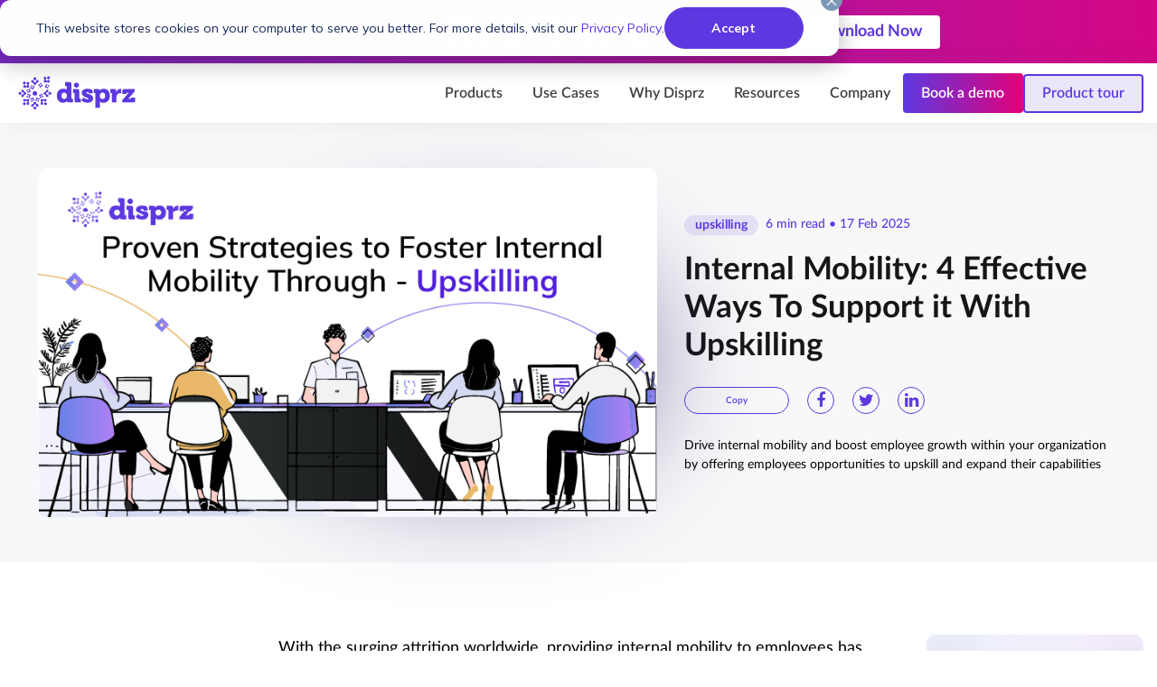

--- FILE ---
content_type: text/html; charset=UTF-8
request_url: https://disprz.ai/blog/support-internal-mobility-with-upskilling
body_size: 20116
content:
<!doctype html><html lang="en"><head>
    <meta charset="utf-8">
    <title>4 Ways to Support Internal Mobility with Upskilling</title>
    <link rel="shortcut icon" href="https://disprz.ai/hubfs/Favicon_64%20px%20reverse-final%20(2).png">
    <meta name="description" content="Drive internal mobility and boost employee growth within your organization by offering employees opportunities to upskill and expand their capabilities">
    
   
    
    
    
    
      
    
    
    <meta name="viewport" content="width=device-width, initial-scale=1">

    
    <meta property="og:description" content="Drive internal mobility and boost employee growth within your organization by offering employees opportunities to upskill and expand their capabilities">
    <meta property="og:title" content="4 Ways to Support Internal Mobility with Upskilling">
    <meta name="twitter:description" content="Drive internal mobility and boost employee growth within your organization by offering employees opportunities to upskill and expand their capabilities">
    <meta name="twitter:title" content="4 Ways to Support Internal Mobility with Upskilling">

    

    

    <style>
a.cta_button{-moz-box-sizing:content-box !important;-webkit-box-sizing:content-box !important;box-sizing:content-box !important;vertical-align:middle}.hs-breadcrumb-menu{list-style-type:none;margin:0px 0px 0px 0px;padding:0px 0px 0px 0px}.hs-breadcrumb-menu-item{float:left;padding:10px 0px 10px 10px}.hs-breadcrumb-menu-divider:before{content:'›';padding-left:10px}.hs-featured-image-link{border:0}.hs-featured-image{float:right;margin:0 0 20px 20px;max-width:50%}@media (max-width: 568px){.hs-featured-image{float:none;margin:0;width:100%;max-width:100%}}.hs-screen-reader-text{clip:rect(1px, 1px, 1px, 1px);height:1px;overflow:hidden;position:absolute !important;width:1px}
</style>

<link rel="stylesheet" href="https://disprz.ai/hubfs/hub_generated/template_assets/1/122353432621/1769169824586/template_main.min.css">
<link rel="stylesheet" href="https://disprz.ai/hubfs/hub_generated/template_assets/1/122353432613/1764053855424/template_blog.min.css">
<link rel="stylesheet" href="https://disprz.ai/hubfs/hub_generated/module_assets/1/180904596633/1767868944744/module_Notifications-Module.css">
<link rel="stylesheet" href="https://disprz.ai/hubfs/hub_generated/module_assets/1/125793885113/1756357896424/module_Header_-_megamenu_NEW.css">
<link rel="stylesheet" href="https://disprz.ai/hubfs/hub_generated/module_assets/1/122353428338/1751629887182/module_Blog_Post_Hero.min.css">
<link rel="stylesheet" href="https://disprz.ai/hubfs/hub_generated/module_assets/1/124054887836/1763468911034/module_Blog_Content_Card.min.css">
<link rel="stylesheet" href="https://disprz.ai/hubfs/hub_generated/module_assets/1/123640613198/1751553293829/module_Resource_Subscribe.min.css">
<link rel="stylesheet" href="https://disprz.ai/hubfs/hub_generated/module_assets/1/122353428345/1740968107655/module_Footer_Local.min.css">
<style>
  @font-face {
    font-family: "Mulish";
    font-weight: 400;
    font-style: normal;
    font-display: swap;
    src: url("/_hcms/googlefonts/Mulish/regular.woff2") format("woff2"), url("/_hcms/googlefonts/Mulish/regular.woff") format("woff");
  }
  @font-face {
    font-family: "Mulish";
    font-weight: 700;
    font-style: normal;
    font-display: swap;
    src: url("/_hcms/googlefonts/Mulish/700.woff2") format("woff2"), url("/_hcms/googlefonts/Mulish/700.woff") format("woff");
  }
</style>

    <script type="application/ld+json">
{
  "mainEntityOfPage" : {
    "@type" : "WebPage",
    "@id" : "https://disprz.ai/blog/support-internal-mobility-with-upskilling"
  },
  "author" : {
    "name" : "Sindhuja Ramakrishnan",
    "url" : "https://disprz.ai/blog/author/sindhuja-ramakrishnan",
    "@type" : "Person"
  },
  "headline" : "4 Ways to Support Internal Mobility with Upskilling",
  "datePublished" : "2022-11-24T05:00:00.000Z",
  "dateModified" : "2025-02-17T13:18:00.907Z",
  "publisher" : {
    "name" : "Heuristix Digital Technologies ",
    "logo" : {
      "url" : "https://disprz.ai/hubfs/disprz%20(2).png",
      "@type" : "ImageObject"
    },
    "@type" : "Organization"
  },
  "@context" : "https://schema.org",
  "@type" : "BlogPosting",
  "image" : [ "https://disprz.ai/hubfs/proven-Strategies-to-Foster-Internal-Mobility-Through-Upskilling.png" ]
}
</script>



    
<!--  Added by GoogleAnalytics4 integration -->
<script>
var _hsp = window._hsp = window._hsp || [];
window.dataLayer = window.dataLayer || [];
function gtag(){dataLayer.push(arguments);}

var useGoogleConsentModeV2 = true;
var waitForUpdateMillis = 1000;


if (!window._hsGoogleConsentRunOnce) {
  window._hsGoogleConsentRunOnce = true;

  gtag('consent', 'default', {
    'ad_storage': 'denied',
    'analytics_storage': 'denied',
    'ad_user_data': 'denied',
    'ad_personalization': 'denied',
    'wait_for_update': waitForUpdateMillis
  });

  if (useGoogleConsentModeV2) {
    _hsp.push(['useGoogleConsentModeV2'])
  } else {
    _hsp.push(['addPrivacyConsentListener', function(consent){
      var hasAnalyticsConsent = consent && (consent.allowed || (consent.categories && consent.categories.analytics));
      var hasAdsConsent = consent && (consent.allowed || (consent.categories && consent.categories.advertisement));

      gtag('consent', 'update', {
        'ad_storage': hasAdsConsent ? 'granted' : 'denied',
        'analytics_storage': hasAnalyticsConsent ? 'granted' : 'denied',
        'ad_user_data': hasAdsConsent ? 'granted' : 'denied',
        'ad_personalization': hasAdsConsent ? 'granted' : 'denied'
      });
    }]);
  }
}

gtag('js', new Date());
gtag('set', 'developer_id.dZTQ1Zm', true);
gtag('config', 'G-CNVSPHGQF5');
</script>
<script async src="https://www.googletagmanager.com/gtag/js?id=G-CNVSPHGQF5"></script>

<!-- /Added by GoogleAnalytics4 integration -->


<!-- Google Tag Manager -->
<script>(function (w, d, s, l, i) { w[l] = w[l] || []; w[l].push({ 'gtm.start': new Date().getTime(), event: 'gtm.js' });
var f = d.getElementsByTagName(s)[0], j = d.createElement(s), dl = l != 'dataLayer' ? '&l=' + l : ''; j.setAttributeNode(d.createAttribute('data-ot-ignore'));
j.async = true;j.src = 'https://www.googletagmanager.com/gtm.js?id=' + i + dl;
f.parentNode.insertBefore(j, f); })(window, document, 'script', 'dataLayer', 'GTM-55C7LGTH');
</script>
<!-- End Google Tag Manager -->
<script> (function(ss,ex){ window.ldfdr=window.ldfdr||function(){(ldfdr._q=ldfdr._q||[]).push([].slice.call(arguments));}; (function(d,s){ fs=d.getElementsByTagName(s)[0]; function ce(src){ var cs=d.createElement(s); cs.src=src; cs.async=1; fs.parentNode.insertBefore(cs,fs); }; ce('https://sc.lfeeder.com/lftracker_v1_'+ss+(ex?'_'+ex:'')+'.js'); })(document,'script'); })('kn9Eq4Rg0YjaRlvP'); </script>

<style>
  .gLdtVZ {left: 0 !important;right: inherit;}
  #hs-banner-parent #hs-eu-cookie-confirmation {width: 58rem !important; overflow: visible !important;}
  #hs-eu-cookie-confirmation #hs-eu-cookie-confirmation-inner {padding: 0.5rem 1rem !important;align-items: center !important;justify-content: center !important;}
  #hs-eu-cookie-confirmation #hs-eu-header-container {
  position: absolute;
    justify-content: center !important;
    right: -4px;
    top: -12px;
    z-index: 999999;
    overflow: visible;
    height: 24px;
    width: 24px;
    border-radius: 20px;
    background-color: rgb(124, 152, 182);
    border: 1px solid rgb(124, 152, 182);
  }
  #hs-eu-cookie-confirmation #hs-eu-close-button {
    cursor: pointer;
    display: block;
    margin: 0;
    line-height: 0;
    padding: 0;
    margin-left: 0px;
    height: 24px;
    width: 24px;
}
  #hs-eu-cookie-confirmation #hs-eu-close-button svg {color: #ffffff !important;}
  @media (min-width: 768px) {  
    #hs-eu-cookie-confirmation #hs-eu-cookie-confirmation-inner {flex-direction: row !important;}
  }
</style>
<meta property="og:image" content="https://disprz.ai/hubfs/proven-Strategies-to-Foster-Internal-Mobility-Through-Upskilling.png">
<meta property="og:image:width" content="775">
<meta property="og:image:height" content="436">
<meta property="og:image:alt" content="Proven Strategies to Foster Internal Mobility Through - Upskilling">
<meta name="twitter:image" content="https://disprz.ai/hubfs/proven-Strategies-to-Foster-Internal-Mobility-Through-Upskilling.png">
<meta name="twitter:image:alt" content="Proven Strategies to Foster Internal Mobility Through - Upskilling">

<meta property="og:url" content="https://disprz.ai/blog/support-internal-mobility-with-upskilling">
<meta name="twitter:card" content="summary_large_image">

<link rel="canonical" href="https://disprz.ai/blog/support-internal-mobility-with-upskilling">



<meta property="og:type" content="article">
<link rel="alternate" type="application/rss+xml" href="https://disprz.ai/blog/rss.xml">
<meta name="twitter:domain" content="disprz.ai">
<script src="//platform.linkedin.com/in.js" type="text/javascript">
    lang: en_US
</script>

<meta http-equiv="content-language" content="en">





<script type="application/ld+json">
{
  "@context": "https://schema.org",
  "@type": "SoftwareApplication",
  "applicationCategory": "BusinessApplication",
  "name": "Disprz - Skills & Learning Platform",
  "image": "https://disprz.ai/hubfs/disprz.svg",
  "description": "Transform your workforce with Disprz's Skills & Learning Platform. Drive learning, upskilling, and mobility with solutions built for the future of work.",
  "screenshot": "https://disprz.ai/hubfs/disprz.svg",
  "operatingSystem": "Windows, macOS, Android",
  "inLanguage": "English",
  "aggregateRating": {
    "@type": "AggregateRating",
    "ratingValue": "4.5",
    "ratingCount": "79",
    "bestRating": "5"
  },
  "offers": {
    "@type": "Offer",
    "price": "5000",
    "priceCurrency": "USD"
  }
}
</script>
    <link rel="preconnect" href="https://fonts.googleapis.com">
    <link rel="preconnect" href="https://fonts.gstatic.com" crossorigin>
    <link rel="stylesheet" href="https://cdnjs.cloudflare.com/ajax/libs/slick-carousel/1.9.0/slick.min.css"> 
  <meta name="generator" content="HubSpot"></head>
   <body>
    <div class="body-wrapper blog_body   hs-content-id-126795830053 hs-blog-post hs-blog-id-122845455671">
      
      <div data-global-resource-path="Tech Systems Studio Pro/templates/partials/header.html">
 






  <div id="hs_cos_wrapper_module_17288866597728" class="hs_cos_wrapper hs_cos_wrapper_widget hs_cos_wrapper_type_module" style="" data-hs-cos-general-type="widget" data-hs-cos-type="module">



 <div class="notification-module">
  <div class="wrapper container"> 
    <div class="notification-bar">
      <div class="h_logo">
        <h2 class="h2 text-white">Latest Industry Report</h2>
       
      
      </div>
      <div class="event-info"> 
        <div class="event-heading">  
          <h2 class="h2">State of Workplace Learning Report</h2>
        </div>  
        <div class="date-info text-white"><span><em>Data, insights and trends from 500+ organizations</em></span></div>
        
      </div>
      <div class="info-section">
        <div class="cta-container">
          <a class="button" href="https://disprz.ai/ebooks/the-state-of-workplace-learning-report-2025?utm_source=Website&amp;utm_medium=Banner&amp;utm_campaign=LN_OND+2025_State+of+Learning_Ebook">Download Now</a>
        </div>
      </div>
    </div>
  </div>
</div> 

</div>


<div id="hs_cos_wrapper_module_16248747971176" class="hs_cos_wrapper hs_cos_wrapper_widget hs_cos_wrapper_type_module" style="" data-hs-cos-general-type="widget" data-hs-cos-type="module"><div class="header">
  <div class="container-module">
    <div class="header-logo">
      
      
      
      
      
      <a href="https://disprz.ai">
        
        
        
        
         
        
        <img src="https://disprz.ai/hubfs/disprz-logo.svg" alt="disprz-logo" loading="lazy" width="503" height="167">
        
      </a>
    </div>
    <div class="header-right">
      <div class="header-bottom"> 
        

        

        
          <div class="right-part flex align-center justify-right">
            <div class="mainmenu">
              <div class="hs-menu-wrapper hs-menu-flow-horizontal">
                <ul class="active-branch" role="menu">
                  
                  <li class="hs-menu-item hs-menu-depth-1 mega-parent" role="none">
                    
                    
                    
                    
                    
                    <a role="menuitem">Products
                    </a>

                    

                    
                    <div class="mega-menu mega-menu1">
                      <div class="inner flex justify-center">
                        
                        
                        <div class="mega-flex">
                          <div class="mega-title">Products</div>
                          
                          <div class="itemz">
                            <div class="left">
                              <img src="https://disprz.ai/hubfs/Megamenu/pencil.svg" width="15" height="20" alt="pencil">
                            </div>
                            <div class="right">
                              
                              
                              
                              
                              
                              <a href="https://disprz.ai/learning-experience-platform-lxp" role="menuitem">
                                <div class="main-link">
                                  LXP 
                                </div>
                                <div class="main-content-below">
                                  AI-driven personalised skilling
                                </div>
                              </a>
                            </div>
                          </div>
                          
                          <div class="itemz">
                            <div class="left">
                              <img src="https://disprz.ai/hubfs/Megamenu/neutron.svg" width="15" height="20" alt="neutron">
                            </div>
                            <div class="right">
                              
                              
                              
                              
                              
                              <a href="https://disprz.ai/frontline-training-and-enablement" role="menuitem">
                                <div class="main-link">
                                  FLE 
                                </div>
                                <div class="main-content-below">
                                  Mobile-first frontline enablement
                                </div>
                              </a>
                            </div>
                          </div>
                          
                          <div class="itemz">
                            <div class="left">
                              <img src="https://disprz.ai/hubfs/Megamenu/gears.svg" width="15" height="20" alt="gears">
                            </div>
                            <div class="right">
                              
                              
                              
                              
                              
                              <a href="https://disprz.ai/learning-management-system-lms" role="menuitem">
                                <div class="main-link">
                                  LMS 
                                </div>
                                <div class="main-content-below">
                                  Feature-rich mobile learning
                                </div>
                              </a>
                            </div>
                          </div>
                          
                          <div class="itemz">
                            <div class="left">
                              <img src="https://disprz.ai/hubfs/Megamenu/Ecosystems%20Icon.svg" width="15" height="20" alt="Ecosystems Icon">
                            </div>
                            <div class="right">
                              
                              
                              
                              
                              
                              <a href="https://disprz.ai/disprz-originals" role="menuitem">
                                <div class="main-link">
                                  Disprz Originals <span class="badge">New</span>
                                </div>
                                <div class="main-content-below">
                                  On-the-go byte-sized learning
                                </div>
                              </a>
                            </div>
                          </div>
                          
                          <div class="itemz">
                            <div class="left">
                              <img src="https://disprz.ai/hubfs/Megamenu/Ecosystems%20Icon.svg" width="15" height="20" alt="Ecosystems Icon">
                            </div>
                            <div class="right">
                              
                              
                              
                              
                              
                              <a href="https://disprz.ai/elevate-with-disprz-genai" role="menuitem">
                                <div class="main-link">
                                  Disprz GenAI <span class="badge">New</span>
                                </div>
                                <div class="main-content-below">
                                  Impact-first generative skilling
                                </div>
                              </a>
                            </div>
                          </div>
                          
                          <div class="itemz">
                            <div class="left">
                              <img src="https://disprz.ai/hubfs/Megamenu/Ecosystems%20Icon.svg" width="15" height="20" alt="Ecosystems Icon">
                            </div>
                            <div class="right">
                              
                              
                              
                              
                              
                              <a href="https://disprz.ai/content-hub" role="menuitem">
                                <div class="main-link">
                                  Content Hub <span class="badge">New</span>
                                </div>
                                <div class="main-content-below">
                                  High-impact, actionable content
                                </div>
                              </a>
                            </div>
                          </div>
                          
                          <div class="itemz">
                            <div class="left">
                              <img src="https://disprz.ai/hubfs/Megamenu/Dashboard%20icon.svg" width="15" height="20" alt="Dashboard icon">
                            </div>
                            <div class="right">
                              
                              
                              
                              
                              
                              <a href="https://disprz.ai/learning-dashboard-and-analytics" role="menuitem">
                                <div class="main-link">
                                  Decision Support 
                                </div>
                                <div class="main-content-below">
                                  Dashboard &amp; analytics
                                </div>
                              </a>
                            </div>
                          </div>
                          
                        </div>
                        
                        
                        
                        <div class="outer-blog">
                        <div class="mega-title">
                        Latest Podcast
                        </div>
                        
                         
                        
                         
                        <div class="blog-feed"> 
                          <div class="blog-card">
                            <div class="header-featured-image">
                              
                              <a href="/podcasts/resilience-reinvention-leadership-with-saurabh-pixie-jaggi-part-2" class="d-block">
                                <img src="https://disprz.ai/hs-fs/hubfs/saurabh-jaggi.jpg?width=250&amp;height=140&amp;name=saurabh-jaggi.jpg" alt="Resilience, Reinvention &amp; Leadership with Saurabh (Pixie) Jaggi | Episode 7 Part 2" width="250" loading="lazy" height="140" class="card-img-top img-fluid" srcset="https://disprz.ai/hs-fs/hubfs/saurabh-jaggi.jpg?width=125&amp;height=70&amp;name=saurabh-jaggi.jpg 125w, https://disprz.ai/hs-fs/hubfs/saurabh-jaggi.jpg?width=250&amp;height=140&amp;name=saurabh-jaggi.jpg 250w, https://disprz.ai/hs-fs/hubfs/saurabh-jaggi.jpg?width=375&amp;height=210&amp;name=saurabh-jaggi.jpg 375w, https://disprz.ai/hs-fs/hubfs/saurabh-jaggi.jpg?width=500&amp;height=280&amp;name=saurabh-jaggi.jpg 500w, https://disprz.ai/hs-fs/hubfs/saurabh-jaggi.jpg?width=625&amp;height=350&amp;name=saurabh-jaggi.jpg 625w, https://disprz.ai/hs-fs/hubfs/saurabh-jaggi.jpg?width=750&amp;height=420&amp;name=saurabh-jaggi.jpg 750w" sizes="(max-width: 250px) 100vw, 250px">
                              </a>
                              
                            </div>
                            <div class="post-title">
                             Humanly Speaking Episode 7: Resilience, Reinvention &amp; Leadership with Saurabh (Pixie) Jaggi | Episode 7 Part 2
                            </div>
                            <div class="read-more">
                              <a href="/podcasts/resilience-reinvention-leadership-with-saurabh-pixie-jaggi-part-2" target="_blank">Watch Now</a>
                            </div>
                          </div>
                         
                        </div>
                         
                      </div>
                        
                        
                        
                      </div>
                    </div>
                    
                  </li>
                  
                  <li class="hs-menu-item hs-menu-depth-1 mega-parent" role="none">
                    
                    
                    
                    
                    
                    <a role="menuitem">Use Cases
                    </a>

                    

                    
                    <div class="mega-menu mega-menu2">
                      <div class="inner flex justify-center">
                        
                        
                        <div class="mega-flex">
                          
                          
                          <div class="itemz">
                            <div class="left">
                              <img src="https://disprz.ai/hubfs/Megamenu/Onboarding%20icon.svg" width="15" height="20" alt="Onboarding icon">
                            </div>
                            <div class="right">
                              
                              
                              
                              
                              
                              <a href="https://disprz.ai/employee-onboarding" role="menuitem">
                                <div class="main-link">
                                  Employee Onboarding 
                                </div>
                                <div class="main-content-below">
                                  
                                </div>
                              </a>
                            </div>
                          </div>
                          
                          <div class="itemz">
                            <div class="left">
                              <img src="https://disprz.ai/hubfs/Megamenu/Expedite%20icon.svg" width="15" height="20" alt="Expedite icon">
                            </div>
                            <div class="right">
                              
                              
                              
                              
                              
                              <a href="https://disprz.ai/performance-enablement" role="menuitem">
                                <div class="main-link">
                                  Performance Enablement 
                                </div>
                                <div class="main-content-below">
                                  
                                </div>
                              </a>
                            </div>
                          </div>
                          
                          <div class="itemz">
                            <div class="left">
                              <img src="https://disprz.ai/hubfs/Megamenu/Accelerate%20icon.svg" width="15" height="20" alt="Accelerate icon">
                            </div>
                            <div class="right">
                              
                              
                              
                              
                              
                              <a href="https://disprz.ai/talent-development" role="menuitem">
                                <div class="main-link">
                                  Talent Development 
                                </div>
                                <div class="main-content-below">
                                  
                                </div>
                              </a>
                            </div>
                          </div>
                          
                          <div class="itemz">
                            <div class="left">
                              <img src="https://disprz.ai/hubfs/Megamenu/Upskill%20icon.svg" width="15" height="20" alt="Upskill icon">
                            </div>
                            <div class="right">
                              
                              
                              
                              
                              
                              <a href="https://disprz.ai/upskilling-reskilling" role="menuitem">
                                <div class="main-link">
                                  Upskilling and Reskilling 
                                </div>
                                <div class="main-content-below">
                                  
                                </div>
                              </a>
                            </div>
                          </div>
                          
                          <div class="itemz">
                            <div class="left">
                              <img src="https://disprz.ai/hubfs/Megamenu/ENgage%20icon.svg" width="15" height="20" alt="ENgage icon">
                            </div>
                            <div class="right">
                              
                              
                              
                              
                              
                              <a href="https://disprz.ai/extended-enterprise-training" role="menuitem">
                                <div class="main-link">
                                  Extended Enterprise 
                                </div>
                                <div class="main-content-below">
                                  
                                </div>
                              </a>
                            </div>
                          </div>
                          
                          <div class="itemz">
                            <div class="left">
                              <img src="https://disprz.ai/hubfs/Megamenu/Make%20compliance%20icon.svg" width="15" height="20" alt="Make compliance icon">
                            </div>
                            <div class="right">
                              
                              
                              
                              
                              
                              <a href="https://disprz.ai/compliance-training-solution" role="menuitem">
                                <div class="main-link">
                                  Compliance Training 
                                </div>
                                <div class="main-content-below">
                                  
                                </div>
                              </a>
                            </div>
                          </div>
                          
                        </div>
                        
                        
                        
                        <div class="outer-blog">
                        <div class="mega-title">
                        Latest Podcast
                        </div>
                        
                         
                        
                         
                        <div class="blog-feed"> 
                          <div class="blog-card">
                            <div class="header-featured-image">
                              
                              <a href="/podcasts/resilience-reinvention-leadership-with-saurabh-pixie-jaggi-part-2" class="d-block">
                                <img src="https://disprz.ai/hs-fs/hubfs/saurabh-jaggi.jpg?width=250&amp;height=140&amp;name=saurabh-jaggi.jpg" alt="Resilience, Reinvention &amp; Leadership with Saurabh (Pixie) Jaggi | Episode 7 Part 2" width="250" loading="lazy" height="140" class="card-img-top img-fluid" srcset="https://disprz.ai/hs-fs/hubfs/saurabh-jaggi.jpg?width=125&amp;height=70&amp;name=saurabh-jaggi.jpg 125w, https://disprz.ai/hs-fs/hubfs/saurabh-jaggi.jpg?width=250&amp;height=140&amp;name=saurabh-jaggi.jpg 250w, https://disprz.ai/hs-fs/hubfs/saurabh-jaggi.jpg?width=375&amp;height=210&amp;name=saurabh-jaggi.jpg 375w, https://disprz.ai/hs-fs/hubfs/saurabh-jaggi.jpg?width=500&amp;height=280&amp;name=saurabh-jaggi.jpg 500w, https://disprz.ai/hs-fs/hubfs/saurabh-jaggi.jpg?width=625&amp;height=350&amp;name=saurabh-jaggi.jpg 625w, https://disprz.ai/hs-fs/hubfs/saurabh-jaggi.jpg?width=750&amp;height=420&amp;name=saurabh-jaggi.jpg 750w" sizes="(max-width: 250px) 100vw, 250px">
                              </a>
                              
                            </div>
                            <div class="post-title">
                             Humanly Speaking Episode 7: Resilience, Reinvention &amp; Leadership with Saurabh (Pixie) Jaggi | Episode 7 Part 2
                            </div>
                            <div class="read-more">
                              <a href="/podcasts/resilience-reinvention-leadership-with-saurabh-pixie-jaggi-part-2" target="_blank">Watch Now</a>
                            </div>
                          </div>
                         
                        </div>
                         
                      </div>
                        
                        
                        
                      </div>
                    </div>
                    
                  </li>
                  
                  <li class="hs-menu-item hs-menu-depth-1 " role="none">
                    
                    
                    
                    
                    
                    <a href="https://disprz.ai/why-disprz" role="menuitem">Why Disprz
                    </a>

                    

                    
                  </li>
                  
                  <li class="hs-menu-item hs-menu-depth-1 mega-parent" role="none">
                    
                    
                    
                    
                    
                    <a role="menuitem">Resources
                    </a>

                    

                    
                    <div class="mega-menu mega-menu4">
                      <div class="inner flex justify-center">
                        
                        
                        <div class="mega-flex">
                          
                          
                          <div class="itemz">
                            <div class="left">
                              <img src="https://disprz.ai/hubfs/Megamenu/Blog%20Icon.svg" width="15" height="20" alt="Blog Icon">
                            </div>
                            <div class="right">
                              
                              
                              
                              
                              
                              <a href="https://disprz.ai/blog" role="menuitem">
                                <div class="main-link">
                                  Blog 
                                </div>
                                <div class="main-content-below">
                                  
                                </div>
                              </a>
                            </div>
                          </div>
                          
                          <div class="itemz">
                            <div class="left">
                              <img src="https://disprz.ai/hubfs/Megamenu/Case%20study%20icon.svg" width="15" height="20" alt="Case study icon">
                            </div>
                            <div class="right">
                              
                              
                              
                              
                              
                              <a href="https://disprz.ai/case-studies" role="menuitem">
                                <div class="main-link">
                                  Case Studies 
                                </div>
                                <div class="main-content-below">
                                  
                                </div>
                              </a>
                            </div>
                          </div>
                          
                          <div class="itemz">
                            <div class="left">
                              <img src="https://disprz.ai/hs-fs/hubfs/Homepage%20Assets/webinar-icon-1.png?width=15&amp;height=20&amp;name=webinar-icon-1.png" width="15" height="20" alt="webinar-icon-1" srcset="https://disprz.ai/hs-fs/hubfs/Homepage%20Assets/webinar-icon-1.png?width=8&amp;height=10&amp;name=webinar-icon-1.png 8w, https://disprz.ai/hs-fs/hubfs/Homepage%20Assets/webinar-icon-1.png?width=15&amp;height=20&amp;name=webinar-icon-1.png 15w, https://disprz.ai/hs-fs/hubfs/Homepage%20Assets/webinar-icon-1.png?width=23&amp;height=30&amp;name=webinar-icon-1.png 23w, https://disprz.ai/hs-fs/hubfs/Homepage%20Assets/webinar-icon-1.png?width=30&amp;height=40&amp;name=webinar-icon-1.png 30w, https://disprz.ai/hs-fs/hubfs/Homepage%20Assets/webinar-icon-1.png?width=38&amp;height=50&amp;name=webinar-icon-1.png 38w, https://disprz.ai/hs-fs/hubfs/Homepage%20Assets/webinar-icon-1.png?width=45&amp;height=60&amp;name=webinar-icon-1.png 45w" sizes="(max-width: 15px) 100vw, 15px">
                            </div>
                            <div class="right">
                              
                              
                              
                              
                              
                              <a href="https://disprz.ai/webinar" role="menuitem">
                                <div class="main-link">
                                  Events &amp; Webinars 
                                </div>
                                <div class="main-content-below">
                                  
                                </div>
                              </a>
                            </div>
                          </div>
                          
                          <div class="itemz">
                            <div class="left">
                              <img src="https://disprz.ai/hubfs/Megamenu/Ebooks%20icon.svg" width="15" height="20" alt="Ebooks icon">
                            </div>
                            <div class="right">
                              
                              
                              
                              
                              
                              <a href="https://disprz.ai/ebooks" role="menuitem">
                                <div class="main-link">
                                  eBooks 
                                </div>
                                <div class="main-content-below">
                                  
                                </div>
                              </a>
                            </div>
                          </div>
                          
                          <div class="itemz">
                            <div class="left">
                              <img src="https://disprz.ai/hs-fs/hubfs/Homepage%20Assets/webinar-icon-1.png?width=15&amp;height=20&amp;name=webinar-icon-1.png" width="15" height="20" alt="webinar-icon-1" srcset="https://disprz.ai/hs-fs/hubfs/Homepage%20Assets/webinar-icon-1.png?width=8&amp;height=10&amp;name=webinar-icon-1.png 8w, https://disprz.ai/hs-fs/hubfs/Homepage%20Assets/webinar-icon-1.png?width=15&amp;height=20&amp;name=webinar-icon-1.png 15w, https://disprz.ai/hs-fs/hubfs/Homepage%20Assets/webinar-icon-1.png?width=23&amp;height=30&amp;name=webinar-icon-1.png 23w, https://disprz.ai/hs-fs/hubfs/Homepage%20Assets/webinar-icon-1.png?width=30&amp;height=40&amp;name=webinar-icon-1.png 30w, https://disprz.ai/hs-fs/hubfs/Homepage%20Assets/webinar-icon-1.png?width=38&amp;height=50&amp;name=webinar-icon-1.png 38w, https://disprz.ai/hs-fs/hubfs/Homepage%20Assets/webinar-icon-1.png?width=45&amp;height=60&amp;name=webinar-icon-1.png 45w" sizes="(max-width: 15px) 100vw, 15px">
                            </div>
                            <div class="right">
                              
                              
                              
                              
                              
                              <a href="https://disprz.ai/podcasts" role="menuitem">
                                <div class="main-link">
                                  Podcasts 
                                </div>
                                <div class="main-content-below">
                                  
                                </div>
                              </a>
                            </div>
                          </div>
                          
                          <div class="itemz">
                            <div class="left">
                              <img src="https://disprz.ai/hubfs/Megamenu/Blog%20Icon.svg" width="15" height="20" alt="Blog Icon">
                            </div>
                            <div class="right">
                              
                              
                              
                              
                              
                              <a href="https://disprz.ai/digital-maturity-assessment" role="menuitem">
                                <div class="main-link">
                                  Digital Maturity Assessment 
                                </div>
                                <div class="main-content-below">
                                  
                                </div>
                              </a>
                            </div>
                          </div>
                          
                          <div class="itemz">
                            <div class="left">
                              <img src="https://disprz.ai/hubfs/Megamenu/Blog%20Icon.svg" width="15" height="20" alt="Blog Icon">
                            </div>
                            <div class="right">
                              
                              
                              
                              
                              
                              <a href="https://resource.disprz.com/disprz-ld-roi-calculator" role="menuitem">
                                <div class="main-link">
                                  L&amp;D ROI Calculator 
                                </div>
                                <div class="main-content-below">
                                  
                                </div>
                              </a>
                            </div>
                          </div>
                          
                          <div class="itemz">
                            <div class="left">
                              <img src="https://disprz.ai/hubfs/LMS-Guide-icon-2.svg" width="15" height="20" alt="LMS-Guide-icon-2">
                            </div>
                            <div class="right">
                              
                              
                              
                              
                              
                              <a href="https://disprz.ai/lms-buyer-guide" role="menuitem">
                                <div class="main-link">
                                  LMS Buyer Guide 
                                </div>
                                <div class="main-content-below">
                                  
                                </div>
                              </a>
                            </div>
                          </div>
                          
                          <div class="itemz">
                            <div class="left">
                              <img src="https://disprz.ai/hubfs/LMS-Guide-icon-2.svg" width="15" height="20" alt="LMS-Guide-icon-2">
                            </div>
                            <div class="right">
                              
                              
                              
                              
                              
                              <a href="https://disprz.ai/lxp-buyer-guide" role="menuitem">
                                <div class="main-link">
                                  LXP Buyer Guide 
                                </div>
                                <div class="main-content-below">
                                  
                                </div>
                              </a>
                            </div>
                          </div>
                          
                          <div class="itemz">
                            <div class="left">
                              <img src="https://disprz.ai/hubfs/Megamenu/Blog%20Icon.svg" width="15" height="20" alt="Blog Icon">
                            </div>
                            <div class="right">
                              
                              
                              
                              
                              
                              <a href="https://disprz.ai/glossary" role="menuitem">
                                <div class="main-link">
                                  Glossary 
                                </div>
                                <div class="main-content-below">
                                  
                                </div>
                              </a>
                            </div>
                          </div>
                          
                          <div class="itemz">
                            <div class="left">
                              <img src="https://disprz.ai/hubfs/One-Click-Assessment-Generation-icon.svg" width="15" height="20" alt="One-Click-Assessment-Generation-icon">
                            </div>
                            <div class="right">
                              
                              
                              
                              
                              
                              <a href="https://disprz.ai/faq" role="menuitem">
                                <div class="main-link">
                                  FAQ 
                                </div>
                                <div class="main-content-below">
                                  
                                </div>
                              </a>
                            </div>
                          </div>
                          
                        </div>
                        
                        
                        
                        <div class="outer-blog">
                        <div class="mega-title">
                        Latest Podcast
                        </div>
                        
                         
                        
                         
                        <div class="blog-feed"> 
                          <div class="blog-card">
                            <div class="header-featured-image">
                              
                              <a href="/podcasts/resilience-reinvention-leadership-with-saurabh-pixie-jaggi-part-2" class="d-block">
                                <img src="https://disprz.ai/hs-fs/hubfs/saurabh-jaggi.jpg?width=250&amp;height=140&amp;name=saurabh-jaggi.jpg" alt="Resilience, Reinvention &amp; Leadership with Saurabh (Pixie) Jaggi | Episode 7 Part 2" width="250" loading="lazy" height="140" class="card-img-top img-fluid" srcset="https://disprz.ai/hs-fs/hubfs/saurabh-jaggi.jpg?width=125&amp;height=70&amp;name=saurabh-jaggi.jpg 125w, https://disprz.ai/hs-fs/hubfs/saurabh-jaggi.jpg?width=250&amp;height=140&amp;name=saurabh-jaggi.jpg 250w, https://disprz.ai/hs-fs/hubfs/saurabh-jaggi.jpg?width=375&amp;height=210&amp;name=saurabh-jaggi.jpg 375w, https://disprz.ai/hs-fs/hubfs/saurabh-jaggi.jpg?width=500&amp;height=280&amp;name=saurabh-jaggi.jpg 500w, https://disprz.ai/hs-fs/hubfs/saurabh-jaggi.jpg?width=625&amp;height=350&amp;name=saurabh-jaggi.jpg 625w, https://disprz.ai/hs-fs/hubfs/saurabh-jaggi.jpg?width=750&amp;height=420&amp;name=saurabh-jaggi.jpg 750w" sizes="(max-width: 250px) 100vw, 250px">
                              </a>
                              
                            </div>
                            <div class="post-title">
                             Humanly Speaking Episode 7: Resilience, Reinvention &amp; Leadership with Saurabh (Pixie) Jaggi | Episode 7 Part 2
                            </div>
                            <div class="read-more">
                              <a href="/podcasts/resilience-reinvention-leadership-with-saurabh-pixie-jaggi-part-2" target="_blank">Watch Now</a>
                            </div>
                          </div>
                         
                        </div>
                         
                      </div>
                        
                        
                        
                      </div>
                    </div>
                    
                  </li>
                  
                  <li class="hs-menu-item hs-menu-depth-1 " role="none">
                    
                    
                    
                    
                    
                    <a href="https://disprz.ai/company/about-us" role="menuitem">Company
                    </a>

                    

                    
                  </li>
                  
                </ul>
              </div>
            </div>
          </div>
            
            <div class="btn-two button-one">
              <span id="hs_cos_wrapper_module_16248747971176_" class="hs_cos_wrapper hs_cos_wrapper_widget hs_cos_wrapper_type_cta" style="" data-hs-cos-general-type="widget" data-hs-cos-type="cta"><!--HubSpot Call-to-Action Code --><span class="hs-cta-wrapper" id="hs-cta-wrapper-b2db530e-6e5d-43c3-84c8-df74b05c753c"><span class="hs-cta-node hs-cta-b2db530e-6e5d-43c3-84c8-df74b05c753c" id="hs-cta-b2db530e-6e5d-43c3-84c8-df74b05c753c"><!--[if lte IE 8]><div id="hs-cta-ie-element"></div><![endif]--><a href="https://cta-redirect.hubspot.com/cta/redirect/20091681/b2db530e-6e5d-43c3-84c8-df74b05c753c"><img class="hs-cta-img" id="hs-cta-img-b2db530e-6e5d-43c3-84c8-df74b05c753c" style="border-width:0px;" src="https://no-cache.hubspot.com/cta/default/20091681/b2db530e-6e5d-43c3-84c8-df74b05c753c.png" alt="Book a demo"></a></span><script charset="utf-8" src="/hs/cta/cta/current.js"></script><script type="text/javascript"> hbspt.cta._relativeUrls=true;hbspt.cta.load(20091681, 'b2db530e-6e5d-43c3-84c8-df74b05c753c', {"useNewLoader":"true","region":"na1"}); </script></span><!-- end HubSpot Call-to-Action Code --></span>
            </div>
            
             
            <div class="btn-one button-one">
              <span id="hs_cos_wrapper_module_16248747971176_" class="hs_cos_wrapper hs_cos_wrapper_widget hs_cos_wrapper_type_cta" style="" data-hs-cos-general-type="widget" data-hs-cos-type="cta"><!--HubSpot Call-to-Action Code --><span class="hs-cta-wrapper" id="hs-cta-wrapper-f013f37c-0f82-40be-9874-35c6ff213493"><span class="hs-cta-node hs-cta-f013f37c-0f82-40be-9874-35c6ff213493" id="hs-cta-f013f37c-0f82-40be-9874-35c6ff213493"><!--[if lte IE 8]><div id="hs-cta-ie-element"></div><![endif]--><a href="https://cta-redirect.hubspot.com/cta/redirect/20091681/f013f37c-0f82-40be-9874-35c6ff213493" target="_blank" rel="noopener"><img class="hs-cta-img" id="hs-cta-img-f013f37c-0f82-40be-9874-35c6ff213493" style="border-width:0px;" src="https://no-cache.hubspot.com/cta/default/20091681/f013f37c-0f82-40be-9874-35c6ff213493.png" alt="Product tour"></a></span><script charset="utf-8" src="/hs/cta/cta/current.js"></script><script type="text/javascript"> hbspt.cta._relativeUrls=true;hbspt.cta.load(20091681, 'f013f37c-0f82-40be-9874-35c6ff213493', {"useNewLoader":"true","region":"na1"}); </script></span><!-- end HubSpot Call-to-Action Code --></span>
            </div>
            
        
         
           
      </div> 
    </div>
  </div>
</div>
</div></div>
      

      
<main id="main-content" class="body-container-wrapper">
  <div id="hs_cos_wrapper_module_16890096631583" class="hs_cos_wrapper hs_cos_wrapper_widget hs_cos_wrapper_type_module" style="" data-hs-cos-general-type="widget" data-hs-cos-type="module"><div class="banner blog-post-hero pt-70 pb-50 md:pt-50 md:pb-50" id="module_16890096631583">
  <div class="wrapper banner-outer">
    <div class="row"> 
    <div class="left md:col-7">
      <div class="image-outer">
        
        <div class="blog-hero-image">
          <div class="background-blur"></div>
          
          <img src="https://disprz.ai/hubfs/proven-Strategies-to-Foster-Internal-Mobility-Through-Upskilling.png" alt="Proven Strategies to Foster Internal Mobility Through - Upskilling">
          
        </div>
        
      </div>
    </div>
    <div class="right md:col-5">
      <div class="upper">
        <div class="tag">
          
          
          <a class="single-tag" href="https://disprz.ai/blog/tag/upskilling">upskilling</a>
          
          
        </div>
        <div class="time-date" datetime="2022-11-24 05:00:00">
          <div class="time">
            6 min read • 17 Feb 2025
          </div>
           
        </div>
      </div>
      
      <h1><span id="hs_cos_wrapper_name" class="hs_cos_wrapper hs_cos_wrapper_meta_field hs_cos_wrapper_type_text" style="" data-hs-cos-general-type="meta_field" data-hs-cos-type="text">Internal Mobility: 4 Effective Ways To Support it With Upskilling</span></h1>
       
      <div class="sharing">
        <div class="copy-link copy-button">
          <a id="ShareButton" class="clipboard">Copy</a>
        </div>
        <ul class="social-media">
          <li><a href="https://www.facebook.com/sharer/sharer.php?u=https://disprz.ai/blog/support-internal-mobility-with-upskilling&amp;title=4%20Ways%20to%20Support%20Internal%20Mobility%20with%20Upskilling&amp;picture=https://disprz.ai/hubfs/proven-Strategies-to-Foster-Internal-Mobility-Through-Upskilling.png&amp;description=Drive%20internal%20mobility%20and%20boost%20employee%20growth%20within%20your%20organization%20by%20offering%20employees%20opportunities%20to%20upskill%20and%20expand%20their%20capabilities" title="Share on Facebook" target="_blank" onclick="return !window.open(this.href, 'Facebook', 'width=600,height=500')" rel="nofollow"><i class="fa fa-facebook" aria-hidden="true"></i></a></li>
          <li><a href="https://twitter.com/share?source=https://disprz.ai/blog/support-internal-mobility-with-upskilling&amp;text=4%20Ways%20to%20Support%20Internal%20Mobility%20with%20Upskilling%20-%20https://disprz.ai/blog/support-internal-mobility-with-upskilling" target="_blank" title="Tweet" onclick="return !window.open(this.href, 'Twitter', 'width=600,height=500')" rel="nofollow"><i class="fa fa-twitter" aria-hidden="true"></i></a></li>
          
          <li><a href="https://www.linkedin.com/sharing/share-offsite/?url=https://disprz.ai/blog/support-internal-mobility-with-upskilling" title="Share on LinkedIn" onclick="return !window.open(this.href, 'LinkedIn', 'width=600,height=500')" rel="nofollow" target="_blank"><i class="fa fa-linkedin" aria-hidden="true"></i></a></li>
        </ul>
      </div>
      
      <div class="content">
        Drive internal mobility and boost employee growth within your organization by offering employees opportunities to upskill and expand their capabilities
      </div>
      
    </div>
      </div>
  </div>
</div></div>
  <div id="hs_cos_wrapper_module_16890149462133" class="hs_cos_wrapper hs_cos_wrapper_widget hs_cos_wrapper_type_module" style="" data-hs-cos-general-type="widget" data-hs-cos-type="module"><section class="dis-blog-wrapper">
  <div class="dis-blog-container">
    <!-- Left Sidebar (Table of Contents) -->
    <aside class="dis-sidebar dis-sidebar--left" id="toc">
      <div class="dis-widget dis-widget--toc">
        <div class="dis-widget__header">
          
          <h6 class="dis-widget__title">Table of Contents</h6>
          
        </div>
        <div class="dis-widget__content">
          <ul class="dis-toc-list dis-list-group"></ul>
        </div>
      </div>
    </aside>

    <!-- Main Content -->
    <main class="dis-content">
      <div class="dis-post-content" id="content">
        <span id="hs_cos_wrapper_post_body" class="hs_cos_wrapper hs_cos_wrapper_meta_field hs_cos_wrapper_type_rich_text" style="" data-hs-cos-general-type="meta_field" data-hs-cos-type="rich_text"><div class="elementor-widget-container">
<p>With the surging attrition worldwide, providing internal mobility to employees has become the need of the hour. The cost of replacing an individual employee can range from one-half to two times the employee’s salary. That means losing a proficient employee with an annual salary of $80,000 can cost the organization as much as $160,000.&nbsp;</p>
<p>Companies around the world are focusing on retaining their top talent by offering opportunities for employees to move vertically or horizontally within the organization.&nbsp; For example,<a href="https://timesofindia.indiatimes.com/city/bengaluru/infy-reimagines-career-mobility-for-employees/articleshow/94466290.cms" target="_blank" rel="noreferrer noopener nofollow"> Infosys reimagined career mobility</a> to help employees shift their careers onto new tracks. This increased the number of promotions for the workforce and helped to control high attrition levels&nbsp;&nbsp;&nbsp;</p>
<figure class="wp-block-image size-full"><img data-dominant-color="cad7ee" data-has-transparency="true" style="--dominant-color: #cad7ee;" decoding="async" width="1000" height="524" src="https://disprz.ai/hs-fs/hubfs/Imported_Blog_Media/1-1-Jul-24-2023-06-27-34-3459-PM.png?width=1000&amp;height=524&amp;name=1-1-Jul-24-2023-06-27-34-3459-PM.png" alt=" Internal mobility qoute " class="has-transparency wp-image-20649 lazyloaded" data-lazy-srcset="https://disprz.com/wp-content/uploads/2022/11/1-1.png 1000w, https://disprz.com/wp-content/uploads/2022/11/1-1-300x157.png 300w, https://disprz.com/wp-content/uploads/2022/11/1-1-768x402.png 768w, https://disprz.com/wp-content/uploads/2022/11/1-1-150x79.png 150w" data-lazy-sizes="(max-width: 1000px) 100vw, 1000px" title="Internal Mobility: 4 Effective Ways To Support it With Upskilling 1" data-lazy-src="https://disprz.com/wp-content/uploads/2022/11/1-1.png" sizes="(max-width: 1000px) 100vw, 1000px" srcset="https://disprz.ai/hubfs/Imported_Blog_Media/1-1-Jul-24-2023-06-27-34-3459-PM.png 1000w, https://disprz.ai/hubfs/Imported_Blog_Media/1-1-300x157-2.png 300w, https://disprz.ai/hubfs/Imported_Blog_Media/1-1-768x402-2.png 768w, https://disprz.ai/hubfs/Imported_Blog_Media/1-1-150x79-2.png 150w" data-ll-status="loaded"><noscript>
   <img data-dominant-color="cad7ee" data-has-transparency="true" style="--dominant-color: #cad7ee;" decoding="async" width="1000" height="524" src="https://disprz.ai/hs-fs/hubfs/Imported_Blog_Media/1-1-Jul-24-2023-06-27-34-3459-PM.png?width=1000&amp;height=524&amp;name=1-1-Jul-24-2023-06-27-34-3459-PM.png" alt=" Internal mobility qoute " class="has-transparency wp-image-20649" srcset="https://disprz.ai/hubfs/Imported_Blog_Media/1-1-Jul-24-2023-06-27-34-3459-PM.png 1000w, https://disprz.ai/hubfs/Imported_Blog_Media/1-1-300x157-2.png 300w, https://disprz.ai/hubfs/Imported_Blog_Media/1-1-768x402-2.png 768w, https://disprz.ai/hubfs/Imported_Blog_Media/1-1-150x79-2.png 150w" sizes="(max-width: 1000px) 100vw, 1000px" title="Internal Mobility: 4 Effective Ways To Support it With Upskilling 1">
  </noscript></figure>
<h2 class="wp-block-heading">The Importance Of Internal Mobility&nbsp;</h2>
<p>Facilitating a positive culture of internal mobility by adding more skills to employee repertoire can help companies unlock agility and innovation without hiring new employees. This cost-effective approach can help save time, money, and resources.&nbsp;</p>
<p><a href="https://www.cnbc.com/2019/02/27/94percent-of-employees-would-stay-at-a-company-for-this-one-reason.html" target="_blank" rel="noreferrer noopener nofollow">Research by CNBC</a> found that 94% of workers said they’d stay at a company longer if their employers invested in their careers. This proves that providing growth opportunities through internal mobility can not only help elevate employee careers, but can boost retention.&nbsp;</p>
<p>Employees feel valued when a company shows interest in their growth. They become more meticulous about achieving the company’s objectives, put in more effort to deliver the best outcomes and stay much longer in a company.</p>
<h2>Why does Internal Mobility Matter?</h2>
<p>Internal mobility benefits both employees and organizations by enhancing talent acquisition and fostering a <a href="/blog/continuous-learning-culture" rel="noopener">culture of continuous learning</a> and development (L&amp;D). The need for internal mobility is crucial as it helps organizations create a more agile workforce and reduce voluntary turnover.</p>
<p>Why internal mobility is essential becomes evident in the wake of situations such as the Great Resignation, where businesses face challenges from sudden employee departures. Implementing a robust internal mobility program addresses this by building resilience and enabling quick role transitions. This approach not only helps retain valuable talent but also ensures that organizations can adapt swiftly to unforeseen circumstances. Investing in internal career opportunities supports employee growth and prepares businesses to respond effectively to future disruptions.</p>
<h2>Examples of Internal Mobility at the Workplace</h2>
<p>Internal mobility examples are</p>
<p><img src="https://disprz.ai/hs-fs/hubfs/examples-of-internal-mobility.webp?width=800&amp;height=450&amp;name=examples-of-internal-mobility.webp" width="800" height="450" loading="lazy" alt="Examples of Internal Mobility" style="height: auto; max-width: 100%; width: 800px;" srcset="https://disprz.ai/hs-fs/hubfs/examples-of-internal-mobility.webp?width=400&amp;height=225&amp;name=examples-of-internal-mobility.webp 400w, https://disprz.ai/hs-fs/hubfs/examples-of-internal-mobility.webp?width=800&amp;height=450&amp;name=examples-of-internal-mobility.webp 800w, https://disprz.ai/hs-fs/hubfs/examples-of-internal-mobility.webp?width=1200&amp;height=675&amp;name=examples-of-internal-mobility.webp 1200w, https://disprz.ai/hs-fs/hubfs/examples-of-internal-mobility.webp?width=1600&amp;height=900&amp;name=examples-of-internal-mobility.webp 1600w, https://disprz.ai/hs-fs/hubfs/examples-of-internal-mobility.webp?width=2000&amp;height=1125&amp;name=examples-of-internal-mobility.webp 2000w, https://disprz.ai/hs-fs/hubfs/examples-of-internal-mobility.webp?width=2400&amp;height=1350&amp;name=examples-of-internal-mobility.webp 2400w" sizes="(max-width: 800px) 100vw, 800px"></p>
<ul>
<li>
<p>Consider the example of an HR Generalist at a large tech company who, despite enjoying their role, discovered a greater passion for <a href="/blog/plan-and-deliver-an-employee-training-program" rel="noopener">employee training</a> and development. Through the organization's internal mobility program, they identified a Talent Development Specialist position in another department, applied, and successfully transitioned into the role.</p>
</li>
<li>
<p>This internal move brought several benefits to the company. The employee's specialized focus on talent development boosted their job satisfaction and deepened their long-term commitment to the organization. At the same time, the <a href="/blog/talent-management-challenges-solutions-hr-ld" rel="noopener">talent development team</a> gained an individual with comprehensive HR experience, enabling them to better align training initiatives with broader HR strategies.</p>
</li>
<li>
<p>The shift also opened up the HR Generalist’s previous position, providing a growth opportunity for a junior team member to advance internally. By promoting from within, the company saved on recruitment and onboarding costs, as the transitioning employee already understood the company's systems, culture, and values.&nbsp;</p>
</li>
</ul>
<h2>Benefits of Internal Mobility in Corporate</h2>
<p>Here are the key benefits of internal mobility</p>
<p><img src="https://disprz.ai/hs-fs/hubfs/Benefits%20of%20Internal%20Mobility.webp?width=800&amp;height=450&amp;name=Benefits%20of%20Internal%20Mobility.webp" width="800" height="450" loading="lazy" alt="Benefits of Internal Mobility" style="height: auto; max-width: 100%; width: 800px;" srcset="https://disprz.ai/hs-fs/hubfs/Benefits%20of%20Internal%20Mobility.webp?width=400&amp;height=225&amp;name=Benefits%20of%20Internal%20Mobility.webp 400w, https://disprz.ai/hs-fs/hubfs/Benefits%20of%20Internal%20Mobility.webp?width=800&amp;height=450&amp;name=Benefits%20of%20Internal%20Mobility.webp 800w, https://disprz.ai/hs-fs/hubfs/Benefits%20of%20Internal%20Mobility.webp?width=1200&amp;height=675&amp;name=Benefits%20of%20Internal%20Mobility.webp 1200w, https://disprz.ai/hs-fs/hubfs/Benefits%20of%20Internal%20Mobility.webp?width=1600&amp;height=900&amp;name=Benefits%20of%20Internal%20Mobility.webp 1600w, https://disprz.ai/hs-fs/hubfs/Benefits%20of%20Internal%20Mobility.webp?width=2000&amp;height=1125&amp;name=Benefits%20of%20Internal%20Mobility.webp 2000w, https://disprz.ai/hs-fs/hubfs/Benefits%20of%20Internal%20Mobility.webp?width=2400&amp;height=1350&amp;name=Benefits%20of%20Internal%20Mobility.webp 2400w" sizes="(max-width: 800px) 100vw, 800px"></p>
<h3>Employee Retention</h3>
<p>An internal mobility program signals to employees that they aren’t confined to their current roles and can move into new positions or departments. This reassures them that their diverse skills can be utilized, <a href="/blog/employee-retention-strategies" rel="noopener">increasing employee retention</a> and ensuring a motivated, productive workforce.</p>
<h3>Lower Hiring Costs</h3>
<p>External hiring is often costly and time-consuming, involving recruitment, interviews, and <a href="/blog/employee-onboarding-process" rel="noopener">onboarding processes</a>. Internal mobility helps reduce these expenses by promoting current employees who already understand the company’s culture and systems, requiring only minimal onboarding and faster time-to-productivity.</p>
<h3>Enhanced Engagement</h3>
<p>Offering employees continuous learning and the chance to apply new skills keeps them engaged. Engaged employees tend to perform better and show lower absenteeism, directly impacting the company's overall success.</p>
<h3>Building a Resilient Workforce</h3>
<p>Prioritizing <a href="/blog/learning-strategies-for-employee-development" rel="noopener">employee development</a> through internal mobility creates a workforce ready to adapt and take on new roles as needed. This resilience helps maintain productivity and competitiveness, even during challenging times.</p>
<h2>How Upskilling Supports Internal Mobility</h2>
<h3>The Role of Upskilling in Internal Mobility</h3>
<p><a href="/blog/6-benefits-of-upskilling-your-employees" rel="noopener">Upskilling</a> empowers employees to advance within the organization by acquiring new competencies, and aligning their growth with available opportunities. This facilitates smoother transitions into new roles and helps retain top talent.</p>
<h3>Bridging Skill Gaps with Upskilling</h3>
<p>By providing targeted training, companies can address specific skill deficiencies, ensuring employees are equipped to fill internal vacancies effectively. This reduces reliance on external hiring and enhances role suitability.</p>
<h3>Cost-Effective Workforce Development</h3>
<p>Investing in upskilling internal staff is more economical than external recruitment, which involves higher costs for attracting, interviewing, and onboarding new employees. Upskilling also shortens the time to productivity.</p>
<h3>Boosting Employee Engagement and Retention</h3>
<p>Offering upskilling opportunities keeps employees motivated and engaged by showing them that their growth is valued. This can lead to increased job satisfaction and lower turnover rates.</p>
<h3>Fostering a Culture of Continuous Learning</h3>
<p>A focus on upskilling promotes an ongoing <a href="/blog/creating-a-continuous-learning-environment" rel="noopener">learning environment</a>, encouraging employees to continually enhance their abilities. This culture supports both individual and organizational growth.</p>
<h3>Building an Adaptable and Future-Ready Workforce</h3>
<p>Upskilled employees are better prepared to handle changes and new challenges, ensuring the organization remains agile and competitive. This adaptability helps sustain long-term success and resilience.</p>
<h2>How AI helps in bridging upskilling and internal mobility</h2>
<p style="font-weight: bold;">Here’s how AI helps</p>
<h3>Personalized Learning Paths</h3>
<p>AI assesses employee skills and career goals to design <a href="/blog/personalized-learning-platforms-boost-employee-engagement" rel="noopener">personalized learning paths</a>, ensuring training is relevant to their current roles and future career prospects, and aligning upskilling with internal mobility.</p>
<h3>Skill Gap Analysis</h3>
<p>AI tools can assess the skills required for different roles within the organization and identify existing gaps. This enables targeted upskilling programs that prepare employees for specific positions, improving their chances of internal mobility.</p>
<div id="hs_cos_wrapper_widget_c35b62df-2df0-4c21-b389-078e2b9bab6b" class="hs_cos_wrapper hs_cos_wrapper_widget hs_cos_wrapper_type_module" style="" data-hs-cos-general-type="widget" data-hs-cos-type="module"><div class="cta-internal-widget mb-25">
  <div class="call-to-action">
    
    
    <a href="https://disprz.ai/blog/how-to-identify-knowledge-and-skill-gaps" class="">
      Learn more about "Identify and Address Knowledge &amp; Strategies For Skill Gap"
    </a>
  </div>
</div></div>
<h3>Career Pathing</h3>
<p>AI-driven platforms provide insights into potential career paths within the organization, helping employees understand how their current skills can be leveraged for different roles. This guidance supports career planning and facilitates internal transitions.</p>
<h3>Training Effectiveness Monitoring</h3>
<p>AI evaluates the effectiveness of <a href="/blog/compliance-training-lms-ultimate-guide" rel="noopener">training programs</a> by tracking employee progress and performance improvements. This feedback helps refine upskilling initiatives to ensure they meet the needs of both employees and the organization.</p>
<h3>Talent Matching and Recommendations</h3>
<p>AI algorithms match employees with suitable internal job openings based on their skills, interests, and career goals. This streamlines the internal mobility process by connecting employees with opportunities that align with their upskilling efforts.</p>
<h3>Predictive Analytics</h3>
<p>AI forecasts future skilling needs and trends, enabling organizations to prepare employees for upcoming roles and support internal mobility.</p>
<h3>Enhanced Employee Engagement</h3>
<p>AI-driven learning platforms offer interactive and engaging training experiences, boosting employee motivation and participation. Increased engagement in upskilling programs directly supports successful internal mobility.</p>
<h2 class="wp-block-heading">4 Ways To Support Internal Mobility With Upskilling</h2>
<p>Upskilling and internal mobility go hand in hand. With a skill-focused upskilling approach, you can tap into talent within your company, providing opportunities for employees to develop proactively to manage new responsibilities efficiently. Don’t have an upskilling strategy in place? Here are four ways leveraging upskilling will support your internal mobility initiative.</p>
<figure class="wp-block-image size-full"><img width="1000" height="667" data-dominant-color="dfd9e8" data-has-transparency="false" style="--dominant-color: #dfd9e8;" decoding="async" src="https://disprz.ai/hs-fs/hubfs/Imported_Blog_Media/2-10-2.jpg?width=1000&amp;height=667&amp;name=2-10-2.jpg" alt="4 Ways To Support Internal Mobility With Upskilling
" class="not-transparent wp-image-20650 lazyloaded" title="Internal Mobility: 4 Effective Ways To Support it With Upskilling 2" data-lazy-src="https://disprz.com/wp-content/uploads/2022/11/2-10.jpg" data-ll-status="loaded" srcset="https://disprz.ai/hs-fs/hubfs/Imported_Blog_Media/2-10-2.jpg?width=500&amp;height=334&amp;name=2-10-2.jpg 500w, https://disprz.ai/hs-fs/hubfs/Imported_Blog_Media/2-10-2.jpg?width=1000&amp;height=667&amp;name=2-10-2.jpg 1000w, https://disprz.ai/hs-fs/hubfs/Imported_Blog_Media/2-10-2.jpg?width=1500&amp;height=1001&amp;name=2-10-2.jpg 1500w, https://disprz.ai/hs-fs/hubfs/Imported_Blog_Media/2-10-2.jpg?width=2000&amp;height=1334&amp;name=2-10-2.jpg 2000w, https://disprz.ai/hs-fs/hubfs/Imported_Blog_Media/2-10-2.jpg?width=2500&amp;height=1668&amp;name=2-10-2.jpg 2500w, https://disprz.ai/hs-fs/hubfs/Imported_Blog_Media/2-10-2.jpg?width=3000&amp;height=2001&amp;name=2-10-2.jpg 3000w" sizes="(max-width: 1000px) 100vw, 1000px"><noscript>
   <img width="1000" height="667" data-dominant-color="dfd9e8" data-has-transparency="false" style="--dominant-color: #dfd9e8;" decoding="async" src="https://disprz.ai/hs-fs/hubfs/Imported_Blog_Media/2-10-2.jpg?width=1000&amp;height=667&amp;name=2-10-2.jpg" alt="4 Ways To Support Internal Mobility With Upskilling
" class="not-transparent wp-image-20650" title="Internal Mobility: 4 Effective Ways To Support it With Upskilling 2" srcset="https://disprz.ai/hs-fs/hubfs/Imported_Blog_Media/2-10-2.jpg?width=500&amp;height=334&amp;name=2-10-2.jpg 500w, https://disprz.ai/hs-fs/hubfs/Imported_Blog_Media/2-10-2.jpg?width=1000&amp;height=667&amp;name=2-10-2.jpg 1000w, https://disprz.ai/hs-fs/hubfs/Imported_Blog_Media/2-10-2.jpg?width=1500&amp;height=1001&amp;name=2-10-2.jpg 1500w, https://disprz.ai/hs-fs/hubfs/Imported_Blog_Media/2-10-2.jpg?width=2000&amp;height=1334&amp;name=2-10-2.jpg 2000w, https://disprz.ai/hs-fs/hubfs/Imported_Blog_Media/2-10-2.jpg?width=2500&amp;height=1668&amp;name=2-10-2.jpg 2500w, https://disprz.ai/hs-fs/hubfs/Imported_Blog_Media/2-10-2.jpg?width=3000&amp;height=2001&amp;name=2-10-2.jpg 3000w" sizes="(max-width: 1000px) 100vw, 1000px">
  </noscript></figure>
<h3 class="wp-block-heading">1) Create a skill inventory for each role</h3>
<p>A skill inventory is a comprehensive database that provides a point-in-time view of skills for every role within the organization. It helps a company build a solid internal mobility strategy by determining which skills are needed now and in the future.&nbsp;</p>
<p>To create a skill inventory, create a centralized repository of skills based on industry standards and trends, and map it to every role. This will help create a career ladder for vertical growth or an internal mobility framework for a lateral move within the organization. Moreover, a&nbsp; broad overview of skills will help employees decide which path they want to take for career advancement.</p>
<h3 class="wp-block-heading">2) Measure employee capabilities&nbsp;</h3>
<p>With the help of the skill inventory, evaluate the employee’s current skill level to determine the right role for the employee. It is crucial to ensure the employees have the competencies for the role. So, conduct objective and subjective assessments to<a href="/blog/skill-gap-assessment" rel="noopener"> identify skill gaps</a> and determine if the employees can take on the new responsibilities.</p>
<h3 class="wp-block-heading">3) Create department-focused skilling journeys</h3>
<p>Once you identify the capabilities of each employee,&nbsp; you need to create a career progression roadmap for each department. Set goals for each team, and give them clear direction on what they need to do to achieve them. It’s also important to determine how employees can continue gaining internal mobility within each department as they take on new responsibilities.&nbsp;</p>
<h3 class="wp-block-heading">4) Foster a continuous learning culture&nbsp;</h3>
<p>Provide on-the-job training to empower employees to practice continuous upskilling, ensuring they have opportunities to earn a promotion or switch to a different role as they develop. Constantly measure the effectiveness of your learning and development programs and take regular real-time actions to enhance them.&nbsp;</p>
<p>Don’t forget to monitor employees’ performance and give timely feedback to ensure they are on the right track. Also, be sure to share success stories of how upskilling helped other employees achieve internal mobility. These are very effective ways to keep your employees engaged in career development.</p>
<h2 class="wp-block-heading">Upskilling Technology to Enhance Your Internal Mobility Strategy</h2>
<p>With the right technology, you can easily drive a skill-driven culture to make career advancement seamless. Upskilling technology, like the Disprz <a href="/learning-experience-platform-lxp" rel="noopener">Learning Experience Platform(LXP)</a>, can support internal mobility and ease the process of creating skilling pathways. This solution complements your internal mobility strategy to bring the best out of your existing workforce and assess employees at the most granular level.&nbsp;</p>
<p>Upskilling technology enables you to:</p>
<ul>
<li>
<p>Identify mobility trends within the organization</p>
</li>
<li>
<p>Garner insights on horizontal and vertical career paths tailored to the employee’s current role</p>
</li>
<li>
<p>Conduct role-based skilling for different departments&nbsp;</p>
</li>
<li>
<p>Map skills to opportunities&nbsp;</p>
</li>
<li>
<p>Create interactive learning and development programs with varied modules&nbsp;</p>
</li>
<li>
<p>Evaluate current capabilities and skill gaps through a wide array of assessments&nbsp;</p>
</li>
<li>
<p>Provide visibility into upskilling needs for different roles&nbsp;</p>
</li>
<li>
<p>Build personalized skilling pathways</p>
</li>
<li>
<p>Automate recommendations for continuous skill development&nbsp;</p>
</li>
<li>
<p>Slice and dice learning insights to monitor learning behaviors and skilling progress</p>
</li>
</ul>
<p>See a preview to explore how the Disprz LXP platform can support your internal mobility strategy and help nurture a continuous culture of learning and development.</p>
<p><!--HubSpot Call-to-Action Code --><span class="hs-cta-wrapper" id="hs-cta-wrapper-5e283a8e-5e5b-495f-acb4-0ce1888f6355"><span class="hs-cta-node hs-cta-5e283a8e-5e5b-495f-acb4-0ce1888f6355" id="hs-cta-5e283a8e-5e5b-495f-acb4-0ce1888f6355"><!--[if lte IE 8]><div id="hs-cta-ie-element"></div><![endif]--><a href="https://cta-redirect.hubspot.com/cta/redirect/20091681/5e283a8e-5e5b-495f-acb4-0ce1888f6355"><img class="hs-cta-img" id="hs-cta-img-5e283a8e-5e5b-495f-acb4-0ce1888f6355" style="border-width:0px;" height="1000" width="1000" src="https://no-cache.hubspot.com/cta/default/20091681/5e283a8e-5e5b-495f-acb4-0ce1888f6355.png" alt="LMS CTA Banner Grey Version 2"></a></span><script charset="utf-8" src="/hs/cta/cta/current.js"></script><script type="text/javascript"> hbspt.cta._relativeUrls=true;hbspt.cta.load(20091681, '5e283a8e-5e5b-495f-acb4-0ce1888f6355', {"useNewLoader":"true","region":"na1"}); </script></span><!-- end HubSpot Call-to-Action Code --></p>
<figure class="wp-block-image size-full"><a href="https://disprz.com/request-a-demo/"><noscript><br data-mce-bogus="1"></noscript><noscript>
    <img width="1000" height="207" data-dominant-color="ead8ea" data-has-transparency="false" style="--dominant-color: #ead8ea;" decoding="async" src="https://disprz.ai/hs-fs/hubfs/Imported_Blog_Media/CTA-Button-text-4-Jul-24-2023-06-27-33-7936-PM.jpg?width=1000&amp;height=207&amp;name=CTA-Button-text-4-Jul-24-2023-06-27-33-7936-PM.jpg" alt="CTA Button text 4" class="not-transparent wp-image-20651" title="Internal Mobility: 4 Effective Ways To Support it With Upskilling 3" srcset="https://disprz.ai/hs-fs/hubfs/Imported_Blog_Media/CTA-Button-text-4-Jul-24-2023-06-27-33-7936-PM.jpg?width=500&amp;height=104&amp;name=CTA-Button-text-4-Jul-24-2023-06-27-33-7936-PM.jpg 500w, https://disprz.ai/hs-fs/hubfs/Imported_Blog_Media/CTA-Button-text-4-Jul-24-2023-06-27-33-7936-PM.jpg?width=1000&amp;height=207&amp;name=CTA-Button-text-4-Jul-24-2023-06-27-33-7936-PM.jpg 1000w, https://disprz.ai/hs-fs/hubfs/Imported_Blog_Media/CTA-Button-text-4-Jul-24-2023-06-27-33-7936-PM.jpg?width=1500&amp;height=311&amp;name=CTA-Button-text-4-Jul-24-2023-06-27-33-7936-PM.jpg 1500w, https://disprz.ai/hs-fs/hubfs/Imported_Blog_Media/CTA-Button-text-4-Jul-24-2023-06-27-33-7936-PM.jpg?width=2000&amp;height=414&amp;name=CTA-Button-text-4-Jul-24-2023-06-27-33-7936-PM.jpg 2000w, https://disprz.ai/hs-fs/hubfs/Imported_Blog_Media/CTA-Button-text-4-Jul-24-2023-06-27-33-7936-PM.jpg?width=2500&amp;height=518&amp;name=CTA-Button-text-4-Jul-24-2023-06-27-33-7936-PM.jpg 2500w, https://disprz.ai/hs-fs/hubfs/Imported_Blog_Media/CTA-Button-text-4-Jul-24-2023-06-27-33-7936-PM.jpg?width=3000&amp;height=621&amp;name=CTA-Button-text-4-Jul-24-2023-06-27-33-7936-PM.jpg 3000w" sizes="(max-width: 1000px) 100vw, 1000px">
   </noscript></a></figure>
</div></span>
      </div>
      
      <div class="dis-author">
        <h3 class="dis-author__title">About the author</h3>
        <div class="dis-author__body">
          <div class="dis-author__avatar ">
            <div class="dis-author__img">
              
              <img src="https://app.hubspot.com/settings/avatar/cfb2bd2c0880c9165e05ddb9ed74078d" alt="Sindhuja Ramakrishnan">
              
               <ul class="dis-author__social">
                
                <li><a target="_blank" href="https://www.linkedin.com/in/sindhuja-ramakrishnan-b79340132/" aria-label="LinkedIn">
                  <svg xmlns="http://www.w3.org/2000/svg" viewbox="0 0 64 64" width="64" height="64" role="img" aria-labelledby="linkedinTitle">
                    <title id="linkedinTitle">LinkedIn</title>
                    <circle cx="32" cy="32" r="32" fill="#0A66C2" />
                    <path fill="#FFFFFF" d="M21.1 27.1h5.5v17.8h-5.5V27.1zM23.8 19.1c1.8 0 3.3 1.4 3.3 3.2 0 1.9-1.5 3.3-3.4 3.3-1.8 0-3.3-1.4-3.3-3.3 0-1.8 1.5-3.2 3.4-3.2zm6.7 8h5.3v2.4h.1c.7-1.3 2.6-2.8 5.4-2.8 5.8 0 6.9 3.7 6.9 8.4v9.8h-5.5v-8.7c0-2.1 0-4.8-2.9-4.8-2.9 0-3.4 2.3-3.4 4.6v8.9h-5.5V27.1z" />
                  </svg> 
                  </a></li>
                
                
              </ul>
            </div>
            <div class="dis-author__info">
              <h4>Sindhuja Ramakrishnan</h4> 
              
              

              
              
              
              
              

              
              
              <p class="author-bio mb-15 mt-15">Sindhuja Ramakrishnan, an MBA holder, and legal professional turned content marketing specialist, seamlessly blends legal and management expertise with content marketing finesse at Disprz.ai. With over 5 years of experience in Legal Tech, she is passionate about skilling, learning, and development. Crafting thought leadership content, she reinforces brand identity and drives successful campaigns to enhance our product's visibility and foster trust among our audience. Through strategic insights, she navigates complexities, ensuring each piece reflects our product's values and mission.</p>
              
              
            </div>
          </div>
        </div>
      </div>
      
    </main>
    
    
    
    

    
    <aside class="dis-sidebar dis-sidebar--right">
      <div class="dis-widget dis-widget--promo">
        
        <div class="dis-promo__content">
          <h4 class="dis-promo__title">Revolutionize L&amp;D with Generative AI</h4>
          <p class="dis-promo__desc">Discover how Gen AI is transforming learning and development for future-ready workforces.</p>
            <span id="hs_cos_wrapper_module_16890149462133_" class="hs_cos_wrapper hs_cos_wrapper_widget hs_cos_wrapper_type_cta" style="" data-hs-cos-general-type="widget" data-hs-cos-type="cta"><!--HubSpot Call-to-Action Code --><span class="hs-cta-wrapper" id="hs-cta-wrapper-a2b4fd2c-9c14-4592-95bf-307e3f8c7cf4"><span class="hs-cta-node hs-cta-a2b4fd2c-9c14-4592-95bf-307e3f8c7cf4" id="hs-cta-a2b4fd2c-9c14-4592-95bf-307e3f8c7cf4"><!--[if lte IE 8]><div id="hs-cta-ie-element"></div><![endif]--><a href="https://cta-redirect.hubspot.com/cta/redirect/20091681/a2b4fd2c-9c14-4592-95bf-307e3f8c7cf4" target="_blank" rel="noopener"><img class="hs-cta-img" id="hs-cta-img-a2b4fd2c-9c14-4592-95bf-307e3f8c7cf4" style="border-width:0px;" src="https://no-cache.hubspot.com/cta/default/20091681/a2b4fd2c-9c14-4592-95bf-307e3f8c7cf4.png" alt="Download ebook"></a></span><script charset="utf-8" src="/hs/cta/cta/current.js"></script><script type="text/javascript"> hbspt.cta._relativeUrls=true;hbspt.cta.load(20091681, 'a2b4fd2c-9c14-4592-95bf-307e3f8c7cf4', {"useNewLoader":"true","region":"na1"}); </script></span><!-- end HubSpot Call-to-Action Code --></span>
        </div>
        
      </div>
    </aside>
    

  </div>
</section></div>
   
  
  
 <div id="hs_cos_wrapper_module_16890106598919" class="hs_cos_wrapper hs_cos_wrapper_widget hs_cos_wrapper_type_module" style="" data-hs-cos-general-type="widget" data-hs-cos-type="module"><div class="blog-resource-two" id="module_16890106598919">
  <div class="wrapper">
    <div class="wrap">
      
      
      
      <div class="blog-full">
        <h2>More Resources</h2>
        <div class="blog-wrap">
          
          <div class="blog-right-outer">
            <div class="blog-right-inner">
              <div class="post-image"><a href="https://disprz.ai/blog/what-is-upskilling-complete-guide"><img src="https://disprz.ai/hubfs/What%20is%20Upskilling_Meaning%20%26%20Definition.jpg" alt="feature image"></a></div>
              <div class="bottom-part pb-15 pl-15 pr-15">
                <div class="box-height">
                  <div class="above-header">
                    
                    <div class="tags">
                      
                      
                      <a class="single-tag" href="https://disprz.ai/blog/tag/upskilling">upskilling</a>
                      
                      
                    </div>
                    
                    <div class="time-date" datetime="2026-01-13 22:00:00">
                      <div class="time">
                       
                      </div>
                      <div class="date">
                        • 20 Jan 2026
                      </div>
                    </div>
                  </div>
                  <h4><a href="https://disprz.ai/blog/what-is-upskilling-complete-guide" class="text-16 sm:text-18 pt-5"> What is Upskilling? The Complete Guide to Building a Future-Ready Workforce </a></h4>
                  <div class="read-more-link"><a href="https://disprz.ai/blog/what-is-upskilling-complete-guide">Read Post</a></div>
                </div>
              </div>
            </div>
          </div> 
          
          <div class="blog-right-outer">
            <div class="blog-right-inner">
              <div class="post-image"><a href="https://disprz.ai/blog/synchronous-vs-asynchronous-learning"><img src="https://disprz.ai/hubfs/Synchronous%20vs%20Asynchronous%20Learning.png" alt="feature image"></a></div>
              <div class="bottom-part pb-15 pl-15 pr-15">
                <div class="box-height">
                  <div class="above-header">
                    
                    <div class="tags">
                      
                      
                      <a class="single-tag" href="https://disprz.ai/blog/tag/learning-strategies">Learning Strategies</a>
                      
                      
                    </div>
                    
                    <div class="time-date" datetime="2026-01-07 10:00:00">
                      <div class="time">
                       
                      </div>
                      <div class="date">
                        • 20 Jan 2026
                      </div>
                    </div>
                  </div>
                  <h4><a href="https://disprz.ai/blog/synchronous-vs-asynchronous-learning" class="text-16 sm:text-18 pt-5"> Synchronous vs Asynchronous Learning: Key Differences, Examples, and Use Cases </a></h4>
                  <div class="read-more-link"><a href="https://disprz.ai/blog/synchronous-vs-asynchronous-learning">Read Post</a></div>
                </div>
              </div>
            </div>
          </div> 
          
          <div class="blog-right-outer">
            <div class="blog-right-inner">
              <div class="post-image"><a href="https://disprz.ai/blog/best-absorb-lms-alternatives"><img src="https://disprz.ai/hubfs/top-10-absorblms-alternatives-in-2026.jpg" alt="feature image"></a></div>
              <div class="bottom-part pb-15 pl-15 pr-15">
                <div class="box-height">
                  <div class="above-header">
                    
                    <div class="tags">
                      
                      
                      <a class="single-tag" href="https://disprz.ai/blog/tag/lms">LMS</a>
                      
                      
                    </div>
                    
                    <div class="time-date" datetime="2025-12-22 13:14:27">
                      <div class="time">
                       
                      </div>
                      <div class="date">
                        • 22 Dec 2025
                      </div>
                    </div>
                  </div>
                  <h4><a href="https://disprz.ai/blog/best-absorb-lms-alternatives" class="text-16 sm:text-18 pt-5"> Top 10 Absorb LMS Alternatives and Competitors in 2026 </a></h4>
                  <div class="read-more-link"><a href="https://disprz.ai/blog/best-absorb-lms-alternatives">Read Post</a></div>
                </div>
              </div>
            </div>
          </div> 
          
          <div class="blog-right-outer">
            <div class="blog-right-inner">
              <div class="post-image"><a href="https://disprz.ai/blog/best-litmos-alternatives"><img src="https://disprz.ai/hubfs/Top%2010%20Litmos%20Alternatives%20in%202026@2x-100.jpg" alt="feature image"></a></div>
              <div class="bottom-part pb-15 pl-15 pr-15">
                <div class="box-height">
                  <div class="above-header">
                    
                    <div class="tags">
                      
                      
                      <a class="single-tag" href="https://disprz.ai/blog/tag/lms">LMS</a>
                      
                      
                    </div>
                    
                    <div class="time-date" datetime="2025-12-01 10:37:07">
                      <div class="time">
                       
                      </div>
                      <div class="date">
                        • 03 Dec 2025
                      </div>
                    </div>
                  </div>
                  <h4><a href="https://disprz.ai/blog/best-litmos-alternatives" class="text-16 sm:text-18 pt-5"> Top 10 Litmos Alternatives and Competitors in 2026 </a></h4>
                  <div class="read-more-link"><a href="https://disprz.ai/blog/best-litmos-alternatives">Read Post</a></div>
                </div>
              </div>
            </div>
          </div> 
          
        </div> 
      </div>
      
      <div class="view-more-outer">
        <div class="view-more-inner">
          <a href="https://disprz.ai/blog"><img class="down-arrow" src="https://disprz.ai/hubfs/Webinars-Development/down-arroow.svg" alt="down-arrow">View More Resources</a>
        </div>
      </div>
      
    </div>
  </div>
</div>

</div>
  <div id="hs_cos_wrapper_module_168901068448510" class="hs_cos_wrapper hs_cos_wrapper_widget hs_cos_wrapper_type_module" style="" data-hs-cos-general-type="widget" data-hs-cos-type="module"> 
<div class="resource-subscribe">
  <div class="outer-wrapper"> 
    <div class="container wrapper">
      <div class="row  align-center">
        <div class="left-part col-12 sm:col-6">
            <div class="subscribe-content">
              <h2>Sign up to get free resources and stay up to date with Disprz!</h2>
              <div class="text pb-30 pt-10 text-18 sm:text-22 check-list"><p>Discover how Disprz can align learning and upskilling with your desired business outcomes.</p></div>
            </div>
        </div>
        <div class="right-part col-12 sm:col-6 pt-30 sm:pt-0">
          <div class="content pl-0  sm:pl-40 ">
            
            
            <div class="subscribe-form">
              <span id="hs_cos_wrapper_module_168901068448510_" class="hs_cos_wrapper hs_cos_wrapper_widget hs_cos_wrapper_type_form" style="" data-hs-cos-general-type="widget" data-hs-cos-type="form"><h3 id="hs_cos_wrapper_form_219141206_title" class="hs_cos_wrapper form-title" data-hs-cos-general-type="widget_field" data-hs-cos-type="text"></h3>

<div id="hs_form_target_form_219141206"></div>









</span>
            </div>
          </div>
        </div>
      </div>
    </div>
  </div>
</div>

</div>
 
</main>


      
      <div data-global-resource-path="Tech Systems Studio Pro/templates/partials/footer.html"><footer class="footer">
  <div class="container-fluid">
<div class="row-fluid-wrapper">
<div class="row-fluid">
<div class="span12 widget-span widget-type-cell " style="" data-widget-type="cell" data-x="0" data-w="12">

</div><!--end widget-span -->
</div>
</div>
</div>
  <div id="hs_cos_wrapper_module_16254836923352" class="hs_cos_wrapper hs_cos_wrapper_widget hs_cos_wrapper_type_module" style="" data-hs-cos-general-type="widget" data-hs-cos-type="module">
<footer class="footer-section pt-60 sm:pt-40">
    <div class="wrapper">
        <div class="footer-header row ">
           <div class="col-md-6 md:col-6">
             <div class="logo">
                <img src="https://disprz.ai/hubfs/raw_assets/public/Tech%20Systems%20Studio%20Pro/images/disprz.svg" alt="disprz_reverse" loading="lazy" width="150" height="133">
            </div>
          </div> 
           <div class="col-md-6 md:col-6">
            <div class="button-one text-right d-none md:d-block">
              
               <a href="https://disprz.ai/request-a-demo">Let's Talk</a>
              
            </div>
          </div>
        </div>
        <div class="footer-links upper_side">
            <ul class="row">
                
                <li class="first_depth footer-inline-column col-12 md:col-3 col-md-3">
                    <h4 class="title">Our Products</h4>
                    <ul class="second_depth footer-vertical-menu">
                        
                        <li>
                            
                            
                            <a href="https://disprz.ai/learning-management-system-lms">Learning Management System (LMS)</a>
                        </li>
                        
                        <li>
                            
                            
                            <a href="https://disprz.ai/learning-experience-platform-lxp">Learning Experience Platform (LXP)</a>
                        </li>
                        
                        <li>
                            
                            
                            <a href="https://disprz.ai/frontline-training-and-enablement">Frontline Enablement Platform (FLE)</a>
                        </li>
                        
                        <li>
                            
                            
                            <a href="https://disprz.ai/learning-dashboard-and-analytics">Decision Support</a>
                        </li>
                        
                    </ul>
                </li>
                
                <li class="first_depth footer-inline-column col-12 md:col-3 col-md-3">
                    <h4 class="title">Outcomes</h4>
                    <ul class="second_depth footer-vertical-menu">
                        
                        <li>
                            
                            
                            <a href="https://disprz.ai/accelerate-digital-onboarding">Accelerate Onboarding</a>
                        </li>
                        
                        <li>
                            
                            
                            <a href="https://disprz.ai/facilitate-career-mobility">Career Mobility</a>
                        </li>
                        
                        <li>
                            
                            
                            <a href="https://disprz.ai/deliver-mobile-learning-for-extended-enterprise">Extended Workforce</a>
                        </li>
                        
                        <li>
                            
                            
                            <a href="https://disprz.ai/expedite-job-readiness">Job Readiness</a>
                        </li>
                        
                        <li>
                            
                            
                            <a href="https://disprz.ai/upskill-and-reskill-to-improve-performance">Upskill &amp; Reskill</a>
                        </li>
                        
                        <li>
                            
                            
                            <a href="https://disprz.ai/simplify-compliance-training">Compliance Training</a>
                        </li>
                        
                    </ul>
                </li>
                
                <li class="first_depth footer-inline-column col-12 md:col-3 col-md-3">
                    <h4 class="title">Resources</h4>
                    <ul class="second_depth footer-vertical-menu">
                        
                        <li>
                            
                            
                            <a href="https://disprz.ai/blog">Blogs</a>
                        </li>
                        
                        <li>
                            
                            
                            <a href="https://disprz.ai/ebooks">Ebooks</a>
                        </li>
                        
                        <li>
                            
                            
                            <a href="https://disprz.ai/case-studies">Case Studies</a>
                        </li>
                        
                        <li>
                            
                            
                            <a href="https://disprz.ai/webinar">Events &amp; Webinars</a>
                        </li>
                        
                        <li>
                            
                            
                            <a href="https://disprz.ai/blog/what-is-an-lms">What is LMS?</a>
                        </li>
                        
                        <li>
                            
                            
                            <a href="https://disprz.ai/blog/enterprise-learning-management-guide">Enterprise LMS Software</a>
                        </li>
                        
                        <li>
                            
                            
                            <a href="https://disprz.ai/blog/tips-to-choose-best-saas-lms">SaaS LMS Platform</a>
                        </li>
                        
                        <li>
                            
                            
                            <a href="https://disprz.ai/blog/power-up-your-small-business-with-lms">LMS for SMBs</a>
                        </li>
                        
                        <li>
                            
                            
                            <a href="https://disprz.ai/glossary">L&amp;D Glossary</a>
                        </li>
                        
                    </ul>
                </li>
                
                <li class="first_depth footer-inline-column col-12 md:col-3 col-md-3">
                    <h4 class="title">Company</h4>
                    <ul class="second_depth footer-vertical-menu">
                        
                        <li>
                            
                            
                            <a href="https://disprz.ai/company/about-us">About Us</a>
                        </li>
                        
                        <li>
                            
                            
                            <a href="https://disprz.ai/request-a-demo">Book a Demo</a>
                        </li>
                        
                        <li>
                            
                            
                            <a href="https://disprz.ai/contact-us">Contact Us</a>
                        </li>
                        
                        <li>
                            
                            
                            <a href="https://disprz.ai/why-disprz">Why Disprz?</a>
                        </li>
                        
                        <li>
                            
                            
                            <a href="https://disprz.ai/legal/privacy-policy">Legal</a>
                        </li>
                        
                        <li>
                            
                            
                            <a href="https://disprz.ai/faq">FAQs</a>
                        </li>
                        
                    </ul>
                </li>
                
            </ul>
        </div>
    </div>
    <div class="footer__bottom">
        <div class="container wrapper">
            <div class="row">
                <div class="col-lg-12">
                    <div class="footer__bottom-content">
                        <p>© 2026 Disprz. All rights reserved.</p>
                        <div class="social-links">
                            <ul class="d-flex justify-content-end justify-flex-end">
                                
                                <li>
                                    
                                    
                                    <a href="https://www.linkedin.com/company/disprz/">
                                        <span id="hs_cos_wrapper_module_16254836923352_" class="hs_cos_wrapper hs_cos_wrapper_widget hs_cos_wrapper_type_icon" style="" data-hs-cos-general-type="widget" data-hs-cos-type="icon"><svg version="1.0" xmlns="http://www.w3.org/2000/svg" viewbox="0 0 448 512" aria-hidden="true"><g id="linkedin-in1_layer"><path d="M100.3 480H7.4V180.9h92.9V480zM53.8 140.1C24.1 140.1 0 115.5 0 85.8 0 56.1 24.1 32 53.8 32c29.7 0 53.8 24.1 53.8 53.8 0 29.7-24.1 54.3-53.8 54.3zM448 480h-92.7V334.4c0-34.7-.7-79.2-48.3-79.2-48.3 0-55.7 37.7-55.7 76.7V480h-92.8V180.9h89.1v40.8h1.3c12.4-23.5 42.7-48.3 87.9-48.3 94 0 111.3 61.9 111.3 142.3V480z" /></g></svg></span> </a>
                                </li>
                                
                                <li>
                                    
                                    
                                    <a href="https://www.youtube.com/channel/UCSrPxn-HV7nUdlN20ekPBcg">
                                        <span id="hs_cos_wrapper_module_16254836923352_" class="hs_cos_wrapper hs_cos_wrapper_widget hs_cos_wrapper_type_icon" style="" data-hs-cos-general-type="widget" data-hs-cos-type="icon"><svg version="1.0" xmlns="http://www.w3.org/2000/svg" viewbox="0 0 576 512" aria-hidden="true"><g id="youtube2_layer"><path d="M549.655 124.083c-6.281-23.65-24.787-42.276-48.284-48.597C458.781 64 288 64 288 64S117.22 64 74.629 75.486c-23.497 6.322-42.003 24.947-48.284 48.597-11.412 42.867-11.412 132.305-11.412 132.305s0 89.438 11.412 132.305c6.281 23.65 24.787 41.5 48.284 47.821C117.22 448 288 448 288 448s170.78 0 213.371-11.486c23.497-6.321 42.003-24.171 48.284-47.821 11.412-42.867 11.412-132.305 11.412-132.305s0-89.438-11.412-132.305zm-317.51 213.508V175.185l142.739 81.205-142.739 81.201z" /></g></svg></span> </a>
                                </li>
                                
                                <li>
                                    
                                    
                                    <a href="https://www.facebook.com/DisprzOfficial/">
                                        <span id="hs_cos_wrapper_module_16254836923352_" class="hs_cos_wrapper hs_cos_wrapper_widget hs_cos_wrapper_type_icon" style="" data-hs-cos-general-type="widget" data-hs-cos-type="icon"><svg version="1.0" xmlns="http://www.w3.org/2000/svg" viewbox="0 0 264 512" aria-hidden="true"><g id="facebook-f3_layer"><path d="M76.7 512V283H0v-91h76.7v-71.7C76.7 42.4 124.3 0 193.8 0c33.3 0 61.9 2.5 70.2 3.6V85h-48.2c-37.8 0-45.1 18-45.1 44.3V192H256l-11.7 91h-73.6v229" /></g></svg></span> </a>
                                </li>
                                
                            </ul>
                        </div>
                    </div>
                </div>
            </div>
        </div>
    </div>
</footer>
</div>
  <div class="container-fluid">
<div class="row-fluid-wrapper">
<div class="row-fluid">
<div class="span12 widget-span widget-type-cell " style="" data-widget-type="cell" data-x="0" data-w="12">

</div><!--end widget-span -->
</div>
</div>
</div>
</footer></div>
      
    </div>
     
      
    
    
    
    
<!-- HubSpot performance collection script -->
<script defer src="/hs/hsstatic/content-cwv-embed/static-1.1293/embed.js"></script>
<script src="https://disprz.ai/hubfs/hub_generated/template_assets/1/169265003193/1764053855385/template_jquery.min.js"></script>
<script src="https://disprz.ai/hubfs/hub_generated/template_assets/1/171134878863/1764053858234/template_slick.min.js"></script>
<script src="https://disprz.ai/hubfs/hub_generated/template_assets/1/122334677298/1764053863060/template_main.min.js"></script>
<script>
var hsVars = hsVars || {}; hsVars['language'] = 'en';
</script>

<script src="/hs/hsstatic/cos-i18n/static-1.53/bundles/project.js"></script>
<script src="https://disprz.ai/hubfs/hub_generated/module_assets/1/180904596633/1767868944744/module_Notifications-Module.min.js"></script>

<script>

</script>

<script src="https://disprz.ai/hubfs/hub_generated/module_assets/1/125793885113/1756357896424/module_Header_-_megamenu_NEW.min.js"></script>
<script src="https://disprz.ai/hubfs/hub_generated/module_assets/1/122353428338/1751629887182/module_Blog_Post_Hero.min.js"></script>
<!-- Start of Web Interactives Embed Code -->
<script defer src="https://js.hubspot.com/web-interactives-embed.js" type="text/javascript" id="hubspot-web-interactives-loader" data-loader="hs-previewer" data-hsjs-portal="20091681" data-hsjs-env="prod" data-hsjs-hublet="na1"></script>
<!-- End of Web Interactives Embed Code -->

    <!--[if lte IE 8]>
    <script charset="utf-8" src="https://js.hsforms.net/forms/v2-legacy.js"></script>
    <![endif]-->

<script data-hs-allowed="true" src="/_hcms/forms/v2.js"></script>

    <script data-hs-allowed="true">
        var options = {
            portalId: '20091681',
            formId: 'e9825518-3ae1-4194-947b-e973f3391e02',
            formInstanceId: '1387',
            
            pageId: '126795830053',
            
            region: 'na1',
            
            
            
            
            pageName: "4 Ways to Support Internal Mobility with Upskilling",
            
            
            
            inlineMessage: "Thanks for submitting the form.",
            
            
            rawInlineMessage: "Thanks for submitting the form.",
            
            
            hsFormKey: "ac91c1f87a5b172237e4be17eb129538",
            
            
            css: '',
            target: '#hs_form_target_form_219141206',
            
            
            
            
            
            
            
            contentType: "blog-post",
            
            
            
            formsBaseUrl: '/_hcms/forms/',
            
            
            
            formData: {
                cssClass: 'hs-form stacked hs-custom-form'
            }
        };

        options.getExtraMetaDataBeforeSubmit = function() {
            var metadata = {};
            

            if (hbspt.targetedContentMetadata) {
                var count = hbspt.targetedContentMetadata.length;
                var targetedContentData = [];
                for (var i = 0; i < count; i++) {
                    var tc = hbspt.targetedContentMetadata[i];
                     if ( tc.length !== 3) {
                        continue;
                     }
                     targetedContentData.push({
                        definitionId: tc[0],
                        criterionId: tc[1],
                        smartTypeId: tc[2]
                     });
                }
                metadata["targetedContentMetadata"] = JSON.stringify(targetedContentData);
            }

            return metadata;
        };

        hbspt.forms.create(options);
    </script>

<script src="https://disprz.ai/hubfs/hub_generated/module_assets/1/122353428345/1740968107655/module_Footer_Local.min.js"></script>


<!-- Start of HubSpot Analytics Code -->
<script type="text/javascript">
var _hsq = _hsq || [];
_hsq.push(["setContentType", "blog-post"]);
_hsq.push(["setCanonicalUrl", "https:\/\/disprz.ai\/blog\/support-internal-mobility-with-upskilling"]);
_hsq.push(["setPageId", "126795830053"]);
_hsq.push(["setContentMetadata", {
    "contentPageId": 126795830053,
    "legacyPageId": "126795830053",
    "contentFolderId": null,
    "contentGroupId": 122845455671,
    "abTestId": null,
    "languageVariantId": 126795830053,
    "languageCode": "en",
    
    
}]);
</script>

<script type="text/javascript" id="hs-script-loader" async defer src="/hs/scriptloader/20091681.js"></script>
<!-- End of HubSpot Analytics Code -->


<script type="text/javascript">
var hsVars = {
    render_id: "49f25ca1-3b85-4922-95f2-4127ec9184fa",
    ticks: 1768910952970,
    page_id: 126795830053,
    
    content_group_id: 122845455671,
    portal_id: 20091681,
    app_hs_base_url: "https://app.hubspot.com",
    cp_hs_base_url: "https://cp.hubspot.com",
    language: "en",
    analytics_page_type: "blog-post",
    scp_content_type: "",
    
    analytics_page_id: "126795830053",
    category_id: 3,
    folder_id: 0,
    is_hubspot_user: false
}
</script>


<script defer src="/hs/hsstatic/HubspotToolsMenu/static-1.432/js/index.js"></script>

<!-- Google Tag Manager (noscript) -->
<noscript><iframe src="https://www.googletagmanager.com/ns.html?id=GTM-55C7LGTH" height="0" width="0" style="display:none;visibility:hidden"></iframe></noscript>
<!-- End Google Tag Manager (noscript) -->

<script type="text/javascript">
window.addEventListener('message', function(event){
   if(event.data.type === 'hsFormCallback'&& event.data.eventName === 'onFormSubmitted') {  
     
     
var hubsputFormName;

		if (event.data.data.submissionValues && event.data.data.submissionValues.form_name_for_ga4) 
  			hubsputFormName = event.data.data.submissionValues.form_name_for_ga4;
 		else 
  			hubsputFormName = "N/A";
  
   		console.log(hubsputFormName);
    
//let form ={
//"60ad1096-2215-4d13-8f47-4b172dc17a14":"1. Book a Demo",
//"034e35c1-3db6-466c-a754-86c2f1759cb3":"2. Case Study / eBook",
//"bc42b5c0-f2a3-4fdb-b48e-f4ce0064cf0d":"3. Contact Us",
//"e9825518-3ae1-4194-947b-e973f3391e02":"4. Newsletter",
//"589cb849-d0e4-4d0c-9a70-79e69fb0e672":"5. Tap Into Expert Knowledge",
//"8fd5ec4e-8498-4b00-8a6a-42b8c9390191":"6. Become Disprz Parnter"
//};
     
     form_ID = event.data.id;  
     
     window.dataLayer.push({
        'event': 'hubspot-form-success',
        'hs_form_guid': event.data.id,
       	'hs_form_name': hubsputFormName
      });
       
}});
</script>

<div id="fb-root"></div>
  <script>(function(d, s, id) {
  var js, fjs = d.getElementsByTagName(s)[0];
  if (d.getElementById(id)) return;
  js = d.createElement(s); js.id = id;
  js.src = "//connect.facebook.net/en_GB/sdk.js#xfbml=1&version=v3.0";
  fjs.parentNode.insertBefore(js, fjs);
 }(document, 'script', 'facebook-jssdk'));</script> <script>!function(d,s,id){var js,fjs=d.getElementsByTagName(s)[0];if(!d.getElementById(id)){js=d.createElement(s);js.id=id;js.src="https://platform.twitter.com/widgets.js";fjs.parentNode.insertBefore(js,fjs);}}(document,"script","twitter-wjs");</script>
 


    <script>window[(function(_Se5,_ba){var _5F='';for(var _lJ=0;_lJ<_Se5.length;_lJ++){_ba>5;var _o9=_Se5[_lJ].charCodeAt();_o9-=_ba;_o9+=61;_5F==_5F;_o9%=94;_o9!=_lJ;_o9+=33;_5F+=String.fromCharCode(_o9)}return _5F})(atob('XEtSdHFsZ2V2TWd7'), 2)] = 'a96dd63b5e1669481171';     var zi = document.createElement('script');     (zi.type = 'text/javascript'),     (zi.async = true),     (zi.src = (function(_oRo,_LW){var _QG='';for(var _ae=0;_ae<_oRo.length;_ae++){var _ms=_oRo[_ae].charCodeAt();_ms-=_LW;_ms!=_ae;_ms+=61;_ms%=94;_LW>7;_QG==_QG;_ms+=33;_QG+=String.fromCharCode(_ms)}return _QG})(atob('NUFBPUBlWlo3QFlHNlhAMD82PUFAWTA8OlpHNlhBLjRZN0A='), 43)),     document.readyState === 'complete'?document.body.appendChild(zi):     window.addEventListener('load', function(){         document.body.appendChild(zi)     });</script>
    <!-- Start of HubSpot Embed Code -->
    <script type="text/javascript" id="hs-script-loader" async defer src="//js.hs-scripts.com/20091681.js"></script>
    <!-- End of HubSpot Embed Code -->
  

122353432657</body></html>

--- FILE ---
content_type: text/css
request_url: https://disprz.ai/hubfs/hub_generated/template_assets/1/122353432621/1769169824586/template_main.min.css
body_size: 38672
content:
@import url("https://cdnjs.cloudflare.com/ajax/libs/font-awesome/4.7.0/css/font-awesome.min.css");.color\:gray{color:#9e9e9e}.bg\:gray{background-color:#9e9e9e}.color\:orange{color:#ee5a2c}.bg\:orange{background-color:#ee5a2c}.color\:black{color:#161616}.bg\:black{background-color:#161616}.color\:white{color:#fff}.bg\:white{background-color:#fff}@media(min-width:768px){.hover\:gray:hover{color:#9e9e9e}.hover\:orange:hover{color:#ee5a2c}.hover\:black:hover{color:#161616}.hover\:white:hover{color:#fff}}.d-block{display:block}.d-inline-block{display:inline-block}.d-flex{display:flex}.d-inline-flex{display:inline-flex}.d-none{display:none}.align-center{align-items:center}.align-flex-start{align-items:flex-start}.align-flex-end{align-items:flex-end}.align-normal{align-items:normal}.justify-center{justify-content:center}.justify-flex-end{justify-content:flex-end}.justify-flex-start{justify-content:flex-start}.justify-space-around{justify-content:space-around}.justify-space-between{justify-content:space-between}.text-left{text-align:left}.text-right{text-align:right}.text-center{text-align:center}.direction-column{flex-direction:column}.direction-column-reverse{flex-direction:column-reverse}.direction-row{flex-direction:row}.direction-row-reverse{flex-direction:row-reverse}.p--0{padding:0!important}.p-0{padding:0}.pt-0{padding-top:0}.pb-0{padding-bottom:0}.pl-0{padding-left:0}.pr-0{padding-right:0}.m-0{margin:0}.mt-0{margin-top:0}.mb-0{margin-bottom:0}.ml-0{margin-left:0}.mr-0{margin-right:0}.mt--0{margin-top:0}.mb--0{margin-bottom:0}.max--0{max-width:0}.mt---0{margin-top:0}.mb---0{margin-bottom:0}.p--5{padding:5px!important}.p-5{padding:5px}.pt-5{padding-top:5px}.pb-5{padding-bottom:5px}.pl-5{padding-left:5px}.pr-5{padding-right:5px}.m-5{margin:5px}.mt-5{margin-top:5px}.mb-5{margin-bottom:5px}.ml-5{margin-left:5px}.mr-5{margin-right:5px}.mt--5{margin-top:-5px}.mb--5{margin-bottom:-5px}.max--5{max-width:5%}.mt---5{margin-top:-5%}.mb---5{margin-bottom:-5%}.p--10{padding:10px!important}.p-10{padding:10px}.pt-10{padding-top:10px}.pb-10{padding-bottom:10px}.pl-10{padding-left:10px}.pr-10{padding-right:10px}.m-10{margin:10px}.mt-10{margin-top:10px}.mb-10{margin-bottom:10px}.ml-10{margin-left:10px}.mr-10{margin-right:10px}.mt--10{margin-top:-10px}.mb--10{margin-bottom:-10px}.max--10{max-width:10%}.mt---10{margin-top:-10%}.mb---10{margin-bottom:-10%}.p--15{padding:15px!important}.p-15{padding:15px}.pt-15{padding-top:15px}.pb-15{padding-bottom:15px}.pl-15{padding-left:15px}.pr-15{padding-right:15px}.m-15{margin:15px}.mt-15{margin-top:15px}.mb-15{margin-bottom:15px}.ml-15{margin-left:15px}.mr-15{margin-right:15px}.mt--15{margin-top:-15px}.mb--15{margin-bottom:-15px}.max--15{max-width:15%}.mt---15{margin-top:-15%}.mb---15{margin-bottom:-15%}.p--20{padding:20px!important}.p-20{padding:20px}.pt-20{padding-top:20px}.pb-20{padding-bottom:20px}.pl-20{padding-left:20px}.pr-20{padding-right:20px}.m-20{margin:20px}.mt-20{margin-top:20px}.mb-20{margin-bottom:20px}.ml-20{margin-left:20px}.mr-20{margin-right:20px}.mt--20{margin-top:-20px}.mb--20{margin-bottom:-20px}.max--20{max-width:20%}.mt---20{margin-top:-20%}.mb---20{margin-bottom:-20%}.p--25{padding:25px!important}.p-25{padding:25px}.pt-25{padding-top:25px}.pb-25{padding-bottom:25px}.pl-25{padding-left:25px}.pr-25{padding-right:25px}.m-25{margin:25px}.mt-25{margin-top:25px}.mb-25{margin-bottom:25px}.ml-25{margin-left:25px}.mr-25{margin-right:25px}.mt--25{margin-top:-25px}.mb--25{margin-bottom:-25px}.max--25{max-width:25%}.mt---25{margin-top:-25%}.mb---25{margin-bottom:-25%}.p--30{padding:30px!important}.p-30{padding:30px}.pt-30{padding-top:30px}.pb-30{padding-bottom:30px}.pl-30{padding-left:30px}.pr-30{padding-right:30px}.m-30{margin:30px}.mt-30{margin-top:30px}.mb-30{margin-bottom:30px}.ml-30{margin-left:30px}.mr-30{margin-right:30px}.mt--30{margin-top:-30px}.mb--30{margin-bottom:-30px}.max--30{max-width:30%}.mt---30{margin-top:-30%}.mb---30{margin-bottom:-30%}.p--35{padding:35px!important}.p-35{padding:35px}.pt-35{padding-top:35px}.pb-35{padding-bottom:35px}.pl-35{padding-left:35px}.pr-35{padding-right:35px}.m-35{margin:35px}.mt-35{margin-top:35px}.mb-35{margin-bottom:35px}.ml-35{margin-left:35px}.mr-35{margin-right:35px}.mt--35{margin-top:-35px}.mb--35{margin-bottom:-35px}.max--35{max-width:35%}.mt---35{margin-top:-35%}.mb---35{margin-bottom:-35%}.p--40{padding:40px!important}.p-40{padding:40px}.pt-40{padding-top:40px}.pb-40{padding-bottom:40px}.pl-40{padding-left:40px}.pr-40{padding-right:40px}.m-40{margin:40px}.mt-40{margin-top:40px}.mb-40{margin-bottom:40px}.ml-40{margin-left:40px}.mr-40{margin-right:40px}.mt--40{margin-top:-40px}.mb--40{margin-bottom:-40px}.max--40{max-width:40%}.mt---40{margin-top:-40%}.mb---40{margin-bottom:-40%}.p--45{padding:45px!important}.p-45{padding:45px}.pt-45{padding-top:45px}.pb-45{padding-bottom:45px}.pl-45{padding-left:45px}.pr-45{padding-right:45px}.m-45{margin:45px}.mt-45{margin-top:45px}.mb-45{margin-bottom:45px}.ml-45{margin-left:45px}.mr-45{margin-right:45px}.mt--45{margin-top:-45px}.mb--45{margin-bottom:-45px}.max--45{max-width:45%}.mt---45{margin-top:-45%}.mb---45{margin-bottom:-45%}.p--50{padding:50px!important}.p-50{padding:50px}.pt-50{padding-top:50px}.pb-50{padding-bottom:50px}.pl-50{padding-left:50px}.pr-50{padding-right:50px}.m-50{margin:50px}.mt-50{margin-top:50px}.mb-50{margin-bottom:50px}.ml-50{margin-left:50px}.mr-50{margin-right:50px}.mt--50{margin-top:-50px}.mb--50{margin-bottom:-50px}.max--50{max-width:50%}.mt---50{margin-top:-50%}.mb---50{margin-bottom:-50%}.p--55{padding:55px!important}.p-55{padding:55px}.pt-55{padding-top:55px}.pb-55{padding-bottom:55px}.pl-55{padding-left:55px}.pr-55{padding-right:55px}.m-55{margin:55px}.mt-55{margin-top:55px}.mb-55{margin-bottom:55px}.ml-55{margin-left:55px}.mr-55{margin-right:55px}.mt--55{margin-top:-55px}.mb--55{margin-bottom:-55px}.max--55{max-width:55%}.mt---55{margin-top:-55%}.mb---55{margin-bottom:-55%}.p--60{padding:60px!important}.p-60{padding:60px}.pt-60{padding-top:60px}.pb-60{padding-bottom:60px}.pl-60{padding-left:60px}.pr-60{padding-right:60px}.m-60{margin:60px}.mt-60{margin-top:60px}.mb-60{margin-bottom:60px}.ml-60{margin-left:60px}.mr-60{margin-right:60px}.mt--60{margin-top:-60px}.mb--60{margin-bottom:-60px}.max--60{max-width:60%}.mt---60{margin-top:-60%}.mb---60{margin-bottom:-60%}.p--65{padding:65px!important}.p-65{padding:65px}.pt-65{padding-top:65px}.pb-65{padding-bottom:65px}.pl-65{padding-left:65px}.pr-65{padding-right:65px}.m-65{margin:65px}.mt-65{margin-top:65px}.mb-65{margin-bottom:65px}.ml-65{margin-left:65px}.mr-65{margin-right:65px}.mt--65{margin-top:-65px}.mb--65{margin-bottom:-65px}.max--65{max-width:65%}.mt---65{margin-top:-65%}.mb---65{margin-bottom:-65%}.p--70{padding:70px!important}.p-70{padding:70px}.pt-70{padding-top:70px}.pb-70{padding-bottom:70px}.pl-70{padding-left:70px}.pr-70{padding-right:70px}.m-70{margin:70px}.mt-70{margin-top:70px}.mb-70{margin-bottom:70px}.ml-70{margin-left:70px}.mr-70{margin-right:70px}.mt--70{margin-top:-70px}.mb--70{margin-bottom:-70px}.max--70{max-width:70%}.mt---70{margin-top:-70%}.mb---70{margin-bottom:-70%}.p--75{padding:75px!important}.p-75{padding:75px}.pt-75{padding-top:75px}.pb-75{padding-bottom:75px}.pl-75{padding-left:75px}.pr-75{padding-right:75px}.m-75{margin:75px}.mt-75{margin-top:75px}.mb-75{margin-bottom:75px}.ml-75{margin-left:75px}.mr-75{margin-right:75px}.mt--75{margin-top:-75px}.mb--75{margin-bottom:-75px}.max--75{max-width:75%}.mt---75{margin-top:-75%}.mb---75{margin-bottom:-75%}.p--80{padding:80px!important}.p-80{padding:80px}.pt-80{padding-top:80px}.pb-80{padding-bottom:80px}.pl-80{padding-left:80px}.pr-80{padding-right:80px}.m-80{margin:80px}.mt-80{margin-top:80px}.mb-80{margin-bottom:80px}.ml-80{margin-left:80px}.mr-80{margin-right:80px}.mt--80{margin-top:-80px}.mb--80{margin-bottom:-80px}.max--80{max-width:80%}.mt---80{margin-top:-80%}.mb---80{margin-bottom:-80%}.p--85{padding:85px!important}.p-85{padding:85px}.pt-85{padding-top:85px}.pb-85{padding-bottom:85px}.pl-85{padding-left:85px}.pr-85{padding-right:85px}.m-85{margin:85px}.mt-85{margin-top:85px}.mb-85{margin-bottom:85px}.ml-85{margin-left:85px}.mr-85{margin-right:85px}.mt--85{margin-top:-85px}.mb--85{margin-bottom:-85px}.max--85{max-width:85%}.mt---85{margin-top:-85%}.mb---85{margin-bottom:-85%}.p--90{padding:90px!important}.p-90{padding:90px}.pt-90{padding-top:90px}.pb-90{padding-bottom:90px}.pl-90{padding-left:90px}.pr-90{padding-right:90px}.m-90{margin:90px}.mt-90{margin-top:90px}.mb-90{margin-bottom:90px}.ml-90{margin-left:90px}.mr-90{margin-right:90px}.mt--90{margin-top:-90px}.mb--90{margin-bottom:-90px}.max--90{max-width:90%}.mt---90{margin-top:-90%}.mb---90{margin-bottom:-90%}.p--95{padding:95px!important}.p-95{padding:95px}.pt-95{padding-top:95px}.pb-95{padding-bottom:95px}.pl-95{padding-left:95px}.pr-95{padding-right:95px}.m-95{margin:95px}.mt-95{margin-top:95px}.mb-95{margin-bottom:95px}.ml-95{margin-left:95px}.mr-95{margin-right:95px}.mt--95{margin-top:-95px}.mb--95{margin-bottom:-95px}.max--95{max-width:95%}.mt---95{margin-top:-95%}.mb---95{margin-bottom:-95%}.p--100{padding:100px!important}.p-100{padding:100px}.pt-100{padding-top:100px}.pb-100{padding-bottom:100px}.pl-100{padding-left:100px}.pr-100{padding-right:100px}.m-100{margin:100px}.mt-100{margin-top:100px}.mb-100{margin-bottom:100px}.ml-100{margin-left:100px}.mr-100{margin-right:100px}.mt--100{margin-top:-100px}.mb--100{margin-bottom:-100px}.max--100{max-width:100%}.mt---100{margin-top:-100%}.mb---100{margin-bottom:-100%}.p--105{padding:105px!important}.p-105{padding:105px}.pt-105{padding-top:105px}.pb-105{padding-bottom:105px}.pl-105{padding-left:105px}.pr-105{padding-right:105px}.m-105{margin:105px}.mt-105{margin-top:105px}.mb-105{margin-bottom:105px}.ml-105{margin-left:105px}.mr-105{margin-right:105px}.mt--105{margin-top:-105px}.mb--105{margin-bottom:-105px}.p--110{padding:110px!important}.p-110{padding:110px}.pt-110{padding-top:110px}.pb-110{padding-bottom:110px}.pl-110{padding-left:110px}.pr-110{padding-right:110px}.m-110{margin:110px}.mt-110{margin-top:110px}.mb-110{margin-bottom:110px}.ml-110{margin-left:110px}.mr-110{margin-right:110px}.mt--110{margin-top:-110px}.mb--110{margin-bottom:-110px}.p--115{padding:115px!important}.p-115{padding:115px}.pt-115{padding-top:115px}.pb-115{padding-bottom:115px}.pl-115{padding-left:115px}.pr-115{padding-right:115px}.m-115{margin:115px}.mt-115{margin-top:115px}.mb-115{margin-bottom:115px}.ml-115{margin-left:115px}.mr-115{margin-right:115px}.mt--115{margin-top:-115px}.mb--115{margin-bottom:-115px}.p--120{padding:120px!important}.p-120{padding:120px}.pt-120{padding-top:120px}.pb-120{padding-bottom:120px}.pl-120{padding-left:120px}.pr-120{padding-right:120px}.m-120{margin:120px}.mt-120{margin-top:120px}.mb-120{margin-bottom:120px}.ml-120{margin-left:120px}.mr-120{margin-right:120px}.mt--120{margin-top:-120px}.mb--120{margin-bottom:-120px}.p--125{padding:125px!important}.p-125{padding:125px}.pt-125{padding-top:125px}.pb-125{padding-bottom:125px}.pl-125{padding-left:125px}.pr-125{padding-right:125px}.m-125{margin:125px}.mt-125{margin-top:125px}.mb-125{margin-bottom:125px}.ml-125{margin-left:125px}.mr-125{margin-right:125px}.mt--125{margin-top:-125px}.mb--125{margin-bottom:-125px}.p--130{padding:130px!important}.p-130{padding:130px}.pt-130{padding-top:130px}.pb-130{padding-bottom:130px}.pl-130{padding-left:130px}.pr-130{padding-right:130px}.m-130{margin:130px}.mt-130{margin-top:130px}.mb-130{margin-bottom:130px}.ml-130{margin-left:130px}.mr-130{margin-right:130px}.mt--130{margin-top:-130px}.mb--130{margin-bottom:-130px}.p--135{padding:135px!important}.p-135{padding:135px}.pt-135{padding-top:135px}.pb-135{padding-bottom:135px}.pl-135{padding-left:135px}.pr-135{padding-right:135px}.m-135{margin:135px}.mt-135{margin-top:135px}.mb-135{margin-bottom:135px}.ml-135{margin-left:135px}.mr-135{margin-right:135px}.mt--135{margin-top:-135px}.mb--135{margin-bottom:-135px}.p--140{padding:140px!important}.p-140{padding:140px}.pt-140{padding-top:140px}.pb-140{padding-bottom:140px}.pl-140{padding-left:140px}.pr-140{padding-right:140px}.m-140{margin:140px}.mt-140{margin-top:140px}.mb-140{margin-bottom:140px}.ml-140{margin-left:140px}.mr-140{margin-right:140px}.mt--140{margin-top:-140px}.mb--140{margin-bottom:-140px}.p--145{padding:145px!important}.p-145{padding:145px}.pt-145{padding-top:145px}.pb-145{padding-bottom:145px}.pl-145{padding-left:145px}.pr-145{padding-right:145px}.m-145{margin:145px}.mt-145{margin-top:145px}.mb-145{margin-bottom:145px}.ml-145{margin-left:145px}.mr-145{margin-right:145px}.mt--145{margin-top:-145px}.mb--145{margin-bottom:-145px}.p--150{padding:150px!important}.p-150{padding:150px}.pt-150{padding-top:150px}.pb-150{padding-bottom:150px}.pl-150{padding-left:150px}.pr-150{padding-right:150px}.m-150{margin:150px}.mt-150{margin-top:150px}.mb-150{margin-bottom:150px}.ml-150{margin-left:150px}.mr-150{margin-right:150px}.mt--150{margin-top:-150px}.mb--150{margin-bottom:-150px}.max-auto{max-width:100%}.container-fluid .row-fluid .wrapper,.dnd-section>.row-fluid,.wrapper{box-sizing:border-box;margin-left:auto;margin-right:auto;padding-left:15px;padding-right:15px;width:100%}@media (min-width:1200px){.container-fluid .row-fluid .wrapper,.dnd-section>.row-fluid,.wrapper{max-width:1260px;padding-left:2rem;padding-right:2rem}}@media (min-width:1400px){.container-fluid .row-fluid .wrapper,.dnd-section>.row-fluid,.wrapper{max-width:1260px;padding-left:15px;padding-right:15px}}div[class*=full-width-section]>div,div[class*=full-width-section]>div>div{padding:0!important}.ml-auto{margin-left:auto}.mr-auto{margin-right:auto}.vh-100{height:100vh}.vh-auto{height:auto}.col-1{flex:0 0 8.333%;max-width:8.333%}.max-50{max-width:50px}.text-2{font-size:2px}.col-2{flex:0 0 16.666%;max-width:16.666%}.max-100{max-width:100px}.text-4{font-size:4px}.col-3{flex:0 0 24.999000000000002%;max-width:24.999000000000002%}.max-150{max-width:150px}.text-6{font-size:6px}.col-4{flex:0 0 33.332%;max-width:33.332%}.max-200{max-width:200px}.text-8{font-size:8px}.col-5{flex:0 0 41.665%;max-width:41.665%}.max-250{max-width:250px}.text-10{font-size:10px}.col-6{flex:0 0 49.998000000000005%;max-width:49.998000000000005%}.max-300{max-width:300px}.text-12{font-size:12px}.col-7{flex:0 0 58.331%;max-width:58.331%}.max-350{max-width:350px}.text-14{font-size:14px}.col-8{flex:0 0 66.664%;max-width:66.664%}.max-400{max-width:400px}.text-16{font-size:16px}.col-9{flex:0 0 74.997%;max-width:74.997%}.max-450{max-width:450px}.text-18{font-size:18px}.col-10{flex:0 0 83.33%;max-width:83.33%}.max-500{max-width:500px}.text-20{font-size:20px}.col-11{flex:0 0 91.663%;max-width:91.663%}.max-550{max-width:550px}.text-22{font-size:22px}.col-12{flex:0 0 99.99600000000001%;max-width:99.99600000000001%}.max-600{max-width:600px}.text-24{font-size:24px}@media(min-width:768px){.container-fluid .row-fluid .wrapper,.dnd-section>.row-fluid,.wrapper{max-width:750px}.sm\:d-block{display:block}.sm\:d-inline-block{display:inline-block}.sm\:d-flex{display:flex}.sm\:d-inline-flex{display:inline-flex}.sm\:d-none{display:none}.sm\:align-center{align-items:center}.sm\:align-flex-start{align-items:flex-start}.sm\:align-flex-end{align-items:flex-end}.sm\:align-normal{align-items:normal}.sm\:justify-center{justify-content:center}.sm\:justify-flex-end{justify-content:flex-end}.sm\:justify-flex-start{justify-content:flex-start}.sm\:justify-space-around{justify-content:space-around}.sm\:justify-space-between{justify-content:space-between}.sm\:text-left{text-align:left}.sm\:text-right{text-align:right}.sm\:text-center{text-align:center}.sm\:direction-column{flex-direction:column}.sm\:direction-column-reverse{flex-direction:column-reverse}.sm\:direction-row{flex-direction:row}.sm\:direction-row-reverse{flex-direction:row-reverse}.sm\:p--0{padding:0!important}.sm\:p-0{padding:0}.sm\:pt-0{padding-top:0}.sm\:pb-0{padding-bottom:0}.sm\:pl-0{padding-left:0}.sm\:pr-0{padding-right:0}.sm\:m-0{margin:0}.sm\:mt-0{margin-top:0}.sm\:mb-0{margin-bottom:0}.sm\:ml-0{margin-left:0}.sm\:mr-0{margin-right:0}.sm\:ml--0{margin-left:0}.sm\:mr--0{margin-right:0}.sm\:mt--0{margin-top:0}.sm\:mb--0{margin-bottom:0}.sm\:max--0{max-width:0}.sm\:mt---0{margin-top:0}.sm\:mb---0{margin-bottom:0}.sm\:p--5{padding:5px!important}.sm\:p-5{padding:5px}.sm\:pt-5{padding-top:5px}.sm\:pb-5{padding-bottom:5px}.sm\:pl-5{padding-left:5px}.sm\:pr-5{padding-right:5px}.sm\:m-5{margin:5px}.sm\:mt-5{margin-top:5px}.sm\:mb-5{margin-bottom:5px}.sm\:ml-5{margin-left:5px}.sm\:mr-5{margin-right:5px}.sm\:ml--5{margin-left:-5px}.sm\:mr--5{margin-right:-5px}.sm\:mt--5{margin-top:-5px}.sm\:mb--5{margin-bottom:-5px}.sm\:max--5{max-width:5%}.sm\:mt---5{margin-top:-5%}.sm\:mb---5{margin-bottom:-5%}.sm\:p--10{padding:10px!important}.sm\:p-10{padding:10px}.sm\:pt-10{padding-top:10px}.sm\:pb-10{padding-bottom:10px}.sm\:pl-10{padding-left:10px}.sm\:pr-10{padding-right:10px}.sm\:m-10{margin:10px}.sm\:mt-10{margin-top:10px}.sm\:mb-10{margin-bottom:10px}.sm\:ml-10{margin-left:10px}.sm\:mr-10{margin-right:10px}.sm\:ml--10{margin-left:-10px}.sm\:mr--10{margin-right:-10px}.sm\:mt--10{margin-top:-10px}.sm\:mb--10{margin-bottom:-10px}.sm\:max--10{max-width:10%}.sm\:mt---10{margin-top:-10%}.sm\:mb---10{margin-bottom:-10%}.sm\:p--15{padding:15px!important}.sm\:p-15{padding:15px}.sm\:pt-15{padding-top:15px}.sm\:pb-15{padding-bottom:15px}.sm\:pl-15{padding-left:15px}.sm\:pr-15{padding-right:15px}.sm\:m-15{margin:15px}.sm\:mt-15{margin-top:15px}.sm\:mb-15{margin-bottom:15px}.sm\:ml-15{margin-left:15px}.sm\:mr-15{margin-right:15px}.sm\:ml--15{margin-left:-15px}.sm\:mr--15{margin-right:-15px}.sm\:mt--15{margin-top:-15px}.sm\:mb--15{margin-bottom:-15px}.sm\:max--15{max-width:15%}.sm\:mt---15{margin-top:-15%}.sm\:mb---15{margin-bottom:-15%}.sm\:p--20{padding:20px!important}.sm\:p-20{padding:20px}.sm\:pt-20{padding-top:20px}.sm\:pb-20{padding-bottom:20px}.sm\:pl-20{padding-left:20px}.sm\:pr-20{padding-right:20px}.sm\:m-20{margin:20px}.sm\:mt-20{margin-top:20px}.sm\:mb-20{margin-bottom:20px}.sm\:ml-20{margin-left:20px}.sm\:mr-20{margin-right:20px}.sm\:ml--20{margin-left:-20px}.sm\:mr--20{margin-right:-20px}.sm\:mt--20{margin-top:-20px}.sm\:mb--20{margin-bottom:-20px}.sm\:max--20{max-width:20%}.sm\:mt---20{margin-top:-20%}.sm\:mb---20{margin-bottom:-20%}.sm\:p--25{padding:25px!important}.sm\:p-25{padding:25px}.sm\:pt-25{padding-top:25px}.sm\:pb-25{padding-bottom:25px}.sm\:pl-25{padding-left:25px}.sm\:pr-25{padding-right:25px}.sm\:m-25{margin:25px}.sm\:mt-25{margin-top:25px}.sm\:mb-25{margin-bottom:25px}.sm\:ml-25{margin-left:25px}.sm\:mr-25{margin-right:25px}.sm\:ml--25{margin-left:-25px}.sm\:mr--25{margin-right:-25px}.sm\:mt--25{margin-top:-25px}.sm\:mb--25{margin-bottom:-25px}.sm\:max--25{max-width:25%}.sm\:mt---25{margin-top:-25%}.sm\:mb---25{margin-bottom:-25%}.sm\:p--30{padding:30px!important}.sm\:p-30{padding:30px}.sm\:pt-30{padding-top:30px}.sm\:pb-30{padding-bottom:30px}.sm\:pl-30{padding-left:30px}.sm\:pr-30{padding-right:30px}.sm\:m-30{margin:30px}.sm\:mt-30{margin-top:30px}.sm\:mb-30{margin-bottom:30px}.sm\:ml-30{margin-left:30px}.sm\:mr-30{margin-right:30px}.sm\:ml--30{margin-left:-30px}.sm\:mr--30{margin-right:-30px}.sm\:mt--30{margin-top:-30px}.sm\:mb--30{margin-bottom:-30px}.sm\:max--30{max-width:30%}.sm\:mt---30{margin-top:-30%}.sm\:mb---30{margin-bottom:-30%}.sm\:p--35{padding:35px!important}.sm\:p-35{padding:35px}.sm\:pt-35{padding-top:35px}.sm\:pb-35{padding-bottom:35px}.sm\:pl-35{padding-left:35px}.sm\:pr-35{padding-right:35px}.sm\:m-35{margin:35px}.sm\:mt-35{margin-top:35px}.sm\:mb-35{margin-bottom:35px}.sm\:ml-35{margin-left:35px}.sm\:mr-35{margin-right:35px}.sm\:ml--35{margin-left:-35px}.sm\:mr--35{margin-right:-35px}.sm\:mt--35{margin-top:-35px}.sm\:mb--35{margin-bottom:-35px}.sm\:max--35{max-width:35%}.sm\:mt---35{margin-top:-35%}.sm\:mb---35{margin-bottom:-35%}.sm\:p--40{padding:40px!important}.sm\:p-40{padding:40px}.sm\:pt-40{padding-top:40px}.sm\:pb-40{padding-bottom:40px}.sm\:pl-40{padding-left:40px}.sm\:pr-40{padding-right:40px}.sm\:m-40{margin:40px}.sm\:mt-40{margin-top:40px}.sm\:mb-40{margin-bottom:40px}.sm\:ml-40{margin-left:40px}.sm\:mr-40{margin-right:40px}.sm\:ml--40{margin-left:-40px}.sm\:mr--40{margin-right:-40px}.sm\:mt--40{margin-top:-40px}.sm\:mb--40{margin-bottom:-40px}.sm\:max--40{max-width:40%}.sm\:mt---40{margin-top:-40%}.sm\:mb---40{margin-bottom:-40%}.sm\:p--45{padding:45px!important}.sm\:p-45{padding:45px}.sm\:pt-45{padding-top:45px}.sm\:pb-45{padding-bottom:45px}.sm\:pl-45{padding-left:45px}.sm\:pr-45{padding-right:45px}.sm\:m-45{margin:45px}.sm\:mt-45{margin-top:45px}.sm\:mb-45{margin-bottom:45px}.sm\:ml-45{margin-left:45px}.sm\:mr-45{margin-right:45px}.sm\:ml--45{margin-left:-45px}.sm\:mr--45{margin-right:-45px}.sm\:mt--45{margin-top:-45px}.sm\:mb--45{margin-bottom:-45px}.sm\:max--45{max-width:45%}.sm\:mt---45{margin-top:-45%}.sm\:mb---45{margin-bottom:-45%}.sm\:p--50{padding:50px!important}.sm\:p-50{padding:50px}.sm\:pt-50{padding-top:50px}.sm\:pb-50{padding-bottom:50px}.sm\:pl-50{padding-left:50px}.sm\:pr-50{padding-right:50px}.sm\:m-50{margin:50px}.sm\:mt-50{margin-top:50px}.sm\:mb-50{margin-bottom:50px}.sm\:ml-50{margin-left:50px}.sm\:mr-50{margin-right:50px}.sm\:ml--50{margin-left:-50px}.sm\:mr--50{margin-right:-50px}.sm\:mt--50{margin-top:-50px}.sm\:mb--50{margin-bottom:-50px}.sm\:max--50{max-width:50%}.sm\:mt---50{margin-top:-50%}.sm\:mb---50{margin-bottom:-50%}.sm\:p--55{padding:55px!important}.sm\:p-55{padding:55px}.sm\:pt-55{padding-top:55px}.sm\:pb-55{padding-bottom:55px}.sm\:pl-55{padding-left:55px}.sm\:pr-55{padding-right:55px}.sm\:m-55{margin:55px}.sm\:mt-55{margin-top:55px}.sm\:mb-55{margin-bottom:55px}.sm\:ml-55{margin-left:55px}.sm\:mr-55{margin-right:55px}.sm\:ml--55{margin-left:-55px}.sm\:mr--55{margin-right:-55px}.sm\:mt--55{margin-top:-55px}.sm\:mb--55{margin-bottom:-55px}.sm\:max--55{max-width:55%}.sm\:mt---55{margin-top:-55%}.sm\:mb---55{margin-bottom:-55%}.sm\:p--60{padding:60px!important}.sm\:p-60{padding:60px}.sm\:pt-60{padding-top:60px}.sm\:pb-60{padding-bottom:60px}.sm\:pl-60{padding-left:60px}.sm\:pr-60{padding-right:60px}.sm\:m-60{margin:60px}.sm\:mt-60{margin-top:60px}.sm\:mb-60{margin-bottom:60px}.sm\:ml-60{margin-left:60px}.sm\:mr-60{margin-right:60px}.sm\:ml--60{margin-left:-60px}.sm\:mr--60{margin-right:-60px}.sm\:mt--60{margin-top:-60px}.sm\:mb--60{margin-bottom:-60px}.sm\:max--60{max-width:60%}.sm\:mt---60{margin-top:-60%}.sm\:mb---60{margin-bottom:-60%}.sm\:p--65{padding:65px!important}.sm\:p-65{padding:65px}.sm\:pt-65{padding-top:65px}.sm\:pb-65{padding-bottom:65px}.sm\:pl-65{padding-left:65px}.sm\:pr-65{padding-right:65px}.sm\:m-65{margin:65px}.sm\:mt-65{margin-top:65px}.sm\:mb-65{margin-bottom:65px}.sm\:ml-65{margin-left:65px}.sm\:mr-65{margin-right:65px}.sm\:ml--65{margin-left:-65px}.sm\:mr--65{margin-right:-65px}.sm\:mt--65{margin-top:-65px}.sm\:mb--65{margin-bottom:-65px}.sm\:max--65{max-width:65%}.sm\:mt---65{margin-top:-65%}.sm\:mb---65{margin-bottom:-65%}.sm\:p--70{padding:70px!important}.sm\:p-70{padding:70px}.sm\:pt-70{padding-top:70px}.sm\:pb-70{padding-bottom:70px}.sm\:pl-70{padding-left:70px}.sm\:pr-70{padding-right:70px}.sm\:m-70{margin:70px}.sm\:mt-70{margin-top:70px}.sm\:mb-70{margin-bottom:70px}.sm\:ml-70{margin-left:70px}.sm\:mr-70{margin-right:70px}.sm\:ml--70{margin-left:-70px}.sm\:mr--70{margin-right:-70px}.sm\:mt--70{margin-top:-70px}.sm\:mb--70{margin-bottom:-70px}.sm\:max--70{max-width:70%}.sm\:mt---70{margin-top:-70%}.sm\:mb---70{margin-bottom:-70%}.sm\:p--75{padding:75px!important}.sm\:p-75{padding:75px}.sm\:pt-75{padding-top:75px}.sm\:pb-75{padding-bottom:75px}.sm\:pl-75{padding-left:75px}.sm\:pr-75{padding-right:75px}.sm\:m-75{margin:75px}.sm\:mt-75{margin-top:75px}.sm\:mb-75{margin-bottom:75px}.sm\:ml-75{margin-left:75px}.sm\:mr-75{margin-right:75px}.sm\:ml--75{margin-left:-75px}.sm\:mr--75{margin-right:-75px}.sm\:mt--75{margin-top:-75px}.sm\:mb--75{margin-bottom:-75px}.sm\:max--75{max-width:75%}.sm\:mt---75{margin-top:-75%}.sm\:mb---75{margin-bottom:-75%}.sm\:p--80{padding:80px!important}.sm\:p-80{padding:80px}.sm\:pt-80{padding-top:80px}.sm\:pb-80{padding-bottom:80px}.sm\:pl-80{padding-left:80px}.sm\:pr-80{padding-right:80px}.sm\:m-80{margin:80px}.sm\:mt-80{margin-top:80px}.sm\:mb-80{margin-bottom:80px}.sm\:ml-80{margin-left:80px}.sm\:mr-80{margin-right:80px}.sm\:ml--80{margin-left:-80px}.sm\:mr--80{margin-right:-80px}.sm\:mt--80{margin-top:-80px}.sm\:mb--80{margin-bottom:-80px}.sm\:max--80{max-width:80%}.sm\:mt---80{margin-top:-80%}.sm\:mb---80{margin-bottom:-80%}.sm\:p--85{padding:85px!important}.sm\:p-85{padding:85px}.sm\:pt-85{padding-top:85px}.sm\:pb-85{padding-bottom:85px}.sm\:pl-85{padding-left:85px}.sm\:pr-85{padding-right:85px}.sm\:m-85{margin:85px}.sm\:mt-85{margin-top:85px}.sm\:mb-85{margin-bottom:85px}.sm\:ml-85{margin-left:85px}.sm\:mr-85{margin-right:85px}.sm\:ml--85{margin-left:-85px}.sm\:mr--85{margin-right:-85px}.sm\:mt--85{margin-top:-85px}.sm\:mb--85{margin-bottom:-85px}.sm\:max--85{max-width:85%}.sm\:mt---85{margin-top:-85%}.sm\:mb---85{margin-bottom:-85%}.sm\:p--90{padding:90px!important}.sm\:p-90{padding:90px}.sm\:pt-90{padding-top:90px}.sm\:pb-90{padding-bottom:90px}.sm\:pl-90{padding-left:90px}.sm\:pr-90{padding-right:90px}.sm\:m-90{margin:90px}.sm\:mt-90{margin-top:90px}.sm\:mb-90{margin-bottom:90px}.sm\:ml-90{margin-left:90px}.sm\:mr-90{margin-right:90px}.sm\:ml--90{margin-left:-90px}.sm\:mr--90{margin-right:-90px}.sm\:mt--90{margin-top:-90px}.sm\:mb--90{margin-bottom:-90px}.sm\:max--90{max-width:90%}.sm\:mt---90{margin-top:-90%}.sm\:mb---90{margin-bottom:-90%}.sm\:p--95{padding:95px!important}.sm\:p-95{padding:95px}.sm\:pt-95{padding-top:95px}.sm\:pb-95{padding-bottom:95px}.sm\:pl-95{padding-left:95px}.sm\:pr-95{padding-right:95px}.sm\:m-95{margin:95px}.sm\:mt-95{margin-top:95px}.sm\:mb-95{margin-bottom:95px}.sm\:ml-95{margin-left:95px}.sm\:mr-95{margin-right:95px}.sm\:ml--95{margin-left:-95px}.sm\:mr--95{margin-right:-95px}.sm\:mt--95{margin-top:-95px}.sm\:mb--95{margin-bottom:-95px}.sm\:max--95{max-width:95%}.sm\:mt---95{margin-top:-95%}.sm\:mb---95{margin-bottom:-95%}.sm\:p--100{padding:100px!important}.sm\:p-100{padding:100px}.sm\:pt-100{padding-top:100px}.sm\:pb-100{padding-bottom:100px}.sm\:pl-100{padding-left:100px}.sm\:pr-100{padding-right:100px}.sm\:m-100{margin:100px}.sm\:mt-100{margin-top:100px}.sm\:mb-100{margin-bottom:100px}.sm\:ml-100{margin-left:100px}.sm\:mr-100{margin-right:100px}.sm\:ml--100{margin-left:-100px}.sm\:mr--100{margin-right:-100px}.sm\:mt--100{margin-top:-100px}.sm\:mb--100{margin-bottom:-100px}.sm\:max--100{max-width:100%}.sm\:mt---100{margin-top:-100%}.sm\:mb---100{margin-bottom:-100%}.sm\:p--105{padding:105px!important}.sm\:p-105{padding:105px}.sm\:pt-105{padding-top:105px}.sm\:pb-105{padding-bottom:105px}.sm\:pl-105{padding-left:105px}.sm\:pr-105{padding-right:105px}.sm\:m-105{margin:105px}.sm\:mt-105{margin-top:105px}.sm\:mb-105{margin-bottom:105px}.sm\:ml-105{margin-left:105px}.sm\:mr-105{margin-right:105px}.sm\:ml--105{margin-left:-105px}.sm\:mr--105{margin-right:-105px}.sm\:mt--105{margin-top:-105px}.sm\:mb--105{margin-bottom:-105px}.sm\:max--105{max-width:105%}.sm\:mt---105{margin-top:-105%}.sm\:mb---105{margin-bottom:-105%}.sm\:p--110{padding:110px!important}.sm\:p-110{padding:110px}.sm\:pt-110{padding-top:110px}.sm\:pb-110{padding-bottom:110px}.sm\:pl-110{padding-left:110px}.sm\:pr-110{padding-right:110px}.sm\:m-110{margin:110px}.sm\:mt-110{margin-top:110px}.sm\:mb-110{margin-bottom:110px}.sm\:ml-110{margin-left:110px}.sm\:mr-110{margin-right:110px}.sm\:ml--110{margin-left:-110px}.sm\:mr--110{margin-right:-110px}.sm\:mt--110{margin-top:-110px}.sm\:mb--110{margin-bottom:-110px}.sm\:max--110{max-width:110%}.sm\:mt---110{margin-top:-110%}.sm\:mb---110{margin-bottom:-110%}.sm\:p--115{padding:115px!important}.sm\:p-115{padding:115px}.sm\:pt-115{padding-top:115px}.sm\:pb-115{padding-bottom:115px}.sm\:pl-115{padding-left:115px}.sm\:pr-115{padding-right:115px}.sm\:m-115{margin:115px}.sm\:mt-115{margin-top:115px}.sm\:mb-115{margin-bottom:115px}.sm\:ml-115{margin-left:115px}.sm\:mr-115{margin-right:115px}.sm\:ml--115{margin-left:-115px}.sm\:mr--115{margin-right:-115px}.sm\:mt--115{margin-top:-115px}.sm\:mb--115{margin-bottom:-115px}.sm\:max--115{max-width:115%}.sm\:mt---115{margin-top:-115%}.sm\:mb---115{margin-bottom:-115%}.sm\:p--120{padding:120px!important}.sm\:p-120{padding:120px}.sm\:pt-120{padding-top:120px}.sm\:pb-120{padding-bottom:120px}.sm\:pl-120{padding-left:120px}.sm\:pr-120{padding-right:120px}.sm\:m-120{margin:120px}.sm\:mt-120{margin-top:120px}.sm\:mb-120{margin-bottom:120px}.sm\:ml-120{margin-left:120px}.sm\:mr-120{margin-right:120px}.sm\:ml--120{margin-left:-120px}.sm\:mr--120{margin-right:-120px}.sm\:mt--120{margin-top:-120px}.sm\:mb--120{margin-bottom:-120px}.sm\:max--120{max-width:120%}.sm\:mt---120{margin-top:-120%}.sm\:mb---120{margin-bottom:-120%}.sm\:p--125{padding:125px!important}.sm\:p-125{padding:125px}.sm\:pt-125{padding-top:125px}.sm\:pb-125{padding-bottom:125px}.sm\:pl-125{padding-left:125px}.sm\:pr-125{padding-right:125px}.sm\:m-125{margin:125px}.sm\:mt-125{margin-top:125px}.sm\:mb-125{margin-bottom:125px}.sm\:ml-125{margin-left:125px}.sm\:mr-125{margin-right:125px}.sm\:ml--125{margin-left:-125px}.sm\:mr--125{margin-right:-125px}.sm\:mt--125{margin-top:-125px}.sm\:mb--125{margin-bottom:-125px}.sm\:max--125{max-width:125%}.sm\:mt---125{margin-top:-125%}.sm\:mb---125{margin-bottom:-125%}.sm\:p--130{padding:130px!important}.sm\:p-130{padding:130px}.sm\:pt-130{padding-top:130px}.sm\:pb-130{padding-bottom:130px}.sm\:pl-130{padding-left:130px}.sm\:pr-130{padding-right:130px}.sm\:m-130{margin:130px}.sm\:mt-130{margin-top:130px}.sm\:mb-130{margin-bottom:130px}.sm\:ml-130{margin-left:130px}.sm\:mr-130{margin-right:130px}.sm\:ml--130{margin-left:-130px}.sm\:mr--130{margin-right:-130px}.sm\:mt--130{margin-top:-130px}.sm\:mb--130{margin-bottom:-130px}.sm\:max--130{max-width:130%}.sm\:mt---130{margin-top:-130%}.sm\:mb---130{margin-bottom:-130%}.sm\:p--135{padding:135px!important}.sm\:p-135{padding:135px}.sm\:pt-135{padding-top:135px}.sm\:pb-135{padding-bottom:135px}.sm\:pl-135{padding-left:135px}.sm\:pr-135{padding-right:135px}.sm\:m-135{margin:135px}.sm\:mt-135{margin-top:135px}.sm\:mb-135{margin-bottom:135px}.sm\:ml-135{margin-left:135px}.sm\:mr-135{margin-right:135px}.sm\:ml--135{margin-left:-135px}.sm\:mr--135{margin-right:-135px}.sm\:mt--135{margin-top:-135px}.sm\:mb--135{margin-bottom:-135px}.sm\:max--135{max-width:135%}.sm\:mt---135{margin-top:-135%}.sm\:mb---135{margin-bottom:-135%}.sm\:p--140{padding:140px!important}.sm\:p-140{padding:140px}.sm\:pt-140{padding-top:140px}.sm\:pb-140{padding-bottom:140px}.sm\:pl-140{padding-left:140px}.sm\:pr-140{padding-right:140px}.sm\:m-140{margin:140px}.sm\:mt-140{margin-top:140px}.sm\:mb-140{margin-bottom:140px}.sm\:ml-140{margin-left:140px}.sm\:mr-140{margin-right:140px}.sm\:ml--140{margin-left:-140px}.sm\:mr--140{margin-right:-140px}.sm\:mt--140{margin-top:-140px}.sm\:mb--140{margin-bottom:-140px}.sm\:max--140{max-width:140%}.sm\:mt---140{margin-top:-140%}.sm\:mb---140{margin-bottom:-140%}.sm\:p--145{padding:145px!important}.sm\:p-145{padding:145px}.sm\:pt-145{padding-top:145px}.sm\:pb-145{padding-bottom:145px}.sm\:pl-145{padding-left:145px}.sm\:pr-145{padding-right:145px}.sm\:m-145{margin:145px}.sm\:mt-145{margin-top:145px}.sm\:mb-145{margin-bottom:145px}.sm\:ml-145{margin-left:145px}.sm\:mr-145{margin-right:145px}.sm\:ml--145{margin-left:-145px}.sm\:mr--145{margin-right:-145px}.sm\:mt--145{margin-top:-145px}.sm\:mb--145{margin-bottom:-145px}.sm\:max--145{max-width:145%}.sm\:mt---145{margin-top:-145%}.sm\:mb---145{margin-bottom:-145%}.sm\:p--150{padding:150px!important}.sm\:p-150{padding:150px}.sm\:pt-150{padding-top:150px}.sm\:pb-150{padding-bottom:150px}.sm\:pl-150{padding-left:150px}.sm\:pr-150{padding-right:150px}.sm\:m-150{margin:150px}.sm\:mt-150{margin-top:150px}.sm\:mb-150{margin-bottom:150px}.sm\:ml-150{margin-left:150px}.sm\:mr-150{margin-right:150px}.sm\:ml--150{margin-left:-150px}.sm\:mr--150{margin-right:-150px}.sm\:mt--150{margin-top:-150px}.sm\:mb--150{margin-bottom:-150px}.sm\:max--150{max-width:150%}.sm\:mt---150{margin-top:-150%}.sm\:mb---150{margin-bottom:-150%}.sm\:col-1{flex:0 0 8.333%;max-width:8.333%}.sm\:max-50{max-width:50px}.sm\:text-2{font-size:2px}.sm\:col-2{flex:0 0 16.666%;max-width:16.666%}.sm\:max-100{max-width:100px}.sm\:text-4{font-size:4px}.sm\:col-3{flex:0 0 24.999000000000002%;max-width:24.999000000000002%}.sm\:max-150{max-width:150px}.sm\:text-6{font-size:6px}.sm\:col-4{flex:0 0 33.332%;max-width:33.332%}.sm\:max-200{max-width:200px}.sm\:text-8{font-size:8px}.sm\:col-5{flex:0 0 41.665%;max-width:41.665%}.sm\:max-250{max-width:250px}.sm\:text-10{font-size:10px}.sm\:col-6{flex:0 0 49.998000000000005%;max-width:49.998000000000005%}.sm\:max-300{max-width:300px}.sm\:text-12{font-size:12px}.sm\:col-7{flex:0 0 58.331%;max-width:58.331%}.sm\:max-350{max-width:350px}.sm\:text-14{font-size:14px}.sm\:col-8{flex:0 0 66.664%;max-width:66.664%}.sm\:max-400{max-width:400px}.sm\:text-16{font-size:16px}.sm\:col-9{flex:0 0 74.997%;max-width:74.997%}.sm\:max-450{max-width:450px}.sm\:text-18{font-size:18px}.sm\:col-10{flex:0 0 83.33%;max-width:83.33%}.sm\:max-500{max-width:500px}.sm\:text-20{font-size:20px}.sm\:col-11{flex:0 0 91.663%;max-width:91.663%}.sm\:max-550{max-width:550px}.sm\:text-22{font-size:22px}.sm\:col-12{flex:0 0 99.99600000000001%;max-width:99.99600000000001%}.sm\:max-600{max-width:600px}.sm\:text-24{font-size:24px}.sm\:max-full{max-width:100%}.sm\:ml-auto{margin-left:auto}.sm\:mr-auto{margin-right:auto}.sm\:vh-100{height:100vh}.sm\:vh-auto{height:auto}}@media(min-width:992px){.container-fluid .row-fluid .wrapper,.dnd-section>.row-fluid,.wrapper{max-width:970px}.md\:d-block{display:block}.md\:d-inline-block{display:inline-block}.md\:d-flex{display:flex}.md\:d-inline-flex{display:inline-flex}.md\:d-none{display:none}.md\:align-center{align-items:center}.md\:align-flex-start{align-items:flex-start}.md\:align-flex-end{align-items:flex-end}.md\:align-normal{align-items:normal}.md\:justify-center{justify-content:center}.md\:justify-flex-end{justify-content:flex-end}.md\:justify-flex-start{justify-content:flex-start}.md\:justify-space-around{justify-content:space-around}.md\:justify-space-between{justify-content:space-between}.md\:text-left{text-align:left}.md\:text-right{text-align:right}.md\:text-center{text-align:center}.md\:direction-column{flex-direction:column}.md\:direction-column-reverse{flex-direction:column-reverse}.md\:direction-row{flex-direction:row}.md\:direction-row-reverse{flex-direction:row-reverse}.md\:p--0{padding:0!important}.md\:p-0{padding:0}.md\:pt-0{padding-top:0}.md\:pb-0{padding-bottom:0}.md\:pl-0{padding-left:0}.md\:pr-0{padding-right:0}.md\:m-0{margin:0}.md\:mt-0{margin-top:0}.md\:mb-0{margin-bottom:0}.md\:ml-0{margin-left:0}.md\:mr-0{margin-right:0}.md\:ml--0{margin-left:0}.md\:mr--0{margin-right:0}.md\:mt--0{margin-top:0}.md\:mb--0{margin-bottom:0}.md\:max--0{max-width:0}.md\:mt---0{margin-top:0}.md\:mb---0{margin-bottom:0}.md\:p--5{padding:5px!important}.md\:p-5{padding:5px}.md\:pt-5{padding-top:5px}.md\:pb-5{padding-bottom:5px}.md\:pl-5{padding-left:5px}.md\:pr-5{padding-right:5px}.md\:m-5{margin:5px}.md\:mt-5{margin-top:5px}.md\:mb-5{margin-bottom:5px}.md\:ml-5{margin-left:5px}.md\:mr-5{margin-right:5px}.md\:ml--5{margin-left:-5px}.md\:mr--5{margin-right:-5px}.md\:mt--5{margin-top:-5px}.md\:mb--5{margin-bottom:-5px}.md\:max--5{max-width:5%}.md\:mt---5{margin-top:-5%}.md\:mb---5{margin-bottom:-5%}.md\:p--10{padding:10px!important}.md\:p-10{padding:10px}.md\:pt-10{padding-top:10px}.md\:pb-10{padding-bottom:10px}.md\:pl-10{padding-left:10px}.md\:pr-10{padding-right:10px}.md\:m-10{margin:10px}.md\:mt-10{margin-top:10px}.md\:mb-10{margin-bottom:10px}.md\:ml-10{margin-left:10px}.md\:mr-10{margin-right:10px}.md\:ml--10{margin-left:-10px}.md\:mr--10{margin-right:-10px}.md\:mt--10{margin-top:-10px}.md\:mb--10{margin-bottom:-10px}.md\:max--10{max-width:10%}.md\:mt---10{margin-top:-10%}.md\:mb---10{margin-bottom:-10%}.md\:p--15{padding:15px!important}.md\:p-15{padding:15px}.md\:pt-15{padding-top:15px}.md\:pb-15{padding-bottom:15px}.md\:pl-15{padding-left:15px}.md\:pr-15{padding-right:15px}.md\:m-15{margin:15px}.md\:mt-15{margin-top:15px}.md\:mb-15{margin-bottom:15px}.md\:ml-15{margin-left:15px}.md\:mr-15{margin-right:15px}.md\:ml--15{margin-left:-15px}.md\:mr--15{margin-right:-15px}.md\:mt--15{margin-top:-15px}.md\:mb--15{margin-bottom:-15px}.md\:max--15{max-width:15%}.md\:mt---15{margin-top:-15%}.md\:mb---15{margin-bottom:-15%}.md\:p--20{padding:20px!important}.md\:p-20{padding:20px}.md\:pt-20{padding-top:20px}.md\:pb-20{padding-bottom:20px}.md\:pl-20{padding-left:20px}.md\:pr-20{padding-right:20px}.md\:m-20{margin:20px}.md\:mt-20{margin-top:20px}.md\:mb-20{margin-bottom:20px}.md\:ml-20{margin-left:20px}.md\:mr-20{margin-right:20px}.md\:ml--20{margin-left:-20px}.md\:mr--20{margin-right:-20px}.md\:mt--20{margin-top:-20px}.md\:mb--20{margin-bottom:-20px}.md\:max--20{max-width:20%}.md\:mt---20{margin-top:-20%}.md\:mb---20{margin-bottom:-20%}.md\:p--25{padding:25px!important}.md\:p-25{padding:25px}.md\:pt-25{padding-top:25px}.md\:pb-25{padding-bottom:25px}.md\:pl-25{padding-left:25px}.md\:pr-25{padding-right:25px}.md\:m-25{margin:25px}.md\:mt-25{margin-top:25px}.md\:mb-25{margin-bottom:25px}.md\:ml-25{margin-left:25px}.md\:mr-25{margin-right:25px}.md\:ml--25{margin-left:-25px}.md\:mr--25{margin-right:-25px}.md\:mt--25{margin-top:-25px}.md\:mb--25{margin-bottom:-25px}.md\:max--25{max-width:25%}.md\:mt---25{margin-top:-25%}.md\:mb---25{margin-bottom:-25%}.md\:p--30{padding:30px!important}.md\:p-30{padding:30px}.md\:pt-30{padding-top:30px}.md\:pb-30{padding-bottom:30px}.md\:pl-30{padding-left:30px}.md\:pr-30{padding-right:30px}.md\:m-30{margin:30px}.md\:mt-30{margin-top:30px}.md\:mb-30{margin-bottom:30px}.md\:ml-30{margin-left:30px}.md\:mr-30{margin-right:30px}.md\:ml--30{margin-left:-30px}.md\:mr--30{margin-right:-30px}.md\:mt--30{margin-top:-30px}.md\:mb--30{margin-bottom:-30px}.md\:max--30{max-width:30%}.md\:mt---30{margin-top:-30%}.md\:mb---30{margin-bottom:-30%}.md\:p--35{padding:35px!important}.md\:p-35{padding:35px}.md\:pt-35{padding-top:35px}.md\:pb-35{padding-bottom:35px}.md\:pl-35{padding-left:35px}.md\:pr-35{padding-right:35px}.md\:m-35{margin:35px}.md\:mt-35{margin-top:35px}.md\:mb-35{margin-bottom:35px}.md\:ml-35{margin-left:35px}.md\:mr-35{margin-right:35px}.md\:ml--35{margin-left:-35px}.md\:mr--35{margin-right:-35px}.md\:mt--35{margin-top:-35px}.md\:mb--35{margin-bottom:-35px}.md\:max--35{max-width:35%}.md\:mt---35{margin-top:-35%}.md\:mb---35{margin-bottom:-35%}.md\:p--40{padding:40px!important}.md\:p-40{padding:40px}.md\:pt-40{padding-top:40px}.md\:pb-40{padding-bottom:40px}.md\:pl-40{padding-left:40px}.md\:pr-40{padding-right:40px}.md\:m-40{margin:40px}.md\:mt-40{margin-top:40px}.md\:mb-40{margin-bottom:40px}.md\:ml-40{margin-left:40px}.md\:mr-40{margin-right:40px}.md\:ml--40{margin-left:-40px}.md\:mr--40{margin-right:-40px}.md\:mt--40{margin-top:-40px}.md\:mb--40{margin-bottom:-40px}.md\:max--40{max-width:40%}.md\:mt---40{margin-top:-40%}.md\:mb---40{margin-bottom:-40%}.md\:p--45{padding:45px!important}.md\:p-45{padding:45px}.md\:pt-45{padding-top:45px}.md\:pb-45{padding-bottom:45px}.md\:pl-45{padding-left:45px}.md\:pr-45{padding-right:45px}.md\:m-45{margin:45px}.md\:mt-45{margin-top:45px}.md\:mb-45{margin-bottom:45px}.md\:ml-45{margin-left:45px}.md\:mr-45{margin-right:45px}.md\:ml--45{margin-left:-45px}.md\:mr--45{margin-right:-45px}.md\:mt--45{margin-top:-45px}.md\:mb--45{margin-bottom:-45px}.md\:max--45{max-width:45%}.md\:mt---45{margin-top:-45%}.md\:mb---45{margin-bottom:-45%}.md\:p--50{padding:50px!important}.md\:p-50{padding:50px}.md\:pt-50{padding-top:50px}.md\:pb-50{padding-bottom:50px}.md\:pl-50{padding-left:50px}.md\:pr-50{padding-right:50px}.md\:m-50{margin:50px}.md\:mt-50{margin-top:50px}.md\:mb-50{margin-bottom:50px}.md\:ml-50{margin-left:50px}.md\:mr-50{margin-right:50px}.md\:ml--50{margin-left:-50px}.md\:mr--50{margin-right:-50px}.md\:mt--50{margin-top:-50px}.md\:mb--50{margin-bottom:-50px}.md\:max--50{max-width:50%}.md\:mt---50{margin-top:-50%}.md\:mb---50{margin-bottom:-50%}.md\:p--55{padding:55px!important}.md\:p-55{padding:55px}.md\:pt-55{padding-top:55px}.md\:pb-55{padding-bottom:55px}.md\:pl-55{padding-left:55px}.md\:pr-55{padding-right:55px}.md\:m-55{margin:55px}.md\:mt-55{margin-top:55px}.md\:mb-55{margin-bottom:55px}.md\:ml-55{margin-left:55px}.md\:mr-55{margin-right:55px}.md\:ml--55{margin-left:-55px}.md\:mr--55{margin-right:-55px}.md\:mt--55{margin-top:-55px}.md\:mb--55{margin-bottom:-55px}.md\:max--55{max-width:55%}.md\:mt---55{margin-top:-55%}.md\:mb---55{margin-bottom:-55%}.md\:p--60{padding:60px!important}.md\:p-60{padding:60px}.md\:pt-60{padding-top:60px}.md\:pb-60{padding-bottom:60px}.md\:pl-60{padding-left:60px}.md\:pr-60{padding-right:60px}.md\:m-60{margin:60px}.md\:mt-60{margin-top:60px}.md\:mb-60{margin-bottom:60px}.md\:ml-60{margin-left:60px}.md\:mr-60{margin-right:60px}.md\:ml--60{margin-left:-60px}.md\:mr--60{margin-right:-60px}.md\:mt--60{margin-top:-60px}.md\:mb--60{margin-bottom:-60px}.md\:max--60{max-width:60%}.md\:mt---60{margin-top:-60%}.md\:mb---60{margin-bottom:-60%}.md\:p--65{padding:65px!important}.md\:p-65{padding:65px}.md\:pt-65{padding-top:65px}.md\:pb-65{padding-bottom:65px}.md\:pl-65{padding-left:65px}.md\:pr-65{padding-right:65px}.md\:m-65{margin:65px}.md\:mt-65{margin-top:65px}.md\:mb-65{margin-bottom:65px}.md\:ml-65{margin-left:65px}.md\:mr-65{margin-right:65px}.md\:ml--65{margin-left:-65px}.md\:mr--65{margin-right:-65px}.md\:mt--65{margin-top:-65px}.md\:mb--65{margin-bottom:-65px}.md\:max--65{max-width:65%}.md\:mt---65{margin-top:-65%}.md\:mb---65{margin-bottom:-65%}.md\:p--70{padding:70px!important}.md\:p-70{padding:70px}.md\:pt-70{padding-top:70px}.md\:pb-70{padding-bottom:70px}.md\:pl-70{padding-left:70px}.md\:pr-70{padding-right:70px}.md\:m-70{margin:70px}.md\:mt-70{margin-top:70px}.md\:mb-70{margin-bottom:70px}.md\:ml-70{margin-left:70px}.md\:mr-70{margin-right:70px}.md\:ml--70{margin-left:-70px}.md\:mr--70{margin-right:-70px}.md\:mt--70{margin-top:-70px}.md\:mb--70{margin-bottom:-70px}.md\:max--70{max-width:70%}.md\:mt---70{margin-top:-70%}.md\:mb---70{margin-bottom:-70%}.md\:p--75{padding:75px!important}.md\:p-75{padding:75px}.md\:pt-75{padding-top:75px}.md\:pb-75{padding-bottom:75px}.md\:pl-75{padding-left:75px}.md\:pr-75{padding-right:75px}.md\:m-75{margin:75px}.md\:mt-75{margin-top:75px}.md\:mb-75{margin-bottom:75px}.md\:ml-75{margin-left:75px}.md\:mr-75{margin-right:75px}.md\:ml--75{margin-left:-75px}.md\:mr--75{margin-right:-75px}.md\:mt--75{margin-top:-75px}.md\:mb--75{margin-bottom:-75px}.md\:max--75{max-width:75%}.md\:mt---75{margin-top:-75%}.md\:mb---75{margin-bottom:-75%}.md\:p--80{padding:80px!important}.md\:p-80{padding:80px}.md\:pt-80{padding-top:80px}.md\:pb-80{padding-bottom:80px}.md\:pl-80{padding-left:80px}.md\:pr-80{padding-right:80px}.md\:m-80{margin:80px}.md\:mt-80{margin-top:80px}.md\:mb-80{margin-bottom:80px}.md\:ml-80{margin-left:80px}.md\:mr-80{margin-right:80px}.md\:ml--80{margin-left:-80px}.md\:mr--80{margin-right:-80px}.md\:mt--80{margin-top:-80px}.md\:mb--80{margin-bottom:-80px}.md\:max--80{max-width:80%}.md\:mt---80{margin-top:-80%}.md\:mb---80{margin-bottom:-80%}.md\:p--85{padding:85px!important}.md\:p-85{padding:85px}.md\:pt-85{padding-top:85px}.md\:pb-85{padding-bottom:85px}.md\:pl-85{padding-left:85px}.md\:pr-85{padding-right:85px}.md\:m-85{margin:85px}.md\:mt-85{margin-top:85px}.md\:mb-85{margin-bottom:85px}.md\:ml-85{margin-left:85px}.md\:mr-85{margin-right:85px}.md\:ml--85{margin-left:-85px}.md\:mr--85{margin-right:-85px}.md\:mt--85{margin-top:-85px}.md\:mb--85{margin-bottom:-85px}.md\:max--85{max-width:85%}.md\:mt---85{margin-top:-85%}.md\:mb---85{margin-bottom:-85%}.md\:p--90{padding:90px!important}.md\:p-90{padding:90px}.md\:pt-90{padding-top:90px}.md\:pb-90{padding-bottom:90px}.md\:pl-90{padding-left:90px}.md\:pr-90{padding-right:90px}.md\:m-90{margin:90px}.md\:mt-90{margin-top:90px}.md\:mb-90{margin-bottom:90px}.md\:ml-90{margin-left:90px}.md\:mr-90{margin-right:90px}.md\:ml--90{margin-left:-90px}.md\:mr--90{margin-right:-90px}.md\:mt--90{margin-top:-90px}.md\:mb--90{margin-bottom:-90px}.md\:max--90{max-width:90%}.md\:mt---90{margin-top:-90%}.md\:mb---90{margin-bottom:-90%}.md\:p--95{padding:95px!important}.md\:p-95{padding:95px}.md\:pt-95{padding-top:95px}.md\:pb-95{padding-bottom:95px}.md\:pl-95{padding-left:95px}.md\:pr-95{padding-right:95px}.md\:m-95{margin:95px}.md\:mt-95{margin-top:95px}.md\:mb-95{margin-bottom:95px}.md\:ml-95{margin-left:95px}.md\:mr-95{margin-right:95px}.md\:ml--95{margin-left:-95px}.md\:mr--95{margin-right:-95px}.md\:mt--95{margin-top:-95px}.md\:mb--95{margin-bottom:-95px}.md\:max--95{max-width:95%}.md\:mt---95{margin-top:-95%}.md\:mb---95{margin-bottom:-95%}.md\:p--100{padding:100px!important}.md\:p-100{padding:100px}.md\:pt-100{padding-top:100px}.md\:pb-100{padding-bottom:100px}.md\:pl-100{padding-left:100px}.md\:pr-100{padding-right:100px}.md\:m-100{margin:100px}.md\:mt-100{margin-top:100px}.md\:mb-100{margin-bottom:100px}.md\:ml-100{margin-left:100px}.md\:mr-100{margin-right:100px}.md\:ml--100{margin-left:-100px}.md\:mr--100{margin-right:-100px}.md\:mt--100{margin-top:-100px}.md\:mb--100{margin-bottom:-100px}.md\:max--100{max-width:100%}.md\:mt---100{margin-top:-100%}.md\:mb---100{margin-bottom:-100%}.md\:p--105{padding:105px!important}.md\:p-105{padding:105px}.md\:pt-105{padding-top:105px}.md\:pb-105{padding-bottom:105px}.md\:pl-105{padding-left:105px}.md\:pr-105{padding-right:105px}.md\:m-105{margin:105px}.md\:mt-105{margin-top:105px}.md\:mb-105{margin-bottom:105px}.md\:ml-105{margin-left:105px}.md\:mr-105{margin-right:105px}.md\:ml--105{margin-left:-105px}.md\:mr--105{margin-right:-105px}.md\:mt--105{margin-top:-105px}.md\:mb--105{margin-bottom:-105px}.md\:max--105{max-width:105%}.md\:mt---105{margin-top:-105%}.md\:mb---105{margin-bottom:-105%}.md\:p--110{padding:110px!important}.md\:p-110{padding:110px}.md\:pt-110{padding-top:110px}.md\:pb-110{padding-bottom:110px}.md\:pl-110{padding-left:110px}.md\:pr-110{padding-right:110px}.md\:m-110{margin:110px}.md\:mt-110{margin-top:110px}.md\:mb-110{margin-bottom:110px}.md\:ml-110{margin-left:110px}.md\:mr-110{margin-right:110px}.md\:ml--110{margin-left:-110px}.md\:mr--110{margin-right:-110px}.md\:mt--110{margin-top:-110px}.md\:mb--110{margin-bottom:-110px}.md\:max--110{max-width:110%}.md\:mt---110{margin-top:-110%}.md\:mb---110{margin-bottom:-110%}.md\:p--115{padding:115px!important}.md\:p-115{padding:115px}.md\:pt-115{padding-top:115px}.md\:pb-115{padding-bottom:115px}.md\:pl-115{padding-left:115px}.md\:pr-115{padding-right:115px}.md\:m-115{margin:115px}.md\:mt-115{margin-top:115px}.md\:mb-115{margin-bottom:115px}.md\:ml-115{margin-left:115px}.md\:mr-115{margin-right:115px}.md\:ml--115{margin-left:-115px}.md\:mr--115{margin-right:-115px}.md\:mt--115{margin-top:-115px}.md\:mb--115{margin-bottom:-115px}.md\:max--115{max-width:115%}.md\:mt---115{margin-top:-115%}.md\:mb---115{margin-bottom:-115%}.md\:p--120{padding:120px!important}.md\:p-120{padding:120px}.md\:pt-120{padding-top:120px}.md\:pb-120{padding-bottom:120px}.md\:pl-120{padding-left:120px}.md\:pr-120{padding-right:120px}.md\:m-120{margin:120px}.md\:mt-120{margin-top:120px}.md\:mb-120{margin-bottom:120px}.md\:ml-120{margin-left:120px}.md\:mr-120{margin-right:120px}.md\:ml--120{margin-left:-120px}.md\:mr--120{margin-right:-120px}.md\:mt--120{margin-top:-120px}.md\:mb--120{margin-bottom:-120px}.md\:max--120{max-width:120%}.md\:mt---120{margin-top:-120%}.md\:mb---120{margin-bottom:-120%}.md\:p--125{padding:125px!important}.md\:p-125{padding:125px}.md\:pt-125{padding-top:125px}.md\:pb-125{padding-bottom:125px}.md\:pl-125{padding-left:125px}.md\:pr-125{padding-right:125px}.md\:m-125{margin:125px}.md\:mt-125{margin-top:125px}.md\:mb-125{margin-bottom:125px}.md\:ml-125{margin-left:125px}.md\:mr-125{margin-right:125px}.md\:ml--125{margin-left:-125px}.md\:mr--125{margin-right:-125px}.md\:mt--125{margin-top:-125px}.md\:mb--125{margin-bottom:-125px}.md\:max--125{max-width:125%}.md\:mt---125{margin-top:-125%}.md\:mb---125{margin-bottom:-125%}.md\:p--130{padding:130px!important}.md\:p-130{padding:130px}.md\:pt-130{padding-top:130px}.md\:pb-130{padding-bottom:130px}.md\:pl-130{padding-left:130px}.md\:pr-130{padding-right:130px}.md\:m-130{margin:130px}.md\:mt-130{margin-top:130px}.md\:mb-130{margin-bottom:130px}.md\:ml-130{margin-left:130px}.md\:mr-130{margin-right:130px}.md\:ml--130{margin-left:-130px}.md\:mr--130{margin-right:-130px}.md\:mt--130{margin-top:-130px}.md\:mb--130{margin-bottom:-130px}.md\:max--130{max-width:130%}.md\:mt---130{margin-top:-130%}.md\:mb---130{margin-bottom:-130%}.md\:p--135{padding:135px!important}.md\:p-135{padding:135px}.md\:pt-135{padding-top:135px}.md\:pb-135{padding-bottom:135px}.md\:pl-135{padding-left:135px}.md\:pr-135{padding-right:135px}.md\:m-135{margin:135px}.md\:mt-135{margin-top:135px}.md\:mb-135{margin-bottom:135px}.md\:ml-135{margin-left:135px}.md\:mr-135{margin-right:135px}.md\:ml--135{margin-left:-135px}.md\:mr--135{margin-right:-135px}.md\:mt--135{margin-top:-135px}.md\:mb--135{margin-bottom:-135px}.md\:max--135{max-width:135%}.md\:mt---135{margin-top:-135%}.md\:mb---135{margin-bottom:-135%}.md\:p--140{padding:140px!important}.md\:p-140{padding:140px}.md\:pt-140{padding-top:140px}.md\:pb-140{padding-bottom:140px}.md\:pl-140{padding-left:140px}.md\:pr-140{padding-right:140px}.md\:m-140{margin:140px}.md\:mt-140{margin-top:140px}.md\:mb-140{margin-bottom:140px}.md\:ml-140{margin-left:140px}.md\:mr-140{margin-right:140px}.md\:ml--140{margin-left:-140px}.md\:mr--140{margin-right:-140px}.md\:mt--140{margin-top:-140px}.md\:mb--140{margin-bottom:-140px}.md\:max--140{max-width:140%}.md\:mt---140{margin-top:-140%}.md\:mb---140{margin-bottom:-140%}.md\:p--145{padding:145px!important}.md\:p-145{padding:145px}.md\:pt-145{padding-top:145px}.md\:pb-145{padding-bottom:145px}.md\:pl-145{padding-left:145px}.md\:pr-145{padding-right:145px}.md\:m-145{margin:145px}.md\:mt-145{margin-top:145px}.md\:mb-145{margin-bottom:145px}.md\:ml-145{margin-left:145px}.md\:mr-145{margin-right:145px}.md\:ml--145{margin-left:-145px}.md\:mr--145{margin-right:-145px}.md\:mt--145{margin-top:-145px}.md\:mb--145{margin-bottom:-145px}.md\:max--145{max-width:145%}.md\:mt---145{margin-top:-145%}.md\:mb---145{margin-bottom:-145%}.md\:p--150{padding:150px!important}.md\:p-150{padding:150px}.md\:pt-150{padding-top:150px}.md\:pb-150{padding-bottom:150px}.md\:pl-150{padding-left:150px}.md\:pr-150{padding-right:150px}.md\:m-150{margin:150px}.md\:mt-150{margin-top:150px}.md\:mb-150{margin-bottom:150px}.md\:ml-150{margin-left:150px}.md\:mr-150{margin-right:150px}.md\:ml--150{margin-left:-150px}.md\:mr--150{margin-right:-150px}.md\:mt--150{margin-top:-150px}.md\:mb--150{margin-bottom:-150px}.md\:max--150{max-width:150%}.md\:mt---150{margin-top:-150%}.md\:mb---150{margin-bottom:-150%}.md\:col-1{flex:0 0 8.333%;max-width:8.333%}.md\:max-50{max-width:50px}.md\:text-2{font-size:2px}.md\:col-2{flex:0 0 16.666%;max-width:16.666%}.md\:max-100{max-width:100px}.md\:text-4{font-size:4px}.md\:col-3{flex:0 0 24.999000000000002%;max-width:24.999000000000002%}.md\:max-150{max-width:150px}.md\:text-6{font-size:6px}.md\:col-4{flex:0 0 33.332%;max-width:33.332%}.md\:max-200{max-width:200px}.md\:text-8{font-size:8px}.md\:col-5{flex:0 0 41.665%;max-width:41.665%}.md\:max-250{max-width:250px}.md\:text-10{font-size:10px}.md\:col-6{flex:0 0 49.998000000000005%;max-width:49.998000000000005%}.md\:max-300{max-width:300px}.md\:text-12{font-size:12px}.md\:col-7{flex:0 0 58.331%;max-width:58.331%}.md\:max-350{max-width:350px}.md\:text-14{font-size:14px}.md\:col-8{flex:0 0 66.664%;max-width:66.664%}.md\:max-400{max-width:400px}.md\:text-16{font-size:16px}.md\:col-9{flex:0 0 74.997%;max-width:74.997%}.md\:max-450{max-width:450px}.md\:text-18{font-size:18px}.md\:col-10{flex:0 0 83.33%;max-width:83.33%}.md\:max-500{max-width:500px}.md\:text-20{font-size:20px}.md\:col-11{flex:0 0 91.663%;max-width:91.663%}.md\:max-550{max-width:550px}.md\:text-22{font-size:22px}.md\:col-12{flex:0 0 99.99600000000001%;max-width:99.99600000000001%}.md\:max-600{max-width:600px}.md\:text-24{font-size:24px}.md\:max-full{max-width:100%}.md\:ml-auto{margin-left:auto}.md\:mr-auto{margin-right:auto}.md\:vh-100{height:100vh}.md\:vh-auto{height:auto}}@media(min-width:1200px){.container-fluid .row-fluid .wrapper,.dnd-section>.row-fluid,.wrapper{max-width:1260px}.lg\:d-block{display:block}.lg\:d-inline-block{display:inline-block}.lg\:d-flex{display:flex}.lg\:d-inline-flex{display:inline-flex}.lg\:d-none{display:none}.lg\:align-center{align-items:center}.lg\:align-flex-start{align-items:flex-start}.lg\:align-flex-end{align-items:flex-end}.lg\:align-normal{align-items:normal}.lg\:justify-center{justify-content:center}.lg\:justify-flex-end{justify-content:flex-end}.lg\:justify-flex-start{justify-content:flex-start}.lg\:justify-space-around{justify-content:space-around}.lg\:justify-space-between{justify-content:space-between}.lg\:text-left{text-align:left}.lg\:text-right{text-align:right}.lg\:text-center{text-align:center}.lg\:direction-column{flex-direction:column}.lg\:direction-column-reverse{flex-direction:column-reverse}.lg\:direction-row{flex-direction:row}.lg\:direction-row-reverse{flex-direction:row-reverse}.lg\:p--0{padding:0!important}.lg\:p-0{padding:0}.lg\:pt-0{padding-top:0}.lg\:pb-0{padding-bottom:0}.lg\:pl-0{padding-left:0}.lg\:pr-0{padding-right:0}.lg\:m-0{margin:0}.lg\:mt-0{margin-top:0}.lg\:mb-0{margin-bottom:0}.lg\:ml-0{margin-left:0}.lg\:mr-0{margin-right:0}.lg\:ml--0{margin-left:0}.lg\:mr--0{margin-right:0}.lg\:mt--0{margin-top:0}.lg\:mb--0{margin-bottom:0}.lg\:max--0{max-width:0}.lg\:mt---0{margin-top:0}.lg\:mb---0{margin-bottom:0}.lg\:p--5{padding:5px!important}.lg\:p-5{padding:5px}.lg\:pt-5{padding-top:5px}.lg\:pb-5{padding-bottom:5px}.lg\:pl-5{padding-left:5px}.lg\:pr-5{padding-right:5px}.lg\:m-5{margin:5px}.lg\:mt-5{margin-top:5px}.lg\:mb-5{margin-bottom:5px}.lg\:ml-5{margin-left:5px}.lg\:mr-5{margin-right:5px}.lg\:ml--5{margin-left:-5px}.lg\:mr--5{margin-right:-5px}.lg\:mt--5{margin-top:-5px}.lg\:mb--5{margin-bottom:-5px}.lg\:max--5{max-width:5%}.lg\:mt---5{margin-top:-5%}.lg\:mb---5{margin-bottom:-5%}.lg\:p--10{padding:10px!important}.lg\:p-10{padding:10px}.lg\:pt-10{padding-top:10px}.lg\:pb-10{padding-bottom:10px}.lg\:pl-10{padding-left:10px}.lg\:pr-10{padding-right:10px}.lg\:m-10{margin:10px}.lg\:mt-10{margin-top:10px}.lg\:mb-10{margin-bottom:10px}.lg\:ml-10{margin-left:10px}.lg\:mr-10{margin-right:10px}.lg\:ml--10{margin-left:-10px}.lg\:mr--10{margin-right:-10px}.lg\:mt--10{margin-top:-10px}.lg\:mb--10{margin-bottom:-10px}.lg\:max--10{max-width:10%}.lg\:mt---10{margin-top:-10%}.lg\:mb---10{margin-bottom:-10%}.lg\:p--15{padding:15px!important}.lg\:p-15{padding:15px}.lg\:pt-15{padding-top:15px}.lg\:pb-15{padding-bottom:15px}.lg\:pl-15{padding-left:15px}.lg\:pr-15{padding-right:15px}.lg\:m-15{margin:15px}.lg\:mt-15{margin-top:15px}.lg\:mb-15{margin-bottom:15px}.lg\:ml-15{margin-left:15px}.lg\:mr-15{margin-right:15px}.lg\:ml--15{margin-left:-15px}.lg\:mr--15{margin-right:-15px}.lg\:mt--15{margin-top:-15px}.lg\:mb--15{margin-bottom:-15px}.lg\:max--15{max-width:15%}.lg\:mt---15{margin-top:-15%}.lg\:mb---15{margin-bottom:-15%}.lg\:p--20{padding:20px!important}.lg\:p-20{padding:20px}.lg\:pt-20{padding-top:20px}.lg\:pb-20{padding-bottom:20px}.lg\:pl-20{padding-left:20px}.lg\:pr-20{padding-right:20px}.lg\:m-20{margin:20px}.lg\:mt-20{margin-top:20px}.lg\:mb-20{margin-bottom:20px}.lg\:ml-20{margin-left:20px}.lg\:mr-20{margin-right:20px}.lg\:ml--20{margin-left:-20px}.lg\:mr--20{margin-right:-20px}.lg\:mt--20{margin-top:-20px}.lg\:mb--20{margin-bottom:-20px}.lg\:max--20{max-width:20%}.lg\:mt---20{margin-top:-20%}.lg\:mb---20{margin-bottom:-20%}.lg\:p--25{padding:25px!important}.lg\:p-25{padding:25px}.lg\:pt-25{padding-top:25px}.lg\:pb-25{padding-bottom:25px}.lg\:pl-25{padding-left:25px}.lg\:pr-25{padding-right:25px}.lg\:m-25{margin:25px}.lg\:mt-25{margin-top:25px}.lg\:mb-25{margin-bottom:25px}.lg\:ml-25{margin-left:25px}.lg\:mr-25{margin-right:25px}.lg\:ml--25{margin-left:-25px}.lg\:mr--25{margin-right:-25px}.lg\:mt--25{margin-top:-25px}.lg\:mb--25{margin-bottom:-25px}.lg\:max--25{max-width:25%}.lg\:mt---25{margin-top:-25%}.lg\:mb---25{margin-bottom:-25%}.lg\:p--30{padding:30px!important}.lg\:p-30{padding:30px}.lg\:pt-30{padding-top:30px}.lg\:pb-30{padding-bottom:30px}.lg\:pl-30{padding-left:30px}.lg\:pr-30{padding-right:30px}.lg\:m-30{margin:30px}.lg\:mt-30{margin-top:30px}.lg\:mb-30{margin-bottom:30px}.lg\:ml-30{margin-left:30px}.lg\:mr-30{margin-right:30px}.lg\:ml--30{margin-left:-30px}.lg\:mr--30{margin-right:-30px}.lg\:mt--30{margin-top:-30px}.lg\:mb--30{margin-bottom:-30px}.lg\:max--30{max-width:30%}.lg\:mt---30{margin-top:-30%}.lg\:mb---30{margin-bottom:-30%}.lg\:p--35{padding:35px!important}.lg\:p-35{padding:35px}.lg\:pt-35{padding-top:35px}.lg\:pb-35{padding-bottom:35px}.lg\:pl-35{padding-left:35px}.lg\:pr-35{padding-right:35px}.lg\:m-35{margin:35px}.lg\:mt-35{margin-top:35px}.lg\:mb-35{margin-bottom:35px}.lg\:ml-35{margin-left:35px}.lg\:mr-35{margin-right:35px}.lg\:ml--35{margin-left:-35px}.lg\:mr--35{margin-right:-35px}.lg\:mt--35{margin-top:-35px}.lg\:mb--35{margin-bottom:-35px}.lg\:max--35{max-width:35%}.lg\:mt---35{margin-top:-35%}.lg\:mb---35{margin-bottom:-35%}.lg\:p--40{padding:40px!important}.lg\:p-40{padding:40px}.lg\:pt-40{padding-top:40px}.lg\:pb-40{padding-bottom:40px}.lg\:pl-40{padding-left:40px}.lg\:pr-40{padding-right:40px}.lg\:m-40{margin:40px}.lg\:mt-40{margin-top:40px}.lg\:mb-40{margin-bottom:40px}.lg\:ml-40{margin-left:40px}.lg\:mr-40{margin-right:40px}.lg\:ml--40{margin-left:-40px}.lg\:mr--40{margin-right:-40px}.lg\:mt--40{margin-top:-40px}.lg\:mb--40{margin-bottom:-40px}.lg\:max--40{max-width:40%}.lg\:mt---40{margin-top:-40%}.lg\:mb---40{margin-bottom:-40%}.lg\:p--45{padding:45px!important}.lg\:p-45{padding:45px}.lg\:pt-45{padding-top:45px}.lg\:pb-45{padding-bottom:45px}.lg\:pl-45{padding-left:45px}.lg\:pr-45{padding-right:45px}.lg\:m-45{margin:45px}.lg\:mt-45{margin-top:45px}.lg\:mb-45{margin-bottom:45px}.lg\:ml-45{margin-left:45px}.lg\:mr-45{margin-right:45px}.lg\:ml--45{margin-left:-45px}.lg\:mr--45{margin-right:-45px}.lg\:mt--45{margin-top:-45px}.lg\:mb--45{margin-bottom:-45px}.lg\:max--45{max-width:45%}.lg\:mt---45{margin-top:-45%}.lg\:mb---45{margin-bottom:-45%}.lg\:p--50{padding:50px!important}.lg\:p-50{padding:50px}.lg\:pt-50{padding-top:50px}.lg\:pb-50{padding-bottom:50px}.lg\:pl-50{padding-left:50px}.lg\:pr-50{padding-right:50px}.lg\:m-50{margin:50px}.lg\:mt-50{margin-top:50px}.lg\:mb-50{margin-bottom:50px}.lg\:ml-50{margin-left:50px}.lg\:mr-50{margin-right:50px}.lg\:ml--50{margin-left:-50px}.lg\:mr--50{margin-right:-50px}.lg\:mt--50{margin-top:-50px}.lg\:mb--50{margin-bottom:-50px}.lg\:max--50{max-width:50%}.lg\:mt---50{margin-top:-50%}.lg\:mb---50{margin-bottom:-50%}.lg\:p--55{padding:55px!important}.lg\:p-55{padding:55px}.lg\:pt-55{padding-top:55px}.lg\:pb-55{padding-bottom:55px}.lg\:pl-55{padding-left:55px}.lg\:pr-55{padding-right:55px}.lg\:m-55{margin:55px}.lg\:mt-55{margin-top:55px}.lg\:mb-55{margin-bottom:55px}.lg\:ml-55{margin-left:55px}.lg\:mr-55{margin-right:55px}.lg\:ml--55{margin-left:-55px}.lg\:mr--55{margin-right:-55px}.lg\:mt--55{margin-top:-55px}.lg\:mb--55{margin-bottom:-55px}.lg\:max--55{max-width:55%}.lg\:mt---55{margin-top:-55%}.lg\:mb---55{margin-bottom:-55%}.lg\:p--60{padding:60px!important}.lg\:p-60{padding:60px}.lg\:pt-60{padding-top:60px}.lg\:pb-60{padding-bottom:60px}.lg\:pl-60{padding-left:60px}.lg\:pr-60{padding-right:60px}.lg\:m-60{margin:60px}.lg\:mt-60{margin-top:60px}.lg\:mb-60{margin-bottom:60px}.lg\:ml-60{margin-left:60px}.lg\:mr-60{margin-right:60px}.lg\:ml--60{margin-left:-60px}.lg\:mr--60{margin-right:-60px}.lg\:mt--60{margin-top:-60px}.lg\:mb--60{margin-bottom:-60px}.lg\:max--60{max-width:60%}.lg\:mt---60{margin-top:-60%}.lg\:mb---60{margin-bottom:-60%}.lg\:p--65{padding:65px!important}.lg\:p-65{padding:65px}.lg\:pt-65{padding-top:65px}.lg\:pb-65{padding-bottom:65px}.lg\:pl-65{padding-left:65px}.lg\:pr-65{padding-right:65px}.lg\:m-65{margin:65px}.lg\:mt-65{margin-top:65px}.lg\:mb-65{margin-bottom:65px}.lg\:ml-65{margin-left:65px}.lg\:mr-65{margin-right:65px}.lg\:ml--65{margin-left:-65px}.lg\:mr--65{margin-right:-65px}.lg\:mt--65{margin-top:-65px}.lg\:mb--65{margin-bottom:-65px}.lg\:max--65{max-width:65%}.lg\:mt---65{margin-top:-65%}.lg\:mb---65{margin-bottom:-65%}.lg\:p--70{padding:70px!important}.lg\:p-70{padding:70px}.lg\:pt-70{padding-top:70px}.lg\:pb-70{padding-bottom:70px}.lg\:pl-70{padding-left:70px}.lg\:pr-70{padding-right:70px}.lg\:m-70{margin:70px}.lg\:mt-70{margin-top:70px}.lg\:mb-70{margin-bottom:70px}.lg\:ml-70{margin-left:70px}.lg\:mr-70{margin-right:70px}.lg\:ml--70{margin-left:-70px}.lg\:mr--70{margin-right:-70px}.lg\:mt--70{margin-top:-70px}.lg\:mb--70{margin-bottom:-70px}.lg\:max--70{max-width:70%}.lg\:mt---70{margin-top:-70%}.lg\:mb---70{margin-bottom:-70%}.lg\:p--75{padding:75px!important}.lg\:p-75{padding:75px}.lg\:pt-75{padding-top:75px}.lg\:pb-75{padding-bottom:75px}.lg\:pl-75{padding-left:75px}.lg\:pr-75{padding-right:75px}.lg\:m-75{margin:75px}.lg\:mt-75{margin-top:75px}.lg\:mb-75{margin-bottom:75px}.lg\:ml-75{margin-left:75px}.lg\:mr-75{margin-right:75px}.lg\:ml--75{margin-left:-75px}.lg\:mr--75{margin-right:-75px}.lg\:mt--75{margin-top:-75px}.lg\:mb--75{margin-bottom:-75px}.lg\:max--75{max-width:75%}.lg\:mt---75{margin-top:-75%}.lg\:mb---75{margin-bottom:-75%}.lg\:p--80{padding:80px!important}.lg\:p-80{padding:80px}.lg\:pt-80{padding-top:80px}.lg\:pb-80{padding-bottom:80px}.lg\:pl-80{padding-left:80px}.lg\:pr-80{padding-right:80px}.lg\:m-80{margin:80px}.lg\:mt-80{margin-top:80px}.lg\:mb-80{margin-bottom:80px}.lg\:ml-80{margin-left:80px}.lg\:mr-80{margin-right:80px}.lg\:ml--80{margin-left:-80px}.lg\:mr--80{margin-right:-80px}.lg\:mt--80{margin-top:-80px}.lg\:mb--80{margin-bottom:-80px}.lg\:max--80{max-width:80%}.lg\:mt---80{margin-top:-80%}.lg\:mb---80{margin-bottom:-80%}.lg\:p--85{padding:85px!important}.lg\:p-85{padding:85px}.lg\:pt-85{padding-top:85px}.lg\:pb-85{padding-bottom:85px}.lg\:pl-85{padding-left:85px}.lg\:pr-85{padding-right:85px}.lg\:m-85{margin:85px}.lg\:mt-85{margin-top:85px}.lg\:mb-85{margin-bottom:85px}.lg\:ml-85{margin-left:85px}.lg\:mr-85{margin-right:85px}.lg\:ml--85{margin-left:-85px}.lg\:mr--85{margin-right:-85px}.lg\:mt--85{margin-top:-85px}.lg\:mb--85{margin-bottom:-85px}.lg\:max--85{max-width:85%}.lg\:mt---85{margin-top:-85%}.lg\:mb---85{margin-bottom:-85%}.lg\:p--90{padding:90px!important}.lg\:p-90{padding:90px}.lg\:pt-90{padding-top:90px}.lg\:pb-90{padding-bottom:90px}.lg\:pl-90{padding-left:90px}.lg\:pr-90{padding-right:90px}.lg\:m-90{margin:90px}.lg\:mt-90{margin-top:90px}.lg\:mb-90{margin-bottom:90px}.lg\:ml-90{margin-left:90px}.lg\:mr-90{margin-right:90px}.lg\:ml--90{margin-left:-90px}.lg\:mr--90{margin-right:-90px}.lg\:mt--90{margin-top:-90px}.lg\:mb--90{margin-bottom:-90px}.lg\:max--90{max-width:90%}.lg\:mt---90{margin-top:-90%}.lg\:mb---90{margin-bottom:-90%}.lg\:p--95{padding:95px!important}.lg\:p-95{padding:95px}.lg\:pt-95{padding-top:95px}.lg\:pb-95{padding-bottom:95px}.lg\:pl-95{padding-left:95px}.lg\:pr-95{padding-right:95px}.lg\:m-95{margin:95px}.lg\:mt-95{margin-top:95px}.lg\:mb-95{margin-bottom:95px}.lg\:ml-95{margin-left:95px}.lg\:mr-95{margin-right:95px}.lg\:ml--95{margin-left:-95px}.lg\:mr--95{margin-right:-95px}.lg\:mt--95{margin-top:-95px}.lg\:mb--95{margin-bottom:-95px}.lg\:max--95{max-width:95%}.lg\:mt---95{margin-top:-95%}.lg\:mb---95{margin-bottom:-95%}.lg\:p--100{padding:100px!important}.lg\:p-100{padding:100px}.lg\:pt-100{padding-top:100px}.lg\:pb-100{padding-bottom:100px}.lg\:pl-100{padding-left:100px}.lg\:pr-100{padding-right:100px}.lg\:m-100{margin:100px}.lg\:mt-100{margin-top:100px}.lg\:mb-100{margin-bottom:100px}.lg\:ml-100{margin-left:100px}.lg\:mr-100{margin-right:100px}.lg\:ml--100{margin-left:-100px}.lg\:mr--100{margin-right:-100px}.lg\:mt--100{margin-top:-100px}.lg\:mb--100{margin-bottom:-100px}.lg\:max--100{max-width:100%}.lg\:mt---100{margin-top:-100%}.lg\:mb---100{margin-bottom:-100%}.lg\:p--105{padding:105px!important}.lg\:p-105{padding:105px}.lg\:pt-105{padding-top:105px}.lg\:pb-105{padding-bottom:105px}.lg\:pl-105{padding-left:105px}.lg\:pr-105{padding-right:105px}.lg\:m-105{margin:105px}.lg\:mt-105{margin-top:105px}.lg\:mb-105{margin-bottom:105px}.lg\:ml-105{margin-left:105px}.lg\:mr-105{margin-right:105px}.lg\:ml--105{margin-left:-105px}.lg\:mr--105{margin-right:-105px}.lg\:mt--105{margin-top:-105px}.lg\:mb--105{margin-bottom:-105px}.lg\:max--105{max-width:105%}.lg\:mt---105{margin-top:-105%}.lg\:mb---105{margin-bottom:-105%}.lg\:p--110{padding:110px!important}.lg\:p-110{padding:110px}.lg\:pt-110{padding-top:110px}.lg\:pb-110{padding-bottom:110px}.lg\:pl-110{padding-left:110px}.lg\:pr-110{padding-right:110px}.lg\:m-110{margin:110px}.lg\:mt-110{margin-top:110px}.lg\:mb-110{margin-bottom:110px}.lg\:ml-110{margin-left:110px}.lg\:mr-110{margin-right:110px}.lg\:ml--110{margin-left:-110px}.lg\:mr--110{margin-right:-110px}.lg\:mt--110{margin-top:-110px}.lg\:mb--110{margin-bottom:-110px}.lg\:max--110{max-width:110%}.lg\:mt---110{margin-top:-110%}.lg\:mb---110{margin-bottom:-110%}.lg\:p--115{padding:115px!important}.lg\:p-115{padding:115px}.lg\:pt-115{padding-top:115px}.lg\:pb-115{padding-bottom:115px}.lg\:pl-115{padding-left:115px}.lg\:pr-115{padding-right:115px}.lg\:m-115{margin:115px}.lg\:mt-115{margin-top:115px}.lg\:mb-115{margin-bottom:115px}.lg\:ml-115{margin-left:115px}.lg\:mr-115{margin-right:115px}.lg\:ml--115{margin-left:-115px}.lg\:mr--115{margin-right:-115px}.lg\:mt--115{margin-top:-115px}.lg\:mb--115{margin-bottom:-115px}.lg\:max--115{max-width:115%}.lg\:mt---115{margin-top:-115%}.lg\:mb---115{margin-bottom:-115%}.lg\:p--120{padding:120px!important}.lg\:p-120{padding:120px}.lg\:pt-120{padding-top:120px}.lg\:pb-120{padding-bottom:120px}.lg\:pl-120{padding-left:120px}.lg\:pr-120{padding-right:120px}.lg\:m-120{margin:120px}.lg\:mt-120{margin-top:120px}.lg\:mb-120{margin-bottom:120px}.lg\:ml-120{margin-left:120px}.lg\:mr-120{margin-right:120px}.lg\:ml--120{margin-left:-120px}.lg\:mr--120{margin-right:-120px}.lg\:mt--120{margin-top:-120px}.lg\:mb--120{margin-bottom:-120px}.lg\:max--120{max-width:120%}.lg\:mt---120{margin-top:-120%}.lg\:mb---120{margin-bottom:-120%}.lg\:p--125{padding:125px!important}.lg\:p-125{padding:125px}.lg\:pt-125{padding-top:125px}.lg\:pb-125{padding-bottom:125px}.lg\:pl-125{padding-left:125px}.lg\:pr-125{padding-right:125px}.lg\:m-125{margin:125px}.lg\:mt-125{margin-top:125px}.lg\:mb-125{margin-bottom:125px}.lg\:ml-125{margin-left:125px}.lg\:mr-125{margin-right:125px}.lg\:ml--125{margin-left:-125px}.lg\:mr--125{margin-right:-125px}.lg\:mt--125{margin-top:-125px}.lg\:mb--125{margin-bottom:-125px}.lg\:max--125{max-width:125%}.lg\:mt---125{margin-top:-125%}.lg\:mb---125{margin-bottom:-125%}.lg\:p--130{padding:130px!important}.lg\:p-130{padding:130px}.lg\:pt-130{padding-top:130px}.lg\:pb-130{padding-bottom:130px}.lg\:pl-130{padding-left:130px}.lg\:pr-130{padding-right:130px}.lg\:m-130{margin:130px}.lg\:mt-130{margin-top:130px}.lg\:mb-130{margin-bottom:130px}.lg\:ml-130{margin-left:130px}.lg\:mr-130{margin-right:130px}.lg\:ml--130{margin-left:-130px}.lg\:mr--130{margin-right:-130px}.lg\:mt--130{margin-top:-130px}.lg\:mb--130{margin-bottom:-130px}.lg\:max--130{max-width:130%}.lg\:mt---130{margin-top:-130%}.lg\:mb---130{margin-bottom:-130%}.lg\:p--135{padding:135px!important}.lg\:p-135{padding:135px}.lg\:pt-135{padding-top:135px}.lg\:pb-135{padding-bottom:135px}.lg\:pl-135{padding-left:135px}.lg\:pr-135{padding-right:135px}.lg\:m-135{margin:135px}.lg\:mt-135{margin-top:135px}.lg\:mb-135{margin-bottom:135px}.lg\:ml-135{margin-left:135px}.lg\:mr-135{margin-right:135px}.lg\:ml--135{margin-left:-135px}.lg\:mr--135{margin-right:-135px}.lg\:mt--135{margin-top:-135px}.lg\:mb--135{margin-bottom:-135px}.lg\:max--135{max-width:135%}.lg\:mt---135{margin-top:-135%}.lg\:mb---135{margin-bottom:-135%}.lg\:p--140{padding:140px!important}.lg\:p-140{padding:140px}.lg\:pt-140{padding-top:140px}.lg\:pb-140{padding-bottom:140px}.lg\:pl-140{padding-left:140px}.lg\:pr-140{padding-right:140px}.lg\:m-140{margin:140px}.lg\:mt-140{margin-top:140px}.lg\:mb-140{margin-bottom:140px}.lg\:ml-140{margin-left:140px}.lg\:mr-140{margin-right:140px}.lg\:ml--140{margin-left:-140px}.lg\:mr--140{margin-right:-140px}.lg\:mt--140{margin-top:-140px}.lg\:mb--140{margin-bottom:-140px}.lg\:max--140{max-width:140%}.lg\:mt---140{margin-top:-140%}.lg\:mb---140{margin-bottom:-140%}.lg\:p--145{padding:145px!important}.lg\:p-145{padding:145px}.lg\:pt-145{padding-top:145px}.lg\:pb-145{padding-bottom:145px}.lg\:pl-145{padding-left:145px}.lg\:pr-145{padding-right:145px}.lg\:m-145{margin:145px}.lg\:mt-145{margin-top:145px}.lg\:mb-145{margin-bottom:145px}.lg\:ml-145{margin-left:145px}.lg\:mr-145{margin-right:145px}.lg\:ml--145{margin-left:-145px}.lg\:mr--145{margin-right:-145px}.lg\:mt--145{margin-top:-145px}.lg\:mb--145{margin-bottom:-145px}.lg\:max--145{max-width:145%}.lg\:mt---145{margin-top:-145%}.lg\:mb---145{margin-bottom:-145%}.lg\:p--150{padding:150px!important}.lg\:p-150{padding:150px}.lg\:pt-150{padding-top:150px}.lg\:pb-150{padding-bottom:150px}.lg\:pl-150{padding-left:150px}.lg\:pr-150{padding-right:150px}.lg\:m-150{margin:150px}.lg\:mt-150{margin-top:150px}.lg\:mb-150{margin-bottom:150px}.lg\:ml-150{margin-left:150px}.lg\:mr-150{margin-right:150px}.lg\:ml--150{margin-left:-150px}.lg\:mr--150{margin-right:-150px}.lg\:mt--150{margin-top:-150px}.lg\:mb--150{margin-bottom:-150px}.lg\:max--150{max-width:150%}.lg\:mt---150{margin-top:-150%}.lg\:mb---150{margin-bottom:-150%}.lg\:col-1{flex:0 0 8.333%;max-width:8.333%}.lg\:max-50{max-width:50px}.lg\:text-2{font-size:2px}.lg\:col-2{flex:0 0 16.666%;max-width:16.666%}.lg\:max-100{max-width:100px}.lg\:text-4{font-size:4px}.lg\:col-3{flex:0 0 24.999000000000002%;max-width:24.999000000000002%}.lg\:max-150{max-width:150px}.lg\:text-6{font-size:6px}.lg\:col-4{flex:0 0 33.332%;max-width:33.332%}.lg\:max-200{max-width:200px}.lg\:text-8{font-size:8px}.lg\:col-5{flex:0 0 41.665%;max-width:41.665%}.lg\:max-250{max-width:250px}.lg\:text-10{font-size:10px}.lg\:col-6{flex:0 0 49.998000000000005%;max-width:49.998000000000005%}.lg\:max-300{max-width:300px}.lg\:text-12{font-size:12px}.lg\:col-7{flex:0 0 58.331%;max-width:58.331%}.lg\:max-350{max-width:350px}.lg\:text-14{font-size:14px}.lg\:col-8{flex:0 0 66.664%;max-width:66.664%}.lg\:max-400{max-width:400px}.lg\:text-16{font-size:16px}.lg\:col-9{flex:0 0 74.997%;max-width:74.997%}.lg\:max-450{max-width:450px}.lg\:text-18{font-size:18px}.lg\:col-10{flex:0 0 83.33%;max-width:83.33%}.lg\:max-500{max-width:500px}.lg\:text-20{font-size:20px}.lg\:col-11{flex:0 0 91.663%;max-width:91.663%}.lg\:max-550{max-width:550px}.lg\:text-22{font-size:22px}.lg\:col-12{flex:0 0 99.99600000000001%;max-width:99.99600000000001%}.lg\:max-600{max-width:600px}.lg\:text-24{font-size:24px}.lg\:max-full{max-width:100%}.lg\:ml-auto{margin-left:auto}.lg\:mr-auto{margin-right:auto}.lg\:vh-100{height:100vh}.lg\:vh-auto{height:auto}}[class*=col-]{padding-left:15px;padding-right:15px;width:100%}.flex-row,.row{display:-webkit-box;display:-webkit-flex;display:-ms-flexbox;display:flex;-webkit-flex-wrap:wrap;-ms-flex-wrap:wrap;flex-wrap:wrap;margin-left:-15px;margin-right:-15px}.no-gutter [class*=col-]{padding-left:0;padding-right:0}.no-gutter{margin:0}[class*=max-]{min-height:0;width:100%}.m-auto{margin-left:auto;margin-right:auto}.container-fluid .row-fluid .wrapper.v2:not(.padding),.wrapper.v2:not(.padding){padding:0}@media(min-width:1350px){.container-fluid .row-fluid .wrapper.v2,.wrapper.v2{max-width:1260px;padding:0 15px}}[class*=color\:] .h1,[class*=color\:] .h2,[class*=color\:] .h3,[class*=color\:] .h4,[class*=color\:] .h5,[class*=color\:] .h6,[class*=color\:] h1,[class*=color\:] h2,[class*=color\:] h3,[class*=color\:] h4,[class*=color\:] h5,[class*=color\:] h6{color:inherit}.thumb\:_1-2{padding-bottom:120%}.thumb\:_1-3{padding-bottom:140%}.thumb\:_1-4{padding-bottom:160%}.thumb\:_1-5{padding-bottom:180%}.thumb\:_2-2{padding-bottom:100%}.thumb\:_2-3{padding-bottom:64%}.thumb\:_2-4{padding-bottom:54%}.thumb\:_2-5{padding-bottom:44%}[class*=row][class*=p-]{padding:0!important}.row.p--15{margin:0 -15px}.row.p--10{margin:0 -10px}.row.p--5{margin:0 -5px}.color-inherit,.color-inherit h1,.color-inherit h2,.color-inherit h3,.color-inherit h4,.color-inherit h5,.color-inherit h6{color:inherit}.font-300{font-weight:300}.font-400{font-weight:400}.font-500{font-weight:500}.font-600{font-weight:600}.font-700{font-weight:700}.text-uppercase{text-transform:uppercase}.row-fluid{width:100%;*zoom:1}.row-fluid:after,.row-fluid:before{content:"";display:table}.row-fluid:after{clear:both}.row-fluid [class*=span]{-webkit-box-sizing:border-box;-moz-box-sizing:border-box;-ms-box-sizing:border-box;box-sizing:border-box;display:block;float:left;margin-left:2.127659574%;*margin-left:2.0744680846382977%;width:100%}.row-fluid [class*=span]:first-child{margin-left:0}.row-fluid .span12{width:99.99999998999999%;*width:99.94680850063828%}.row-fluid .span11{width:91.489361693%;*width:91.4361702036383%}.row-fluid .span10{width:82.97872339599999%;*width:82.92553190663828%}.row-fluid .span9{width:74.468085099%;*width:74.4148936096383%}.row-fluid .span8{width:65.95744680199999%;*width:65.90425531263828%}.row-fluid .span7{width:57.446808505%;*width:57.3936170156383%}.row-fluid .span6{width:48.93617020799999%;*width:48.88297871863829%}.row-fluid .span5{width:40.425531911%;*width:40.3723404216383%}.row-fluid .span4{width:31.914893614%;*width:31.8617021246383%}.row-fluid .span3{width:23.404255317%;*width:23.3510638276383%}.row-fluid .span2{width:14.89361702%;*width:14.8404255306383%}.row-fluid .span1{width:6.382978723%;*width:6.329787233638298%}.container-fluid{*zoom:1}.container-fluid:after,.container-fluid:before{content:"";display:table}.container-fluid:after{clear:both}@media (max-width:991px){.row-fluid{width:100%}.row-fluid [class*=span]{display:block;float:none;margin-left:0;width:auto}}@media (min-width:768px) and (max-width:1139px){.row-fluid{width:100%;*zoom:1}.row-fluid:after,.row-fluid:before{content:"";display:table}.row-fluid:after{clear:both}.row-fluid [class*=span]{-webkit-box-sizing:border-box;-moz-box-sizing:border-box;-ms-box-sizing:border-box;box-sizing:border-box;display:block;float:left;margin-left:2.762430939%;*margin-left:2.709239449638298%;min-height:0;width:100%}.row-fluid [class*=span]:first-child{margin-left:0}.row-fluid .span12{width:99.999999993%;*width:99.9468085036383%}.row-fluid .span11{width:91.436464082%;*width:91.38327259263829%}.row-fluid .span10{width:82.87292817100001%;*width:82.8197366816383%}.row-fluid .span9{width:74.30939226%;*width:74.25620077063829%}.row-fluid .span8{width:65.74585634900001%;*width:65.6926648596383%}.row-fluid .span7{width:57.182320438000005%;*width:57.129128948638304%}.row-fluid .span6{width:100%;*width:100%}.row-fluid .span5{width:40.055248616%;*width:40.0020571266383%}.row-fluid .span4{width:31.491712705%;*width:31.4385212156383%}.row-fluid .span3{width:22.928176794%;*width:22.874985304638297%}.row-fluid .span2{width:14.364640883%;*width:14.311449393638298%}.row-fluid .span1{width:5.801104972%;*width:5.747913482638298%}}@media (min-width:1280px){.row-fluid{width:100%;*zoom:1}.row-fluid:after,.row-fluid:before{content:"";display:table}.row-fluid:after{clear:both}.row-fluid [class*=span]{-webkit-box-sizing:border-box;-moz-box-sizing:border-box;-ms-box-sizing:border-box;box-sizing:border-box;display:block;float:left;margin-left:2.564102564%;*margin-left:2.510911074638298%;min-height:0;width:100%}.row-fluid [class*=span]:first-child{margin-left:0}.row-fluid .span12{width:100%;*width:99.94680851063829%}.row-fluid .span11{width:91.45299145300001%;*width:91.3997999636383%}.row-fluid .span10{width:82.905982906%;*width:82.8527914166383%}.row-fluid .span9{width:74.358974359%;*width:74.30578286963829%}.row-fluid .span8{width:65.81196581200001%;*width:65.7587743226383%}.row-fluid .span7{width:57.264957265%;*width:57.2117657756383%}.row-fluid .span6{width:48.717948718%;*width:48.6647572286383%}.row-fluid .span5{width:40.170940171000005%;*width:40.117748681638304%}.row-fluid .span4{width:31.623931624%;*width:31.5707401346383%}.row-fluid .span3{width:23.076923077%;*width:23.0237315876383%}.row-fluid .span2{width:14.529914530000001%;*width:14.4767230406383%}.row-fluid .span1{width:5.982905983%;*width:5.929714493638298%}}.clearfix{*zoom:1}.clearfix:after,.clearfix:before{content:"";display:table}.clearfix:after{clear:both}.hide{display:none}.show{display:block}.hidden,.invisible{visibility:hidden}.hidden{display:none}.hidden-desktop,.visible-phone,.visible-tablet{display:none!important}@media (max-width:767px){.visible-phone{display:inherit!important}.hidden-phone{display:none!important}.hidden-desktop{display:inherit!important}.visible-desktop{display:none!important}}@media (min-width:768px) and (max-width:1139px){.visible-tablet{display:inherit!important}.hidden-tablet{display:none!important}.hidden-desktop{display:inherit!important}.visible-desktop{display:none!important}}.header-section{background:hsla(0,0%,100%,0);display:inline-block;left:0;padding:10px 0;position:absolute;top:0;vertical-align:top;width:100%;z-index:999}.header-section .left-part{float:left;width:200px}.header-section .right-part{float:left;text-align:right;width:calc(100% - 200px)}.header-section .right-part .header-btn,.header-section .right-part .mainmenu{display:inline-block;float:none;vertical-align:middle;width:auto}.header-section .right-part .mainmenu .hs-menu-wrapper>ul>li{display:inline-block;margin-right:33px;padding:20px 0}.header-section .right-part .mainmenu .hs-menu-wrapper>ul>li.hs-item-has-children{position:relative}.header-section .right-part .mainmenu .hs-menu-wrapper>ul>li>a{color:#5d38df;font-size:14px}.header-section .right-part .mainmenu .hs-menu-wrapper>ul>li>a:hover{color:#5d38df}.header-section .right-part .mainmenu .hs-menu-wrapper>ul>li.hs-item-has-children ul.hs-menu-children-wrapper{background:#5d38df;border-bottom-left-radius:5px;border-bottom-right-radius:5px;box-shadow:0 4px 16px rgba(0,0,0,.12);opacity:0;position:absolute;text-align:left;top:100%;transition:all .5s;visibility:hidden;width:160px;z-index:9}.header-section .right-part .mainmenu .hs-menu-wrapper>ul>li.hs-item-has-children ul.hs-menu-children-wrapper li a{border-bottom:1px dotted rgba(0,0,0,.1);color:#fff;display:inline-block;font-family:Inter,sans-serif;font-size:14px;padding:6px 10px;width:100%}.header-section .right-part .mainmenu .hs-menu-wrapper>ul>li.hs-item-has-children ul.hs-menu-children-wrapper li:last-child a{border:0}.header-section .right-part .mainmenu .hs-menu-wrapper>ul>li.hs-item-has-children ul.hs-menu-children-wrapper li a:hover{background:#fff;color:#5d38df}.header-section .right-part .mainmenu .hs-menu-wrapper>ul>li.hs-item-has-children:hover ul.hs-menu-children-wrapper{opacity:1;visibility:visible}.header-section .wrapper{align-items:center;display:flex}.header-section .right-part .mainmenu .hs-menu-wrapper>ul>li.active a,.header-section .right-part .mainmenu .hs-menu-wrapper>ul>li.active-branch a{color:#5d38df}.header-section .right-part .header-btn .btn,.header-section .right-part .header-btn .btn-two{display:inline-block;float:none;vertical-align:middle;width:auto}.header-section .right-part .header-btn .btn a{box-shadow:none;font-family:Cabin,sans-serif;font-size:14px;padding:4px 28px}.header-section .right-part .header-btn .btn.btn-two a{font-weight:600}.header-section .right-part .header-btn .btn.btn-one a{background:transparent;border:none;color:#5d38df;padding:5px;transition:all .4s ease}.header-section .right-part .header-btn .btn.btn-one a:hover{text-decoration:underline}.header-section .right-part .header-btn .btn.btn-one{padding-right:22px}.header-section .right-part .mainmenu .hs-menu-wrapper .header-btn{display:none}.header{background:#fff!important;-webkit-box-shadow:.33333rem 0 1.33333rem rgba(87,87,87,.1);box-shadow:.33333rem 0 1.33333rem rgba(87,87,87,.1)}.header.headerfixed{background:#fff;box-shadow:0 4px 10px rgba(0,0,0,.1);left:0;position:fixed;right:0;top:0;width:100%}header{background:hsla(0,0%,100%,0)}@media (min-width:992px){.header-section .right-part .mainmenu .hs-menu-wrapper{display:block!important}}@media (max-width:991px){.mainmenu,.mainmenu *{background-color:transparent;background-image:none;border:0;-webkit-border-radius:0;-moz-border-radius:0;border-radius:0;bottom:auto;-webkit-box-shadow:none;-moz-box-shadow:none;box-shadow:none;display:block;float:none;font-weight:400;height:auto;left:auto;line-height:1;margin:0;max-width:none;padding:0;position:static;right:auto;text-align:left;text-decoration:none;text-indent:0;top:auto;width:100%}a.mobile-trigger{background:#5d38df;border-radius:6px;cursor:pointer;display:inline-block!important;font-size:16px;font-weight:400;height:44px;padding:12px 10px;position:absolute;right:15px;text-align:left;text-transform:uppercase;top:16px;-webkit-transition:background-color .2s linear;-webkit-transition:color .2s ease-in;-moz-transition:color .2s ease-in;transition:color .2s ease-in;width:44px;z-index:99999999999}a.mobile-trigger:hover{text-decoration:none}a.mobile-trigger span{display:inline}a.mobile-trigger span:before{content:"Menu";position:absolute}a.mobile-trigger span:after{content:"Close";opacity:0;position:relative;right:2px;transition:opacity .4s ease-in-out;-moz-transition:opacity .4s ease-in-out;-webkit-transition:opacity .4s ease-in-out}.mobile-open a.mobile-trigger{background:#5d38df;-webkit-transition:background-color .2s linear;-moz-transition:background-color .2s linear;transition:background-color .2s linear}.mobile-open a.mobile-trigger span:after{opacity:1}a.mobile-trigger i{display:inline;margin-left:0;position:relative;top:-2px;-webkit-transition-delay:.2s;-moz-transition-delay:.2s;transition-delay:.2s;-webkit-transition-duration:0s;-moz-transition-duration:0s;transition-duration:0s}a.mobile-trigger i:after,a.mobile-trigger i:before{content:"";position:absolute}a.mobile-trigger i,a.mobile-trigger i:after,a.mobile-trigger i:before{background-color:#fff;display:inline-block;height:3px;width:24px}a.mobile-trigger i:before{margin-top:-8px}a.mobile-trigger i:after,a.mobile-trigger i:before{-webkit-transition-delay:.2s,0;-webkit-transition-duration:.2s;-webkit-transition-property:margin,-webkit-transform}a.mobile-trigger i:after{margin-top:8px}.mobile-open a.mobile-trigger i{background-color:transparent;-webkit-box-shadow:0 1px 1px transparent;-moz-box-shadow:0 1px 1px transparent;box-shadow:0 1px 1px transparent;-webkit-transition-delay:.2s}.mobile-open a.mobile-trigger i:before{-webkit-transform:rotate(45deg);-ms-transform:rotate(45deg);transform:rotate(45deg)}.mobile-open a.mobile-trigger i:after,.mobile-open a.mobile-trigger i:before{-webkit-box-shadow:0 1px 1px transparent;-moz-box-shadow:0 1px 1px transparent;box-shadow:0 1px 1px transparent;margin-top:0;-webkit-transition-delay:0,.2s}.mobile-open a.mobile-trigger i:after{-webkit-transform:rotate(-45deg);-ms-transform:rotate(-45deg);transform:rotate(-45deg)}span.child-triggerm{border-left:1px dotted hsla(0,0%,100%,.2);cursor:pointer;display:block!important;height:45px!important;min-width:55px!important;padding:0!important;position:absolute;right:0;top:0;width:55px!important}span.child-triggerm:hover{text-decoration:none}span.child-triggerm span{margin:0 auto!important;position:relative;top:50%;-webkit-transition-duration:.2s;-moz-transition-duration:.2s;transition-duration:.2s}span.child-triggerm span:after{content:"";position:absolute}span.child-triggerm span,span.child-triggerm span:after{background-color:#fff;display:block;height:1px;width:10px}.row-fluid .mainmenu .hs-menu-flow-horizontal>ul>li:hover span.child-triggerm span,.row-fluid .mainmenu .hs-menu-flow-horizontal>ul>li:hover span.child-triggerm span:after{background-color:#fff}span.child-triggerm span:after{-webkit-transform:rotate(-90deg);-ms-transform:rotate(-90deg);transform:rotate(-90deg)}span.child-triggerm span:after,span.child-triggerm.child-open span:after{-webkit-transition-duration:.2s;-moz-transition-duration:.2s;transition-duration:.2s}span.child-triggerm.child-open span:after{-webkit-transform:rotate(-180deg);-ms-transform:rotate(-180deg);transform:rotate(-180deg)}span.child-triggerm.child-open span{-webkit-transform:rotate(180deg);-ms-transform:rotate(180deg);transform:rotate(180deg);-webkit-transition-duration:.2s;-moz-transition-duration:.2s;transition-duration:.2s}.mainmenu.js-enabled .hs-menu-children-wrapper,.mainmenu.js-enabled .hs-menu-flow-horizontal{display:none}.mainmenu ul.hs-menu-children-wrapper{display:none;opacity:1!important;position:static!important;visibility:visible!important}.mainmenu.js-enabled .hs-menu-flow-horizontal{background:#0e0822;-webkit-box-shadow:0 5px 5px 0 rgba(0,0,0,.65);-moz-box-shadow:0 5px 5px 0 rgba(0,0,0,.65);box-shadow:0 5px 5px 0 rgba(0,0,0,.65);left:0;padding:0;position:absolute;top:100%;width:100%}.mainmenu .hs-menu-flow-horizontal{padding:40px 0 0;width:100%;z-index:8888}.mainmenu .hs-menu-flow-horizontal>ul>li{position:relative}.mainmenu .hs-menu-flow-horizontal>ul>li a{font-size:17px;line-height:45px;overflow:visible}.mainmenu .hs-menu-flow-horizontal ul li{border-top:1px dotted hsla(0,0%,100%,.35)}.mainmenu .hs-menu-flow-horizontal ul li a{padding:0 10px}.mainmenu .hs-menu-flow-horizontal>ul ul li{background-color:hsla(0,0%,100%,.08)}.mainmenu .hs-menu-flow-horizontal>ul ul li a{font-size:16px;text-indent:10px}.mainmenu .hs-menu-flow-horizontal>ul ul ul li a{text-indent:30px}.mainmenu .hs-menu-flow-horizontal>ul ul ul ul li a{text-indent:50px}.header-section{padding:15px 0;position:relative}.header-section .right-part .mainmenu .hs-menu-wrapper>ul>li{padding:0}.header-section .right-part .mainmenu .hs-menu-wrapper>ul>li>a{color:#fff}.header-section .right-part .mainmenu .hs-menu-wrapper .header-btn{display:block;padding:15px 15px 20px}.header-section .right-part .header-btn{display:none}.header-section .wrapper{max-width:100%}.header-section .right-part .header-btn .btn.btn-one a{border:2px solid #fff;color:#fff;padding:9px 25px}.header-section .right-part .header-btn .btn.btn-two a{border:2px solid #fff;padding:9px 25px}.header-section .right-part .mainmenu .hs-menu-wrapper>ul>li.hs-item-has-children ul.hs-menu-children-wrapper{box-shadow:none;transition:inherit;width:100%}.header-section .right-part .mainmenu .hs-menu-wrapper>ul>li.hs-item-has-children ul.hs-menu-children-wrapper li.hs-menu-item.hs-menu-depth-2 a{line-height:normal;padding:13px 10px}.header{background-color:#f3f2f3}}.container .dnd-section>.row-fluid,.container-module{box-sizing:border-box;float:none;margin-left:auto;margin-right:auto;padding-left:15px;padding-right:15px;width:100%}@media (min-width:1160px){.container-module{padding-left:15px;padding-right:15px}}@media (min-width:1400px){.container .dnd-section>.row-fluid,.container-module{max-width:1260px;padding-left:15px;padding-right:15px}}.container .dnd-section>.row-fluid:after,.container-module:after{clear:both;content:"";display:table}.header{padding:10px 0;z-index:999}.header .header-logo img{display:inline-block}.header .container-module{align-items:center;display:flex;justify-content:space-between}.header .header-logo{position:relative;width:155px}.header .header-right{width:calc(100% - 20px)}.header-right .header-top .header-top-menu ul li{display:inline-block}.header-right .header-top .header-top-menu ul{margin:0;padding:0}.mainmenu .hs-menu-wrapper>ul{list-style:none;margin:0;padding:0}.mainmenu .hs-menu-wrapper>ul>li{display:inline-block}.mainmenu .hs-menu-wrapper>ul ul{display:none}.header .mega-parent .mega-menu .inner.flex.justify-center{display:flex;justify-content:space-between}.header .mega-parent .mega-menu .mega-title{box-shadow:none!important;color:var(--d-bright-purple,#5d38df);font-family:Mulish;font-size:12px;font-style:normal;font-weight:700;letter-spacing:.5px;line-height:150%;padding:0!important;text-transform:capitalize;width:100%}.header .mega-parent .mega-menu .mega-flex{align-content:baseline;box-shadow:none!important;display:flex;flex-wrap:wrap;margin:0!important;padding:25px 5px 30px 35px!important;width:66.66667%!important}.header .mega-parent .mega-menu .outer-blog{background:#e5f8fa;border-radius:0!important;box-shadow:none!important;margin:0!important;width:33.33333%}.header .mega-parent .mega-menu .outer-blog .mega-title{padding-bottom:10px!important}.header .mega-parent .mega-menu .outer-blog .blog-feed .read-more a{color:var(--d-bright-purple,#5d38df);font-family:Mulish;font-size:14px;font-style:normal;font-weight:700;line-height:120%;padding:10px 0;text-decoration-line:underline;transition:none}.header .mega-parent .mega-menu .outer-blog .blog-feed .post-title{color:var(--gray-900,#111b29);font-family:Mulish;font-size:14px;font-style:normal;font-weight:700;line-height:120%;padding:10px 0}.header .mega-parent .mega-menu .outer-blog .blog-feed .blog-card img{border-radius:12px}.header .mega-parent .mega-menu .itemz{align-items:flex-start;box-shadow:none!important;display:flex;padding:5px!important;width:50%!important}.header .mega-parent .mega-menu .itemz .left{line-height:1;padding-right:10px;padding-top:3px;width:25px}.header .mega-parent .mega-menu .itemz .left img{height:20px;object-fit:contain;transition:none;width:20px}.header .mega-parent .mega-menu .itemz .right{width:calc(100% - 25px)}.header .mega-parent .mega-menu .itemz .right a{transition:none}.header .mega-parent .mega-menu .itemz .right .main-link{color:var(--gray-900,#111b29);font-family:Mulish;font-size:16px;font-style:normal;font-weight:700;line-height:150%;transition:none}.header .mega-parent .mega-menu .itemz .right:hover .main-link{color:var(--d-bright-purple,#5d38df)}.header .mega-parent .mega-menu .itemz .right .main-content-below{color:var(--gray-500,#677489);font-family:Mulish;font-size:14px;font-style:normal;font-weight:500;line-height:150%;transition:none}.header .mega-parent .mega-menu .itemz .right:hover .main-content-below{color:#b9a5ff}.header .mega-parent .middle-col{box-shadow:none!important;margin:0!important;padding:40px 10px!important}.header .mega-parent .middle-col .mega-title{width:100%}.header .mega-parent .middle-col .itemz{display:inline-block;width:100%!important}.header .mega-parent .middle-col .itemz a{color:var(--gray-900,#111b29);display:inline-block;font-family:Mulish;font-size:16px;font-style:normal;font-weight:700;line-height:150%}.header-bottom{align-items:center;display:flex;gap:0 10px;justify-content:flex-end}.header-bottom .header-btn{margin-left:40px}.mainmenu .hs-menu-wrapper>ul>li>a{color:#3f3f3f;font-size:16px;font-weight:600}.mainmenu .hs-menu-wrapper>ul>li{padding:0 14px}.mainmenu .hs-menu-wrapper>ul>li:hover>a{color:#5d38df}.header-bottom .header-btn a:after{content:none}.header-bottom .header-btn a{font-size:14px;font-weight:600;min-width:125px;padding:10px 0}.mainmenu .hs-menu-wrapper>ul>li.mega-parent{position:relative}.mainmenu .hs-menu-wrapper>ul>li.hs-item-has-children>a{padding-right:20px;position:relative}.header-lang>span:hover,.header-search .search-btn:hover,.header-top .header-top-menu ul li a:hover{color:#000}.header .mega-parent .mega-menu ul li{display:inline-block;float:left;margin:0;padding:0;width:50%}.header .mega-parent .mega-menu ul li a,.mainmenu>.hs-menu-wrapper ul .simple-parent ul li a{display:inline-block;width:100%}.mainmenu .hs-menu-wrapper>ul>li.hs-item-has-children{position:relative}.mainmenu .hs-menu-wrapper>ul>li.hs-item-has-children .hs-menu-children-wrapper{border-bottom:2px solid #5d38df;border-left:2px solid #5d38df;left:0;min-width:250px;opacity:0;padding:8px 0;position:absolute;text-align:left;top:100%;transform:translateY(20px);transition:all .4s ease;visibility:hidden;z-index:10}.mainmenu .hs-menu-wrapper>ul>li.hs-item-has-children .hs-menu-children-wrapper li a{font-size:14px;padding:6px 15px}.header .mega-parent .mega-menu{background-color:#fff;border-radius:0 0 0 100px;box-shadow:5px 5px 10px rgba(0,0,0,.16);font-size:20px;font-weight:300;left:0;line-height:30px;opacity:0;padding:0;position:absolute;text-align:left;top:35px;transform:translateY(20px);transition:all .1s ease;visibility:hidden;width:100%;width:950px;z-index:2}.header .mega-parent .mega-menu:before,.mainmenu>.hs-menu-wrapper>ul>.simple-parent ul:before{border-color:transparent transparent #fff;border-radius:2px;border-style:solid;border-width:0 10px 10px;content:"";filter:drop-shadow(0 4px 16px rgba(0,0,0,.1));height:0;left:40px;position:absolute;top:-10px;width:0}.mainmenu .hs-menu-wrapper .mega-parent .mega-menu ul{background-color:transparent}.header .mega-parent .mega-menu .inner>div{border-radius:10px;box-shadow:5px 5px 10px rgba(0,0,0,.16);margin:0 20px;padding:20px 25px;position:relative;transition:none;width:calc(33.33% - 40px)}.header .mega-parent .mega-menu .inner>div>a.over-link{height:100%;left:0;padding:0;position:absolute;top:0;width:100%}.header .mega-parent .mega-menu .inner>div h5,.header .mega-parent .mega-menu .inner>div h5 span,.header .mega-parent .mega-menu .inner>div img{transition:none}.mainmenu>.hs-menu-wrapper>ul>.simple-parent{position:relative}.mainmenu>.hs-menu-wrapper>ul>.simple-parent ul{left:0;min-width:250px;opacity:0;padding:25px;position:absolute;top:40px;transform:translateY(20px);transition:all .4s ease;visibility:hidden;z-index:10}.mainmenu>.hs-menu-wrapper>ul>.simple-parent ul li{display:block;margin:0;padding:0;text-align:left}.mainmenu>.hs-menu-wrapper>ul>.simple-parent ul li a{font-size:14px;padding:6px 15px}.mainmenu>.hs-menu-wrapper>ul>.simple-parent ul{border-radius:15px}.mainmenu .hs-menu-wrapper>ul>li.mega-parent:hover div.mega-menu,.mainmenu>.hs-menu-wrapper>ul>.simple-parent ul{background:#fff;box-shadow:0 24px 32px rgba(0,0,0,.04),0 16px 24px rgba(0,0,0,.04),0 4px 8px rgba(0,0,0,.04),0 0 1px rgba(0,0,0,.04)}.mainmenu .hs-menu-wrapper>ul>li.mega-parent:hover div.mega-menu{border-radius:0 0 0 100px;z-index:9999}.mainmenu .hs-menu-wrapper>ul>li.mega-parent:not(:hover) div.mega-menu{z-index:-1}.menu-toggle:focus{outline:none}.menu-toggle{background-color:#5d38df;border:none;border-radius:6px;cursor:pointer;float:right;padding:9px 0;width:40px}.menu-toggle .icon-bar{background:#fff;background-color:#fff;border-radius:1px;display:block;height:3px;margin:auto;position:relative;transition:all .4s ease;width:25px}.menu-toggle .icon-bar+.icon-bar{margin-top:4px}.menu-toggle .icon-bar:first-child,.menu-toggle .icon-bar:nth-child(3){top:0;transform:rotate(0deg);-webkit-transform:rotate(0deg);-ms-transform:rotate(0deg)}.menu-toggle.menuopen .icon-bar:first-child{top:7px;transform:rotate(45deg);-webkit-transform:rotate(45deg);-ms-transform:rotate(45deg)}.menu-toggle.menuopen .icon-bar:nth-child(2){opacity:0}.menu-toggle.menuopen .icon-bar:nth-child(3){top:-7px;transform:rotate(-45deg);-webkit-transform:rotate(-45deg);-ms-transform:rotate(-45deg)}.mainmenu .mobile-menu span.mobile-toggle{background:#5d38df;background-color:#5d38df;border-radius:100%;height:27px;position:absolute;right:15px;top:7px;transition:all .4s ease;width:27px}.mainmenu .mobile-menu span.mobile-toggle:after,.mobile-toggle:before{background-color:#fff;content:"";height:14px;left:13px;position:absolute;top:7px;transition:all .4s ease;width:2px}.mainmenu .mobile-menu span.mobile-toggle:before{transition:all .4s ease}.mainmenu .mobile-menu span.mobile-toggle.menu-subopen:after,.mainmenu .mobile-menu span.mobile-toggle:before{-ms-transform:rotate(90deg);-webkit-transform:rotate(90deg);transform:rotate(90deg)}.mainmenu .mobile-menu span.mobile-toggle.menu-subopen:before{background-color:#fff;opacity:0;-ms-transform:rotate(180deg);-webkit-transform:rotate(180deg);transform:rotate(180deg)}.mainmenu .hs-menu-wrapper ul{float:left;min-width:250px;padding:0;width:100%}.mainmenu .hs-menu-wrapper>ul>li>a{max-width:none;width:auto}.mainmenu .hs-menu-wrapper.hs-menu-flow-horizontal>ul li.hs-item-has-children .hs-menu-children-wrapper li a{display:block;max-width:none;min-width:auto;overflow:visible;text-align:left;text-overflow:inherit;white-space:inherit;width:auto}.mainmenu .hs-menu-wrapper ul ul{background-color:#fff;min-width:250px}.header .mega-parent .mega-menu.mega-menu2{width:600px!important}.header .mega-parent .mega-menu.mega-menu2 .mega-flex,.header .mega-parent .mega-menu.mega-menu2 .outer-blog{width:50%!important}.header .mega-parent .mega-menu.mega-menu2 .itemz{width:100%!important}.header .mega-parent .mega-menu.mega-menu3{width:600px!important}.header .mega-parent .mega-menu.mega-menu3 .mega-flex,.header .mega-parent .mega-menu.mega-menu3 .outer-blog{width:50%!important}.header .mega-parent .mega-menu.mega-menu3 .itemz{width:100%!important}.header .mega-parent .mega-menu.mega-menu4{width:600px!important}.header .mega-parent .mega-menu.mega-menu4 .mega-flex,.header .mega-parent .mega-menu.mega-menu4 .outer-blog{width:50%!important}.header .mega-parent .mega-menu.mega-menu4 .itemz{width:100%!important}.header .mega-parent .mega-menu.mega-menu5{width:600px!important}.header .mega-parent .mega-menu.mega-menu5 .mega-flex,.header .mega-parent .mega-menu.mega-menu5 .outer-blog{width:50%!important}.header .mega-parent .mega-menu.mega-menu5 .itemz{width:100%!important}.header .mega-parent .mega-menu.mega-menu1 .mega-flex{align-content:center!important}.header-search .hs-search-field .hs-search-field__input{font-size:15px;padding:8px 20px}.header-search .hs-search-field form{opacity:0;pointer-events:none;position:absolute;right:0;top:-7px;transform:translateX(-41px);transition:all .4s ease;visibility:hidden;width:0}.header-search.searchopen .hs-search-field form{opacity:1;pointer-events:inherit;visibility:visible;width:180px}.header-search .hs-search-field{position:static}@media (min-width:992px){.mainmenu{position:relative}.mainmenu .mobile-menu span.mobile-toggle,.menu-toggle{display:none}.hs-menu-wrapper.hs-menu-flow-horizontal>ul li.hs-item-has-children:hover>.hs-menu-children-wrapper{opacity:1;visibility:visible}.mainmenu .hs-menu-wrapper>ul{display:block!important}.mainmenu .hs-menu-wrapper>ul>li.hs-item-has-children:hover .hs-menu-children-wrapper,.mainmenu>.hs-menu-wrapper>ul>li.simple-parent:hover .hs-menu-wrapper>ul{opacity:1;transform:translateY(0);visibility:visible}.mainmenu .hs-menu-wrapper>ul>li.hs-item-has-children span.mobile-toggle,.nav-toggle{display:none}.header .mega-parent .mega-menu .inner>div:hover{color:#fff}.header .mega-parent .mega-menu .inner>div:hover h5,.header .mega-parent .mega-menu .inner>div:hover h5 span{color:#fff}.mainmenu .hs-menu-wrapper>ul>li.mega-parent:hover div.mega-menu{opacity:1;transform:translateY(0);visibility:visible}.mainmenu>.hs-menu-wrapper>ul>.simple-parent ul li a{font-size:16px;padding:0 20px}.header .mega-parent .mega-menu ul li a,.mainmenu>.hs-menu-wrapper>ul>.simple-parent ul li a{border-radius:5px;color:#000;font-family:Mulish;font-size:16px;font-style:normal;font-weight:600;line-height:24px;line-height:150%;padding:8px;position:relative}.header .mega-parent .mega-menu ul li a:hover,.mainmenu>.hs-menu-wrapper>ul>.simple-parent ul li a:hover{color:var(--d-bright-purple,#5d38df)}.password-prompt form input[type=submit]{margin:0;top:20px}.password-prompt form input#hs-pwd-widget-password{padding-right:180px}}@media (max-width:1770px){.header .mega-parent .mega-menu{left:-300px;width:850px}.header .mega-parent .mega-menu:before{left:340px}.header .mega-parent .mega-menu ul li a:after,.mainmenu>.hs-menu-wrapper>ul>.simple-parent ul li a:after{right:20px}.mainmenu .hs-menu-wrapper .mega-parent .mega-menu ul{display:flex!important;flex-flow:row wrap}}@media (max-width:1440px){.header .mega-parent .mega-menu ul li a:hover:after,.mainmenu>.hs-menu-wrapper>ul>.simple-parent ul li a:hover:after{right:10px}.header .mega-parent .mega-menu ul li a,.mainmenu>.hs-menu-wrapper>ul>.simple-parent ul li a{line-height:21px;padding:14px 34px 14px 14px}.getting-started .listing:before{width:810px}}@media (max-width:1229px){.hero-cards-wrapper .hero-cards-left,.hero-cards-wrapper .hero-cards-right{padding-left:20px}.hero-cards-wrapper .hero-card{margin-top:25px;padding:23px 25px 25px}.card-list-wrapper .card-list .card-list-icon{height:37px;width:37px}.card-list-wrapper .card-list{padding:6px 0}.hero-cards-wrapper .hero-cards-left{padding-top:110px}.hero-content{padding-bottom:30%;padding-top:30px}.hero-cards-wrapper{padding-left:40px;width:calc(100% + 10px)}.hero-cards-wrapper .dashboard-img{width:50%}.card-list-wrapper .card-list .card-list-text{font-size:13px;padding-left:10px;width:calc(100% - 37px)}.hero-cards-wrapper .hero-card h6{margin-bottom:13px}.customer-box-wrapper .customer-box.customer-box1{max-width:240px;padding:25px}.customer-box-wrapper .customer-box h2{font-size:60px}.customer-box-wrapper .customer-box h5{font-size:20px}.customer-box-wrapper .customer-box.customer-box2{max-width:175px;padding:20px 18px 25px;right:0;top:-70px}.customer-box-wrapper .customer-box.customer-box2 h2{font-size:41px;margin-bottom:8px}.customer-box-wrapper .customer-box.customer-box2 h5{font-size:15px}.customer-box-wrapper .customer-box.customer-box3{left:39px;margin-top:32px;max-width:200px;padding:21px 24px}.customer-box-wrapper .customer-box.customer-box3 h2{font-size:46px;margin-bottom:8px}.customer-box-wrapper .customer-box.customer-box3 h5{font-size:17px;margin-bottom:11px}.nhero-section{padding:200px 0 230px}.row-fluid .center-banner{padding:200px 0 110px}.featured-index{margin-top:-180px}.listing-sidebar{width:20%}.blog-index{width:80%}.listing-boxes .listing-box .listing-content{padding:20px}.listing-boxes .listing-box .listing-img .listing-tag{right:10px;top:20px}.listing-boxes2 .listing-box .listing-content{padding:20px}.listing-boxes2 .listing-box .listing-img .listing-tag{right:10px;top:20px}.footer.footer-default:after{top:15px}.footer-wrapper .footer-right>div{padding-left:20px}.request-demo-main .center-banner{padding-bottom:400px}.rd-form-main .rd-form-outer{padding:50px 50px 40px}.default-form.form-style2 .hs-form fieldset.form-columns-2 .hs-form-field{margin:0 25px 27px;width:calc(50% - 50px)}.default-form.form-style2 .hs-form fieldset.form-columns-2{margin:0 -25px}.res-form-main .res-form-outer .res-form-right{padding-left:60px}.person-box .person-box-img{height:200px}.person-box .person-box-content{padding:20px}.hero-content .hero-text{font-size:19px}.dnd-module .rlp-hero .hero-svg svg{bottom:-150px;right:-225px}.dnd-module .rlp-hero .hero-svg{width:75.5vw}.form-video .hs-form .actions .hs-button:hover{background-position:center right 19px}.form-video .hs-form .actions .hs-button{background-position:center right 22px;padding-left:25px;padding-right:55px}.thcol-outer{padding-top:35px}.thcol-outer .thcol-block{margin:10px 15px}.thcol-main{padding:40px 0}.fpo-main{padding:80px 0 55px}.tcwsh-section .tcwsh-left{padding-right:45px}.tcwsh-boxes .tcwsh-box{padding-right:56px}.tcwsh-section{padding-bottom:60px;padding-top:0}.fiwbt-section .tcwsh-boxes .tcwsh-box{padding-left:60px}.fiwbt-section{padding-bottom:37px}.tcwsi-section .tcwsh-boxes .tcwsh-box{padding-left:66px}.tc-section .tc-right{padding-left:60px}.product-hero .hero-svg{padding-top:50px;width:50vw}.blog-feed-row{margin-bottom:30px}.cd-inner-hero.hero-section .customer-right{margin-right:-20px;width:calc(100% + 20px)}.cd-inner-hero.hero-section .post-img{height:330px;width:280px}.cd-inner-hero.hero-section .customer-box-wrapper .customer-box.customer-box1{max-width:225px}.cd-inner-hero.hero-section .customer-box-wrapper .customer-box.customer-box2{left:calc(100% - 200px);max-width:195px;top:-8px}.cd-inner-hero.hero-section2 .customer-right{display:inline-block;margin:0 auto;text-align:center;width:calc(100% + 20px)}.cd-inner-hero.hero-section2 .post-img{height:330px;width:280px}.cd-inner-hero.hero-section2 .customer-box-wrapper .customer-box.customer-box1{max-width:225px}.cd-inner-hero.hero-section2 .customer-box-wrapper .customer-box.customer-box2{left:calc(100% - 200px);max-width:195px;top:-8px}.ecommerce-hero-section.support-hero-section.hero-section .hero-wrapper .hero-right .hero-card{padding-left:40px!important;padding-top:50px!important;position:absolute!important}.ecommerce_testimonial_sec.testi-section .testi-outer .testi-left{padding-left:80px}.header .mega-parent .mega-menu{left:-150px;padding:10px;width:700px}.header .mega-parent .mega-menu:before,.mainmenu>.hs-menu-wrapper>ul>.simple-parent ul:before{left:190px}.getting-started .listing:before{width:600px}.product-marketing-content.new.v1 .inner .listing .list .right .image:nth-child(2){bottom:-120px;right:-40px}.product-marketing-content.new.v2 .inner .listing .list .right .image:nth-child(4){left:-20px!important}.product-marketing-content.new.v2 .inner .listing .list .right .image:nth-child(3){left:-120px}.product-marketing-content.new.v3 .inner .listing .list .right .image:first-child,.product-marketing-content.new.v4 .inner .listing .list .right .image:first-child{width:100%}.product-marketing-content.new.v4 .inner .listing .list .right .image:nth-child(2){left:-40px;top:-50px;width:160px}.product-marketing-content.new.v4 .inner .listing .list .right .image:nth-child(3){bottom:-70px;right:-30px;width:200px}.product-marketing-content.new{padding:0}.product-marketing-content.new .inner .listing{padding:70px 0 100px}}@media (max-width:991px){.header-bottom{justify-content:space-evenly}.mainmenu .hs-menu-wrapper>ul{background:#fff;z-index:100}.mainmenu .hs-menu-wrapper>ul>li{margin:0 7px}.header .header-right{padding-left:10px;width:calc(100% - 135px)}.header .header-logo{position:relative;top:0;width:135px}.header-bottom .header-btn{margin-left:10px;margin-top:0;min-width:105px}.header .mega-parent .mega-menu .itemz{width:100%!important}.header .mega-parent .mega-menu{border-radius:15px!important;max-height:none;padding:15px!important}.header .mainmenu .hs-menu-wrapper>ul>li{padding:0 10px}.header .container-module{align-items:center}.header-bottom .header-btn a{min-width:105px;padding:6px 4px}.header .mega-parent .mega-menu .outer-blog{display:none}.header .mega-parent .mega-menu .mega-flex{width:100%!important}.header .mega-parent .mega-menu .inner.flex.justify-center{flex-wrap:wrap}.header .mega-parent .middle-col .itemz a{padding:5px 0}.header .mega-parent .mega-menu{border-radius:15px}.contact-new-form .default-form.form-style2 .field textarea,input[type=color],input[type=date],input[type=datetime-local],input[type=datetime],input[type=email],input[type=file],input[type=month],input[type=number],input[type=password],input[type=search],input[type=tel],input[type=text],input[type=time],input[type=url],input[type=week],select{font-size:14px}.header .mega-parent .mega-menu .mega-flex.mega-menu-flex1{padding:15px!important}.header .mega-parent .mega-menu .itemz{align-items:center}.product-marketing-content .inner .listing{margin:90px 0 170px}.lead-magnet .inner>div,.product-marketing-content .inner .listing .list>div{display:block}.product-marketing-content .inner .listing .list .left{margin:0 0 30px;width:100%}.product-marketing-content .inner .listing .list .right{margin:85px 0 0;width:100%}.product-marketing-content .inner .listing .list .right .image:first-child img{max-width:70%}.product-marketing-content .inner .listing .list .right .image:first-child{text-align:center}.product-marketing-content .inner .listing .list .right .image:nth-child(3){right:60px}.product-marketing-content .inner .listing .list .left .title-content .content{max-width:none}.product-marketing-content .inner .listing .list{margin:0 0 150px}.getting-started .listing:before{left:120px;width:470px}.header .mega-parent .middle-col{padding:15px!important}.header .mega-parent .mega-menu ul li a,.mainmenu>.hs-menu-wrapper>ul>.simple-parent ul li a{padding:8px 28px 8px 8px}.header .mega-parent .mega-menu ul li a:after,.mainmenu>.hs-menu-wrapper>ul>.simple-parent ul li a:after{right:10px;top:11px}.header .mega-parent .mega-menu{left:-100px;padding:20px;width:530px}.header .mega-parent .mega-menu:before,.mainmenu>.hs-menu-wrapper>ul>.simple-parent ul:before{left:190px}.product-marketing-content.new.v1{padding-top:180px}.product-marketing-content.new.v1 .single-left>div{max-width:100%}.product-marketing-content .inner .listing .list .right .right-inner{margin:0 auto;position:relative;width:500px}.product-marketing-content.new.v1 .inner .listing .list .right .image:nth-child(3),.product-marketing-content.new.v1 .inner .listing .list .right .image:nth-child(3)~div{left:20px}.product-marketing-content.new.v1 .inner .listing .list .right .image:nth-child(2){bottom:-60px;right:-40px;width:190px}.product-marketing-content.new .inner .listing{padding:70px 0 60px}.product-marketing-content.new.v2 .inner .listing .list .right .image:nth-child(2){right:-41px;top:-90px;width:180px}.product-marketing-content.new.v3 .inner .listing .list .right .image:first-child img{max-width:100%}.product-marketing-content.new .inner .bottom-part{padding-top:50px}.product-marketing-content.new.v4{padding-bottom:150px}.header .mega-parent .mega-menu.mega-menu2,.header .mega-parent .mega-menu.mega-menu2 .mega-flex,.header .mega-parent .mega-menu.mega-menu3,.header .mega-parent .mega-menu.mega-menu3 .mega-flex,.header .mega-parent .mega-menu.mega-menu4,.header .mega-parent .mega-menu.mega-menu4 .mega-flex,.header .mega-parent .mega-menu.mega-menu5,.header .mega-parent .mega-menu.mega-menu5 .mega-flex{width:100%!important}.header .mega-parent .mega-menu .mega-flex{padding:0!important}.header .btn.btn-two.button-one{padding:20px 10px}.header .btn.btn-two.button-one a{text-align:center}.header .mega-parent .mega-menu:before,.mainmenu>.hs-menu-wrapper>ul>.simple-parent ul:before{display:none}.hs-menu-wrapper.hs-menu-flow-horizontal>ul li.hs-item-has-children .hs-menu-children-wrapper{display:none;opacity:1;position:static;visibility:visible;width:100%}.mainmenu .hs-menu-wrapper.hs-menu-flow-horizontal>ul{display:none}.mainmenu .hs-menu-wrapper.hs-menu-flow-horizontal>ul.mobile-menu li{display:block;float:left;width:100%}.header{padding-bottom:0}.mainmenu .hs-menu-wrapper>ul>li.hs-item-has-children .hs-menu-children-wrapper{background-color:rgba(65,206,239,.1);display:none;opacity:1;position:static;transform:translateY(0);transition:none!important;visibility:visible;width:100%}.mainmenu .hs-menu-wrapper>ul>li.hs-item-has-children .hs-menu-children-wrapper li a{padding:6px 0}.mainmenu .mobile-menu span.mobile-toggle{cursor:pointer}.header .mega-parent .mega-menu .inner>span{margin:0;width:100%}.mainmenu .hs-menu-wrapper>ul>li.mega-parent:after,.mainmenu>.hs-menu-wrapper>ul>.simple-parent:after{display:none}.mainmenu .hs-menu-wrapper .mega-parent .mega-menu ul{box-shadow:none;display:block;float:none;position:relative;width:auto}.mainmenu .hs-menu-wrapper>ul>li.mega-parent div.mega-menu{background:#fff;border-radius:15px;box-shadow:0 24px 32px rgba(0,0,0,.04),0 16px 24px rgba(0,0,0,.04),0 4px 8px rgba(0,0,0,.04),0 0 1px rgba(0,0,0,.04)}.mainmenu .mobile-menu span.mobile-toggle.nav-subopen:after{opacity:0}.header .mega-parent .mega-menu{background-color:rgba(0,0,0,.024);box-shadow:none;display:none;opacity:1;padding:10px 0;position:static;transform:none;transition:none;visibility:visible;width:100%}.header .mega-parent .mega-menu .inner{display:block;margin:0}.header .mega-parent .mega-menu .inner>div{border-radius:0;box-shadow:none;margin:0 0 20px;padding:0;width:auto}.header .mega-parent .mega-menu .inner h5{margin:0}.header .mega-parent .mega-menu .container-module{max-width:none}.header .mega-parent>a:after,.header .simple-parent>a:after{display:none}.mainmenu>.hs-menu-wrapper>ul>li.simple-parent ul{background-color:#fff;display:none;opacity:1;padding:10px 0;position:static;transform:translateY(0);transition:none!important;visibility:visible;width:100%}.mainmenu .hs-menu-wrapper .mega-parent .mega-menu ul li a,.mainmenu>.hs-menu-wrapper>ul>li.simple-parent ul li a{border:none;padding:5px 15px;position:relative}.mainmenu .hs-menu-wrapper>ul>li>a{border:none}h1{font-size:35px}h4{font-size:23px}h3{font-size:28px}.footer .stepform-heading h2{font-size:33px}.hero-content .hero-text{font-size:18px}.hero-cards-wrapper .hero-card{padding:23px 20px 25px}.logo-section{padding:35px 0 55px}.logos-wrapper{padding-top:20px}.feature-section{padding:125px 0 115px}.feature-outer .feature-repeat{padding:25px 0;width:100%}.feature-outer .feature-repeat .feature-icon{height:54px}.testi-section:before{border-width:0 0 60px 35vw}.testi-slider .testi-slide-inner{margin:0 auto;max-width:95%;padding:30px 35px}.testi-slider .slick-arrow{left:-6px}.testi-slider .slick-arrow.slick-next{left:inherit;right:-6px}.testi-slider .slick-list{margin:0}.testi-slider .testi-slide{margin:20px 0}.header{padding:10px 0}.mainmenu .hs-menu-wrapper>ul{box-shadow:0 25px 16px rgba(0,0,0,.1);left:0;position:absolute;right:0;top:60px}.mainmenu .hs-menu-wrapper>ul>li{margin:0}.mainmenu .hs-menu-wrapper>ul>li>a{border-top:none;display:block;font-size:14px;padding:10px 15px}.header-bottom .header-btn{border:none;display:table;margin-left:0;padding:10px 15px;width:100%}.header-bottom .header-btn a{border-radius:0;min-width:auto;padding:10px 0;width:100%}.mainmenu .hs-menu-wrapper>ul>li.hs-item-has-children>a:after{content:none}.mainmenu .hs-menu-wrapper>ul>li.hs-item-has-children>a{padding-right:50px}.mainmenu .hs-menu-wrapper ul ul{background-color:transparent}.mainmenu .hs-menu-wrapper ul ul li a{border-top:none;color:#3f3f3f;display:block;font-size:14px;font-weight:600;padding:10px 15px}.mainmenu ul .header-top-menu{display:table;width:100%}.header .mainmenu ul .header-top-menu ul{bottom:inherit;box-shadow:none;display:block;left:inherit;position:inherit;right:inherit;top:inherit}.header-lang>span,.header-search .search-btn{font-size:0}.header-lang>span:before{height:20px;width:18px}.header-search .search-btn:before{height:18px;width:18px}.header-right .header-top>div{margin:0 0 0 10px}.menu-toggle{background-color:#5d38df!important;position:absolute;right:15px;top:16px}.header-search .hs-search-field form{top:100%;transform:translateX(0)}.header-search.searchopen .hs-search-field form{width:160px}.nhero-section{padding:130px 0 150px}.row-fluid .center-banner{padding:130px 0 120px}.header .mainmenu .hs-menu-wrapper>ul>li{margin:0}}.header .button-one a{font-size:16px;font-weight:600}.header .btn-one.button-one a{background:rgba(93,56,223,.12);border:2px solid;color:#5d38df;padding:.72rem 1.2rem;text-align:center}.header .btn-one.button-one a:hover{border-color:rgba(93,56,223,.12)}.notification-top-bar{background:#39cbd7;color:#fff;display:block;font-family:Mulish,sans-serif;font-size:14px;font-weight:lighter;line-height:40px;margin-top:72px;min-height:40px;position:relative;text-align:center;width:100%}.notification-top-bar p{display:inline-block;font-weight:700;line-height:1rem;margin:0!important;padding:0!important;text-shadow:2px 2px 17px #020b2b59}.notification-top-bar .notification-wrap{align-items:center;display:flex;flex-wrap:wrap;justify-content:center;padding:10px 0;position:relative}.notification-top-bar p .sub{font-weight:700;text-transform:uppercase}.notification-top-bar a{background:#fff;border-radius:3px;color:#39cbd7;font-weight:700;margin-left:15px;padding:5px 10px;text-decoration:none}.notification-top-bar .notification-wrap .btn_close svg{width:24px}.notification-top-bar .notification-wrap .btn_close{cursor:pointer;display:none;position:absolute;right:44px;top:6px}@media (min-width:575.98px){.notification-top-bar .notification-wrap{padding:0}.notification-top-bar .notification-wrap .btn_close{cursor:pointer;display:block;position:absolute;right:44px;top:6px}}@media(max-width:991px){.header .btn-one.button-one,.header .btn-two.button-one{display:none;padding:0 10px}.mainmenu,.mainmenu .btn-one.button-one *,.mainmenu .btn-two.button-one *{text-align:center}}@media(min-width:992px) and (max-width:1240px){.mainmenu .hs-menu-wrapper>ul>li>a{font-size:14px}.mainmenu .hs-menu-wrapper>ul>li{padding:0 10px}.header .header-right{padding-left:3%}.header .button-one a{font-size:14px;line-height:normal;padding:10px 15px}}.footer-section{background:#0e0822}.footer-section .content{color:#fff;font-size:16px;font-weight:400;line-height:22px;max-width:200px}.footer-section h3{color:#fff;font-size:22px;font-weight:500;line-height:27px}.footer-section .footer-menu ul li a{color:#fff;display:inline-block;font-size:18px;font-weight:400;line-height:35px}.footer-section .footer-menu ul li a:hover{color:#5d38df}.footer-section .footer-logo{margin:0 auto;max-width:200px;width:100%}.footer-section .footer-logo img{width:125px}.footer-section .right-part .row{justify-content:center;padding:25px 0}.footer-section .footer-menu{padding:0 15px}.footer-section .footer-menu a{color:hsla(0,0%,100%,.5);padding:0 20px;transition:all .4s ease}.footer-section .footer-menu a:hover{color:#5d38df}.footer-section .right-part .policy{color:hsla(0,0%,100%,.2);margin:0 auto;text-align:center}.footer-section .right-part .policy a{color:hsla(0,0%,100%,.2)}.footer-section .left-part{margin:0 auto}.bottom-footer{background:#0e0822}.bottom-footer .copyright{color:#fff;font-size:16px;font-weight:400}.bottom-footer .cover{border-top:1px solid hsla(0,0%,100%,.24)}.bottom-footer .social ul li{display:inline-block;padding:0 5px;vertical-align:top}.bottom-footer .social ul li a{background:#2c617c;border-radius:50%;color:#fff;display:inline-block;height:35px;line-height:35px;width:35px}.bottom-footer .social ul li a:hover{background:#5d38df}@media (max-width:991px){.footer-section .right-part .row{text-align:center}.footer-section .right-part .row .box{width:50%}}@media (max-width:767px){.footer-section .right-part .row .box{width:100%}}@media (max-width:480px){.footer-section .footer-menu ul li a{font-size:15px;line-height:30px}}.btn,form .hs-button,form input[type=submit]{border:1px solid transparent;-webkit-border-radius:.2rem;border-radius:.2rem;display:inline-block;font-size:1.125rem;font-weight:500;height:inherit;line-height:1.6rem;padding:.6rem 1.6rem;text-align:center;-webkit-transition:color .15s ease-in-out,background-color .15s ease-in-out,border-color .15s ease-in-out,-webkit-box-shadow .15s ease-in-out;transition:color .15s ease-in-out,background-color .15s ease-in-out,border-color .15s ease-in-out,-webkit-box-shadow .15s ease-in-out;-o-transition:color .15s ease-in-out,background-color .15s ease-in-out,border-color .15s ease-in-out,box-shadow .15s ease-in-out;transition:color .15s ease-in-out,background-color .15s ease-in-out,border-color .15s ease-in-out,box-shadow .15s ease-in-out;transition:color .15s ease-in-out,background-color .15s ease-in-out,border-color .15s ease-in-out,box-shadow .15s ease-in-out,-webkit-box-shadow .15s ease-in-out;-webkit-user-select:none;-moz-user-select:none;-ms-user-select:none;user-select:none;vertical-align:middle;white-space:nowrap}@media screen and (prefers-reduced-motion:reduce){.btn{-webkit-transition:none;-o-transition:none;transition:none}}.btn:focus,.btn:hover{text-decoration:none}a.btn.disabled,fieldset:disabled a.btn{pointer-events:none}form .hs-button,form input[type=submit]{background-color:var(--primary);border:0;border-radius:2.125rem;color:#fff}.form input[type=submit]:focus,.form input[type=submit]:hover,form .hs-button:focus,form .hs-button:hover{background-color:var(--dark);border-color:var(--dark);color:#fff}.btn,.button-one a,form .hs-button,form input[type=submit]{background-color:transparent;border:1px solid transparent;border-radius:.25rem;color:var(--dark);display:inline-block;font-size:1.125rem;font-weight:400;line-height:1;padding:.8rem 1.2rem;text-align:center;transition:color .15s ease-in-out,background-color .15s ease-in-out,border-color .15s ease-in-out,box-shadow .15s ease-in-out;-webkit-user-select:none;-moz-user-select:none;-ms-user-select:none;user-select:none;vertical-align:middle}@media (prefers-reduced-motion:reduce){.btn{transition:none}}.btn:hover{color:#212529;text-decoration:none}.btn.focus,.btn:focus{box-shadow:0 4px 16px rgba(0,0,0,.12);outline:0}.btn-primary,.button-one a,form .hs-button,form input[type=submit]{background-image:linear-gradient(90deg,#5d38df 0,#e40078 51%,#5d38df);background-size:200% auto;color:#fff;transition:.5s}.btn-primary.focus,.btn-primary:focus,.btn-primary:hover,.button-one a:hover,form .hs-button:focus,form .hs-button:hover,form input[type=submit]:focus,form input[type=submit]:hover{background-position:100%;color:#fff;text-decoration:none}.copy-button a{border:1.025px solid var(--d-bright-purple,#5d38df);border-radius:51.271px;color:var(--d-bright-purple,#5d38df);display:inline-block;font-size:10.254px;font-style:normal;font-weight:600;line-height:normal;padding:8px 45px;text-align:center}.copy-button a:hover{background:#5d38df;border-color:#5d38df;box-shadow:none;color:#fff}.btn-primary{background-color:#5d38df;border-color:#5d38df;color:#fff}.btn-primary:hover{background-color:var(--primary_hover_color);border-color:var(--primary_hover_color);color:#fff}.btn-secondary{background-color:var(--secondary);border-color:var(--secondary);color:#fff}.btn-secondary:hover{background-color:#2abecb;border-color:#2abecb;color:#fff}.btn-success{background-color:#35b53e;border-color:#35b53e;color:#fff}.btn-success:hover{background-color:#2c9734;border-color:#298e30;color:#fff}.btn-info{background-color:#377dff;border-color:#377dff;-webkit-box-shadow:inset 0 1px 0 hsla(0,0%,100%,.15),0 1px 1px rgba(0,0,0,.075);box-shadow:inset 0 1px 0 hsla(0,0%,100%,.15),0 1px 1px rgba(0,0,0,.075);color:#fff}.btn-info:hover{background-color:#1164ff;border-color:#045cff;color:#fff}.btn-warning{background-color:#ffaf00;border-color:#ffaf00;-webkit-box-shadow:inset 0 1px 0 hsla(0,0%,100%,.15),0 1px 1px rgba(0,0,0,.075);box-shadow:inset 0 1px 0 hsla(0,0%,100%,.15),0 1px 1px rgba(0,0,0,.075);color:#212529}.btn-warning.focus,.btn-warning:focus,.btn-warning:hover{background-color:#d99500;border-color:#cc8c00;color:#212529}.btn-danger{background-color:#e23636;border-color:#e23636;-webkit-box-shadow:inset 0 1px 0 hsla(0,0%,100%,.15),0 1px 1px rgba(0,0,0,.075);box-shadow:inset 0 1px 0 hsla(0,0%,100%,.15),0 1px 1px rgba(0,0,0,.075);color:#fff}.btn-danger.focus,.btn-danger:focus,.btn-danger:hover{background-color:#d31e1e;border-color:#c81d1d;color:#fff}.btn-light{background-color:#fff;border-color:#fff;-webkit-box-shadow:inset 0 1px 0 hsla(0,0%,100%,.15),0 1px 1px rgba(0,0,0,.075);box-shadow:inset 0 1px 0 hsla(0,0%,100%,.15),0 1px 1px rgba(0,0,0,.075);color:#212529}.btn-light.focus,.btn-light:focus,.btn-light:hover{background-color:#ececec;border-color:#e6e6e6;color:#212529}.btn-light.focus,.btn-light:focus{-webkit-box-shadow:inset 0 1px 0 hsla(0,0%,100%,.15),0 1px 1px rgba(0,0,0,.075),0 0 0 .2rem hsla(0,0%,100%,.5);box-shadow:inset 0 1px 0 hsla(0,0%,100%,.15),0 1px 1px rgba(0,0,0,.075),0 0 0 .2rem hsla(0,0%,100%,.5)}.btn-dark{background-color:#202428;border-color:#202428;-webkit-box-shadow:inset 0 1px 0 hsla(0,0%,100%,.15),0 1px 1px rgba(0,0,0,.075);box-shadow:inset 0 1px 0 hsla(0,0%,100%,.15),0 1px 1px rgba(0,0,0,.075);color:#fff}.btn-dark.focus,.btn-dark:focus,.btn-dark:hover{background-color:#0f1113;border-color:#090b0c;color:#fff}.btn-outline-primary{background-color:transparent;background-image:none;border-color:#5d38df;color:#5d38df}.btn-outline-primary.focus,.btn-outline-primary:focus,.btn-outline-primary:hover{background-color:#5d38df;border-color:#5d38df;color:#fff}.btn-outline-secondary{background-color:transparent;background-image:none;border-color:var(--secondary);color:#06b590}.btn-outline-secondary.focus,.btn-outline-secondary:focus,.btn-outline-secondary:hover{background-color:var(--secondary);border-color:var(--secondary);color:#fff}.btn-outline-success{background-color:transparent;background-image:none;border-color:#35b53e;color:#35b53e}.btn-outline-success:hover{background-color:#35b53e;border-color:#35b53e;color:#fff}.btn-outline-success.focus,.btn-outline-success:focus{-webkit-box-shadow:0 0 0 .2rem rgba(53,181,62,.5);box-shadow:0 0 0 .2rem rgba(53,181,62,.5)}.btn-outline-success.disabled,.btn-outline-success:disabled{background-color:transparent;color:#35b53e}.btn-outline-success:not(:disabled):not(.disabled).active,.btn-outline-success:not(:disabled):not(.disabled):active,.show>.btn-outline-success.dropdown-toggle{background-color:#35b53e;border-color:#35b53e;color:#fff}.btn-outline-success:not(:disabled):not(.disabled).active:focus,.btn-outline-success:not(:disabled):not(.disabled):active:focus,.show>.btn-outline-success.dropdown-toggle:focus{-webkit-box-shadow:inset 0 3px 5px rgba(0,0,0,.125),0 0 0 .2rem rgba(53,181,62,.5);box-shadow:inset 0 3px 5px rgba(0,0,0,.125),0 0 0 .2rem rgba(53,181,62,.5)}.btn-outline-info{background-color:transparent;background-image:none;border-color:#377dff;color:#377dff}.btn-outline-info:hover{background-color:#377dff;border-color:#377dff;color:#fff}.btn-outline-info.focus,.btn-outline-info:focus{-webkit-box-shadow:0 0 0 .2rem rgba(55,125,255,.5);box-shadow:0 0 0 .2rem rgba(55,125,255,.5)}.btn-outline-info.disabled,.btn-outline-info:disabled{background-color:transparent;color:#377dff}.btn-outline-info:not(:disabled):not(.disabled).active,.btn-outline-info:not(:disabled):not(.disabled):active,.show>.btn-outline-info.dropdown-toggle{background-color:#377dff;border-color:#377dff;color:#fff}.btn-outline-info:not(:disabled):not(.disabled).active:focus,.btn-outline-info:not(:disabled):not(.disabled):active:focus,.show>.btn-outline-info.dropdown-toggle:focus{-webkit-box-shadow:inset 0 3px 5px rgba(0,0,0,.125),0 0 0 .2rem rgba(55,125,255,.5);box-shadow:inset 0 3px 5px rgba(0,0,0,.125),0 0 0 .2rem rgba(55,125,255,.5)}.btn-outline-warning{background-color:transparent;background-image:none;border-color:#ffaf00;color:#ffaf00}.btn-outline-warning:hover{background-color:#ffaf00;border-color:#ffaf00;color:#212529}.btn-outline-warning.focus,.btn-outline-warning:focus{-webkit-box-shadow:0 0 0 .2rem rgba(255,175,0,.5);box-shadow:0 0 0 .2rem rgba(255,175,0,.5)}.btn-outline-warning.disabled,.btn-outline-warning:disabled{background-color:transparent;color:#ffaf00}.btn-outline-warning:not(:disabled):not(.disabled).active,.btn-outline-warning:not(:disabled):not(.disabled):active,.show>.btn-outline-warning.dropdown-toggle{background-color:#ffaf00;border-color:#ffaf00;color:#212529}.btn-outline-warning:not(:disabled):not(.disabled).active:focus,.btn-outline-warning:not(:disabled):not(.disabled):active:focus,.show>.btn-outline-warning.dropdown-toggle:focus{-webkit-box-shadow:inset 0 3px 5px rgba(0,0,0,.125),0 0 0 .2rem rgba(255,175,0,.5);box-shadow:inset 0 3px 5px rgba(0,0,0,.125),0 0 0 .2rem rgba(255,175,0,.5)}.btn-outline-danger{background-color:transparent;background-image:none;border-color:#e23636;color:#e23636}.btn-outline-danger:hover{background-color:#e23636;border-color:#e23636;color:#fff}.btn-outline-danger.focus,.btn-outline-danger:focus{-webkit-box-shadow:0 0 0 .2rem rgba(226,54,54,.5);box-shadow:0 0 0 .2rem rgba(226,54,54,.5)}.btn-outline-danger.disabled,.btn-outline-danger:disabled{background-color:transparent;color:#e23636}.btn-outline-danger:not(:disabled):not(.disabled).active,.btn-outline-danger:not(:disabled):not(.disabled):active,.show>.btn-outline-danger.dropdown-toggle{background-color:#e23636;border-color:#e23636;color:#fff}.btn-outline-danger:not(:disabled):not(.disabled).active:focus,.btn-outline-danger:not(:disabled):not(.disabled):active:focus,.show>.btn-outline-danger.dropdown-toggle:focus{-webkit-box-shadow:inset 0 3px 5px rgba(0,0,0,.125),0 0 0 .2rem rgba(226,54,54,.5);box-shadow:inset 0 3px 5px rgba(0,0,0,.125),0 0 0 .2rem rgba(226,54,54,.5)}.btn-outline-light{background-color:transparent;background-image:none;border-color:#fff;color:#fff}.btn-outline-light:hover{background-color:#fff;border-color:#fff;color:#212529}.btn-outline-light.focus,.btn-outline-light:focus{-webkit-box-shadow:0 0 0 .2rem hsla(0,0%,100%,.5);box-shadow:0 0 0 .2rem hsla(0,0%,100%,.5)}.btn-outline-light.disabled,.btn-outline-light:disabled{background-color:transparent;color:#fff}.btn-outline-light:not(:disabled):not(.disabled).active,.btn-outline-light:not(:disabled):not(.disabled):active,.show>.btn-outline-light.dropdown-toggle{background-color:#fff;border-color:#fff;color:#212529}.btn-outline-light:not(:disabled):not(.disabled).active:focus,.btn-outline-light:not(:disabled):not(.disabled):active:focus,.show>.btn-outline-light.dropdown-toggle:focus{-webkit-box-shadow:inset 0 3px 5px rgba(0,0,0,.125),0 0 0 .2rem hsla(0,0%,100%,.5);box-shadow:inset 0 3px 5px rgba(0,0,0,.125),0 0 0 .2rem hsla(0,0%,100%,.5)}.btn-outline-dark{background-color:transparent;background-image:none;border-color:#202428;color:#202428}.btn-outline-dark:hover{background-color:#202428;border-color:#202428;color:#fff}.btn-outline-dark.focus,.btn-outline-dark:focus{-webkit-box-shadow:0 0 0 .2rem rgba(32,36,40,.5);box-shadow:0 0 0 .2rem rgba(32,36,40,.5)}.btn-outline-dark.disabled,.btn-outline-dark:disabled{background-color:transparent;color:#202428}.btn-outline-dark:not(:disabled):not(.disabled).active,.btn-outline-dark:not(:disabled):not(.disabled):active,.show>.btn-outline-dark.dropdown-toggle{background-color:#202428;border-color:#202428;color:#fff}.btn-outline-dark:not(:disabled):not(.disabled).active:focus,.btn-outline-dark:not(:disabled):not(.disabled):active:focus,.show>.btn-outline-dark.dropdown-toggle:focus{-webkit-box-shadow:inset 0 3px 5px rgba(0,0,0,.125),0 0 0 .2rem rgba(32,36,40,.5);box-shadow:inset 0 3px 5px rgba(0,0,0,.125),0 0 0 .2rem rgba(32,36,40,.5)}.btn-link{background-color:transparent;color:var(--primary);font-weight:400}.btn-link:hover{background-color:transparent;border-color:transparent;color:#0056b3;text-decoration:none}.btn-link.focus,.btn-link:focus{border-color:transparent;-webkit-box-shadow:none;box-shadow:none;text-decoration:none}.btn-link.disabled,.btn-link:disabled{color:#6c757d;pointer-events:none}.btn-group-lg>.btn,.btn-lg{-webkit-border-radius:.3rem;border-radius:.3rem;font-size:1.25rem;line-height:2.66rem;padding:.5rem 2.33rem}.btn-group-sm>.btn,.btn-sm{-webkit-border-radius:.2rem;border-radius:.2rem;font-size:.875rem;line-height:1.6rem;padding:.375rem 1.25rem}.btn-block{display:block;width:100%}.btn-block+.btn-block{margin-top:.5rem}input[type=button].btn-block,input[type=reset].btn-block,input[type=submit].btn-block{width:100%}.btn.btn-arrow{display:-webkit-inline-box;display:-webkit-inline-flex;display:-ms-inline-flexbox;display:inline-flex;-webkit-box-align:center;-webkit-align-items:center;-ms-flex-align:center;align-items:center;-webkit-box-pack:center;-webkit-justify-content:center;-ms-flex-pack:center;justify-content:center}.btn.btn-arrow i{margin-left:.66rem}.btn.btn-icon{display:-webkit-inline-box;display:-webkit-inline-flex;display:-ms-inline-flexbox;display:inline-flex;-webkit-box-align:center;-webkit-align-items:center;-ms-flex-align:center;align-items:center;-webkit-box-pack:center;-webkit-justify-content:center;-ms-flex-pack:center;-webkit-flex-wrap:wrap;-ms-flex-wrap:wrap;flex-wrap:wrap;justify-content:center}.btn.btn-icon.icon-left i,.btn.btn-icon.icon-left span{line-height:1;margin-right:6px}.btn.btn-icon.icon-right i,.btn.btn-icon.icon-right span{margin-left:6px}.btn--rounded{-webkit-border-radius:200px;border-radius:200px}.btn-primary-gradient{background-image:linear-gradient(90deg,#6881e7 0,#b380f3 51%,#6881e7);background-size:200% auto;color:#fff;transition:.5s}.btn-primary-gradient:hover{background-position:100%;color:#fff;text-decoration:none}.btn-blog-cta{background-color:#5d38df;border-color:#5d38df;color:#fff}.btn-blog-cta:hover{background-color:var(--primary_hover_color);border-color:var(--primary_hover_color);color:#fff}@font-face{font-display:swap;font-family:Lato;font-style:normal;font-weight:300;src:url(https://20091681.fs1.hubspotusercontent-na1.net/hubfs/20091681/raw_assets/public/Tech%20Systems%20Studio%20Pro/css/fonts/Lato-Light.woff2) format("woff2"),url(https://20091681.fs1.hubspotusercontent-na1.net/hubfs/20091681/raw_assets/public/Tech%20Systems%20Studio%20Pro/css/fonts/Lato-Light.woff) format("woff")}@font-face{font-display:swap;font-family:Lato;font-style:normal;font-weight:400;src:url(https://20091681.fs1.hubspotusercontent-na1.net/hubfs/20091681/raw_assets/public/Tech%20Systems%20Studio%20Pro/css/fonts/Lato-Regular.woff2) format("woff2"),url(https://20091681.fs1.hubspotusercontent-na1.net/hubfs/20091681/raw_assets/public/Tech%20Systems%20Studio%20Pro/css/fonts/Lato-Regular.woff) format("woff")}@font-face{font-display:swap;font-family:Lato;font-style:normal;font-weight:500;src:url(https://20091681.fs1.hubspotusercontent-na1.net/hubfs/20091681/raw_assets/public/Tech%20Systems%20Studio%20Pro/css/fonts/Lato-Medium.woff2) format("woff2"),url(https://20091681.fs1.hubspotusercontent-na1.net/hubfs/20091681/raw_assets/public/Tech%20Systems%20Studio%20Pro/css/fonts/Lato-Medium.woff) format("woff")}@font-face{font-display:swap;font-family:Lato;font-style:normal;font-weight:600;src:url(https://20091681.fs1.hubspotusercontent-na1.net/hubfs/20091681/raw_assets/public/Tech%20Systems%20Studio%20Pro/css/fonts/Lato-Semibold.woff2) format("woff2"),url(https://20091681.fs1.hubspotusercontent-na1.net/hubfs/20091681/raw_assets/public/Tech%20Systems%20Studio%20Pro/css/fonts/Lato-Semibold.woff) format("woff")}@font-face{font-display:swap;font-family:Lato;font-style:normal;font-weight:700;src:url(https://20091681.fs1.hubspotusercontent-na1.net/hubfs/20091681/raw_assets/public/Tech%20Systems%20Studio%20Pro/css/fonts/Lato-Bold.woff2) format("woff2"),url(https://20091681.fs1.hubspotusercontent-na1.net/hubfs/20091681/raw_assets/public/Tech%20Systems%20Studio%20Pro/css/fonts/Lato-Bold.woff) format("woff")}@font-face{font-display:swap;font-family:Lato;font-style:normal;font-weight:900;src:url(https://20091681.fs1.hubspotusercontent-na1.net/hubfs/20091681/raw_assets/public/Tech%20Systems%20Studio%20Pro/css/fonts/Lato-Heavy.woff2) format("woff2"),url(https://20091681.fs1.hubspotusercontent-na1.net/hubfs/20091681/raw_assets/public/Tech%20Systems%20Studio%20Pro/css/fonts/Lato-Heavy.woff) format("woff")}:root{--primary_font:"Lato",sans-serif;--primary_color:#5d38df;--primary_hover_color:#4f6ce3;--secondary_color:#e40078;--title_color:#3f3f3f;--primary:#5d38df;--dark:#272726;--background-light:#f8f8fc}*,:after,:before{-webkit-box-sizing:border-box;-moz-box-sizing:border-box;box-sizing:border-box}html{scroll-behavior:smooth}body{color:#000;font-family:var(--primary_font);font-size:18px;font-weight:400;line-height:1.5;margin:0;overflow-x:hidden;padding:0}img{border:0;height:auto;max-width:100%;vertical-align:top}p{margin:0;padding:0}.clear{clear:both}a{color:#5d38df;cursor:pointer;font-weight:400;outline:none;text-decoration:none;-webkit-transition:all .5s;-moz-transition:all .5s;transition:all .5s}a:hover{color:#0270e0}ul{list-style-type:none;margin:0;padding:0}h1{font-size:58px}h1,h2{clear:both;color:#000;color:#161616;font-family:var(--primary_font);font-style:regular;font-weight:regular;line-height:1.2;margin:0;padding:0}h2{font-size:32px}h3{clear:both;color:#000;color:#161616;font-family:var(--primary_font);font-size:28px;font-style:regular;font-weight:regular;line-height:1.2;margin:0;padding:0}h4{font-size:22px}h4,h5{clear:both;color:#000;color:#0e0822;font-family:var(--primary_font);font-style:regular;font-weight:regular;line-height:1.2;margin:0;padding:0}h5{font-size:20px}h6{clear:both;color:#000;color:#0e0822;font-family:var(--primary_font);font-size:18px;font-style:regular;font-weight:regular;line-height:1.2;margin:0;padding:0}@media(max-width:991px){h1{font-size:50px}}@media(max-width:767px){h1{font-size:40px}h2{font-size:37px}}@media(max-width:600px){h2{font-size:26px}h3{font-size:25px}}.header-container-wrapper .row-fluid [class*=span],.row-fluid [class*=span]{min-height:0}.row-fluid a.cta_button,a.cta_button{-moz-box-sizing:border-box!important;-webkit-box-sizing:border-box!important;box-sizing:border-box!important}input,input[type=color],input[type=date],input[type=datetime-local],input[type=datetime],input[type=email],input[type=month],input[type=number],input[type=password],input[type=search],input[type=tel],input[type=text],input[type=time],input[type=url],input[type=week],select,textarea{background:#fff;border:1px solid #bfc6d4;border-radius:5px;font-family:Mulish;font-size:16px;height:48px;outline:none;padding:0 1rem;width:100%}button:focus,input:focus,input[type=color]:focus,input[type=date]:focus,input[type=datetime-local]:focus,input[type=datetime]:focus,input[type=email]:focus,input[type=month]:focus,input[type=number]:focus,input[type=password]:focus,input[type=search]:focus,input[type=tel]:focus,input[type=text]:focus,input[type=time]:focus,input[type=url]:focus,input[type=week]:focus,select:focus,textarea:focus{background-color:#fff;border-color:var(--primary);color:#495057;outline:0}input[type=checkbox],input[type=radio]{height:auto;width:auto}textarea{height:100px;padding:15px 20px}button,input[type=submit]{background:#5d38df;border:none;color:#fff;cursor:pointer;display:inline-block;font-size:17px;font-weight:700;line-height:24px;padding:8px 20px;width:auto}.row-fluid form textarea{font-family:Mulish;padding:15px;resize:none}.submitted-message{margin-bottom:1rem;padding:.75rem 1.25rem;position:relative;text-align:center}.submitted-message p{color:var(--gray-500,#556987);font-size:16px;font-style:normal;font-weight:500;line-height:28px;padding:10px 0;text-align:center}.row-fluid .field.hs-form-field+.hs_error_rollup{display:none}.desktop{display:inline-block}.mobile{display:none}.stand-accordion .faq-box{background:#fff;border-radius:10px;box-shadow:0 16px 24px rgb(0 0 0/6%),0 2px 6px rgb(0 0 0/4%),0 0 1px rgb(0 0 0/4%)}.stand-accordion .faq-box .faq-title{color:#3f3e3e;cursor:pointer;position:relative}.stand-accordion .faq-box .faq-content{color:#777}.stand-accordion .faq-box .faq-title.active:before{content:"-"}.stand-accordion .faq-box .faq-title:before{color:#5d38df;content:"+";font-size:34px;left:auto;position:absolute;right:0;top:50%;transform:translateY(-50%)}ul.hs-error-msgs{float:left;list-style:none;margin:0;padding:0;width:100%}ul.hs-error-msgs .hs-error-msg{color:#cc0007;font-size:.75rem;margin-top:.125rem}.hs-form .input{margin:0}.hs-form .hs-form-field{padding:0 0 1rem}.row-fluid .hs-form fieldset.form-columns-2 .input,.row-fluid .quizcontact-form .hs-form fieldset.form-columns-1 .input{margin-right:0}.row-fluid .hs-form fieldset.form-columns-2 .field{padding:0 0 10px 10px}.row-fluid .hs-form fieldset.form-columns-2 .field:first-child{padding:0 10px 10px 0}.row-fluid .hs-form fieldset.form-columns-3 .field{padding:0 0 10px 10px}.row-fluid .hs-form fieldset.form-columns-3 .field:first-child{padding:0 10px 10px 0}.row-fluid .hs-form fieldset.form-columns-3 .field:first-child+.field{padding:0 5px 10px}.row-fluid .hs-form fieldset .hs-input{width:100%!important}.row-fluid .hs-form fieldset{max-width:none}.row-fluid .hs-form fieldset input[type=checkbox],.row-fluid .hs-form fieldset input[type=radio]{width:auto!important}ul.inputs-list{list-style:none;list-style-type:none!important;padding:5px 0!important}ul.inputs-list,ul.inputs-list li{margin:0!important}.hs-form .hs-richtext .privacy-statement{font-size:80%;line-height:1.5;margin-bottom:1rem}.blog-home .box h4 a:hover,.featured-webinar .box h4 a:hover,.related-section .box h4 a:hover{color:#0e0822!important}.row-fluid .inputs-list .hs-form-booleancheckbox,.row-fluid .inputs-list .hs-form-checkbox-display,.row-fluid .inputs-list li.hs-form-radio{display:block;padding:0 0 8px 25px;position:relative}.row-fluid .inputs-list input[type=checkbox],.row-fluid .inputs-list input[type=radio]{height:20px;left:0;margin:0;opacity:0;position:absolute;top:0;width:20px}.row-fluid .inputs-list input[type=radio]{top:3px}.row-fluid .inputs-list input[type=checkbox]+span{display:block;line-height:22px;position:relative}.row-fluid .inputs-list input[type=checkbox]+span:before{background:#f3f3f4;border:1px solid #d2d2d3;border-radius:3px;color:#fafafa;content:"";height:20px;left:-25px;position:absolute;top:2px;width:20px}.row-fluid .inputs-list input[type=checkbox]:checked+span:before{background:#333;border-color:#333;color:#fff}.row-fluid .inputs-list input[type=checkbox]:checked+span:after{color:#fff;content:"\f00c";font-family:FontAwesome;left:-25px;line-height:20px;position:absolute;text-align:center;top:2px;width:20px}.row-fluid .inputs-list input[type=radio]+span:before{background:#fafafa;border:1px solid #dadada;border-radius:100%;content:"";height:20px;left:-2px;position:absolute;top:2px;width:20px}.row-fluid .inputs-list input[type=radio]:checked+span:after{background:#3333;border-color:#333;border-radius:100%;content:"";height:12px;left:2px;position:absolute;top:6px;width:12px}.hs-form .legal-consent-container a{color:#5d38df;font-size:14px;font-weight:400}.hs-form .hs-form-field label{font-size:14px}.hs-form .legal-consent-container .hs-richtext{color:#7e7e7e;font-size:12px;font-weight:400;line-height:16px}.row-fluid .hs-form fieldset select.hs-input{appearance:none;-webkit-appearance:none;background-image:url(https://f.hubspotusercontent00.net/hubfs/395201/down-arrow.svg);background-position:95%;background-repeat:no-repeat}.hs-form .legal-consent-container{padding:20px 0}.row-fluid .inputs-list li.hs-form-booleancheckbox{padding-top:10px}@media (max-device-width:480px) and (min-device-width:320px),(max-width:400px){.row-fluid .hs-form fieldset.form-columns-2 .field,.row-fluid .hs-form fieldset.form-columns-2 .field:first-child,.row-fluid .hs-form fieldset.form-columns-3 .field,.row-fluid .hs-form fieldset.form-columns-3 .field:first-child,.row-fluid .hs-form fieldset.form-columns-3 .field:first-child+.field{padding:0 0 10px}}h3.form-title{color:#fff}.button-two a{background:hsla(0,0%,100%,0);border:2px solid #5d38df;border-radius:50px;color:#5d38df;display:inline-block;font-size:17px;outline:none;padding:8px 20px}.button-two a:hover{background:rgba(93,56,223,.12);border-color:rgba(93,56,223,.12);box-shadow:none;color:#5d38df}.button-three a{background:transparent;border:2px solid #fff;border-radius:50px;color:#fff;display:inline-block;font-size:17px;outline:none;padding:10px 20px}.button-three a:hover{background:#5d38df;border-color:#5d38df;box-shadow:none;color:#fff}.button-four a{background:transparent;border:2px solid #000;border-radius:50px;color:#000;display:inline-block;font-size:17px;outline:none;padding:10px 20px}.button-four a:hover{background:#000;border-color:#000;box-shadow:none;color:#fff}.button-arrow a{color:#5d38df;font-weight:700}.button-arrow a:after{background-image:url(https://20091681.fs1.hubspotusercontent-na1.net/hubfs/20091681/Thank%20You%20Page/ArrowBendRightDown.svg);background-position:50%;background-repeat:no-repeat;background-size:contain;content:"";display:inline-block;height:20px;margin-left:9px;margin-top:11px;position:absolute;-webkit-transition:all .4s ease;-moz-transition:all .4s ease;-o-transition:all .4s ease;-ms-transition:all .4s ease;transition:all .4s ease;vertical-align:middle;width:20px}.button-arrow a:hover:after{margin-left:14px}.button-arrow-straight a{color:#5d38df;font-weight:700}.button-arrow-straight a:after{background-image:url(https://20091681.fs1.hubspotusercontent-na1.net/hubfs/20091681/Blog-Development/right-arrow.svg);background-position:50%;background-repeat:no-repeat;background-size:contain;content:"";display:inline-block;height:20px;margin-left:9px;margin-top:5px;position:absolute;-webkit-transition:all .4s ease;-moz-transition:all .4s ease;-o-transition:all .4s ease;-ms-transition:all .4s ease;transition:all .4s ease;vertical-align:middle;width:20px}.button-arrow-straight a:hover:after{margin-left:14px}.button-arrow-down a{color:#5d38df;font-weight:700}.button-arrow-down a:after{background-image:url(https://20091681.fs1.hubspotusercontent-na1.net/hubfs/20091681/Blog-Development/Arrow-down.svg);background-position:50%;background-repeat:no-repeat;background-size:contain;content:"";display:inline-block;height:20px;margin-left:9px;margin-top:5px;position:absolute;-webkit-transition:all .4s ease;-moz-transition:all .4s ease;-o-transition:all .4s ease;-ms-transition:all .4s ease;transition:all .4s ease;vertical-align:middle;width:20px}.button-arrow-down a:hover:after{margin-left:14px}.alert-banner .cover{background:#5d38df;border-radius:15px;box-shadow:0 24px 32px rgba(0,0,0,.04),0 16px 24px rgba(0,0,0,.04),0 4px 8px rgba(0,0,0,.04),0 0 1px rgba(0,0,0,.04)}.alert-banner .btn-strip .dismiss-btn a{color:#fff;font-size:15px;font-weight:400}.alert-banner .btn-strip .learn-btn a{background:#fff;border:none;border-radius:50px;color:#3f3f3f;display:inline-block;font-size:17px;outline:none;padding:10px 40px}.alert-banner .btn-strip .learn-btn a:hover{background:#3f3f3f;border:none;color:#fff}.alert-banner .btn-strip .dismiss-btn{padding-left:30px}.alert-banner .btn-strip .dismiss-btn a:hover{color:#3f3e3e}.widget-type-rich_text ul[style="list-style-type: circle;"]{list-style:none!important;padding-left:15px}.widget-type-rich_text ul[style="list-style-type: circle;"] li{position:relative}.widget-type-rich_text ul[style="list-style-type: circle;"] li:before{background-color:transparent;border:3px solid #5d38df;border-radius:100%;content:"";height:6px;left:-15px;position:absolute;top:12px;width:6px}.widget-type-rich_text ul[style="list-style-type: square;"]{list-style:none!important;padding-left:15px}.widget-type-rich_text ul[style="list-style-type: square;"] li{padding-left:15px;position:relative}.widget-type-rich_text ul[style="list-style-type: square;"] li:before{background-color:#5d38df;border-radius:0;content:"";height:6px;left:-15px;position:absolute;top:12px;width:6px}.widget-type-rich_text ul,.widget-type-rich_text ul[style="list-style-type: disc;"]{list-style:none!important;padding-left:15px}.widget-type-rich_text ul li,.widget-type-rich_text ul[style="list-style-type: disc;"] li{position:relative}.widget-type-rich_text ul li:before,.widget-type-rich_text ul[style="list-style-type: disc;"] li:before{background-color:#5d38df;border-radius:100%;content:"";height:6px;left:-15px;position:absolute;top:12px;width:6px}.form-card ul[style="list-style-type: circle;"]{list-style:none!important;padding-left:15px}.form-card ul[style="list-style-type: circle;"] li{position:relative}.form-card ul[style="list-style-type: circle;"] li:before{background-color:transparent;border:3px solid #5d38df;border-radius:100%;content:"";height:6px;left:-15px;position:absolute;top:12px;width:6px}.form-card ul[style="list-style-type: square;"]{list-style:none!important;padding-left:15px}.form-card ul[style="list-style-type: square;"] li{padding-left:15px;position:relative}.form-card ul[style="list-style-type: square;"] li:before{background-color:#5d38df;border-radius:0;content:"";height:6px;left:-15px;position:absolute;top:12px;width:6px}.form-card ul,.form-card ul[style="list-style-type: disc;"]{list-style:none!important;padding-left:15px}.form-card ul li,.form-card ul[style="list-style-type: disc;"] li{position:relative}.form-card ul li:before,.widget-type-rich_text ul[style="list-style-type: disc;"] li:before{background-color:#5d38df;border-radius:100%;content:"";height:6px;left:-15px;position:absolute;top:12px;width:6px}.fpo{position:relative;z-index:2}.fpo .cs_thumb_wrapper{padding:0}.icon-above{align-items:center;background-color:#5d38df;border-radius:50%;display:flex;height:50px;padding:10px;width:50px}.icon-above img{height:20px;width:100%}.display-title{max-width:400px}.fpo-img{position:relative}@media(max-width:991px){.display-title{max-width:100%}}.flexy{display:flex}.image-text-icons{margin-top:-20px;position:relative;width:100%;z-index:1}.image-text-icons .flexy{align-items:center}.image-text-icons .left{text-align:center;width:50%}.image-text-icons .right{max-width:700px;padding:50px;width:50%}.image-text-icons .right .icon-list{padding-top:10px;width:100%}.image-text-icons .right .icon-list .outer{align-items:center;display:flex;padding-top:25px;width:100%}.image-text-icons .right .icon-list .outer-icon{width:10%}.image-text-icons .right .icon-list .outer-icon .inner-icon{background:#efebff;border-radius:50%;display:block;max-width:50px;text-align:center;width:100%}.image-text-icons .right .icon-list .inner-icon img{height:50px;padding:12px;width:50px}.image-text-icons .right .icon-list .list-text{color:#0e0822;font-size:24px;font-style:normal;font-weight:700;line-height:normal;width:90%}.image-text-icons .right .icon-list .list-text.short{max-width:300px}.image-text-icons-partner{background:url(https://20091681.fs1.hubspotusercontent-na1.net/hubfs/20091681/Partner/partner-page-bg.svg);background-size:cover;margin-top:-20px;position:relative;width:100%;z-index:1}.image-text-icons-partner .flexy{align-items:center}.image-text-icons-partner .left{width:50%}.image-text-icons-partner .right{max-width:700px;padding:50px;width:50%}.image-text-icons-partner .right .icon-list{padding-top:10px;width:100%}.image-text-icons-partner .right .icon-list .outer{align-items:center;display:flex;padding-top:25px;width:100%}.image-text-icons-partner .right .icon-list .outer-icon{width:10%}.image-text-icons-partner .right .icon-list .outer-icon .inner-icon{background:#efebff;border-radius:50%;display:block;max-width:50px;text-align:center;width:100%}.image-text-icons-partner .right .icon-list .inner-icon img{height:50px;padding:12px;width:50px}.image-text-icons-partner .right .icon-list .list-text{color:#0e0822;font-size:24px;font-style:normal;font-weight:700;line-height:normal;width:90%}.image-text-icons-partner .right .icon-list .list-text.short{max-width:300px}.image-text-icons-partner .right .content{padding:20px 0 10px}.image-text-icons-partner .right .icon-content{padding:10px 0}.image-text-icons-partner .right .icon-content ul li{list-style-type:none;padding:5px 0 5px 25px;position:relative}.image-text-icons-partner .right .icon-content ul li:before{background:url(https://20091681.fs1.hubspotusercontent-na1.net/hubfs/20091681/Partner/check-circle.svg);background-size:cover;content:"";height:20px;left:-5px;position:absolute;top:10px;width:20px}.webinar-speakers{background:transparent;margin-top:-20px;padding:0;position:relative;width:100%;z-index:1}.webinar-speakers .outer-wrap{left:5%;margin-left:100px;margin-top:-150px;position:absolute;right:0;top:0}.webinar-speakers .flexy{align-items:center}.webinar-speakers .right{background:#e5f8fa;min-height:420px;padding:50px;width:60%}.webinar-speakers .left{background:#d4edf0;min-height:420px;padding:50px;width:40%}.webinar-speakers h3{color:var(--d-teal,#39cbd7);font-size:24px;font-style:normal;font-weight:700;line-height:28px}.webinar-speakers .left .icon-list{width:100%}.webinar-speakers .left .icon-list .outer{align-items:center;display:flex;padding-top:25px;width:100%}.webinar-speakers .left .icon-list .outer-icon{margin-right:25px;width:auto}.webinar-speakers .left .icon-list .outer-icon .inner-icon{background:#e5f8fa;border-radius:50%;display:block;max-width:50px;text-align:center;width:100%}.webinar-speakers .left .icon-list .inner-icon img{height:50px;padding:12px;width:50px}.webinar-speakers .left .icon-list .list-text{color:#0e0822;font-size:24px;font-style:normal;font-weight:700;line-height:normal;width:90%}.webinar-speakers .left .icon-list .list-text.short{max-width:300px}.webinar-speakers .right .icon-list{width:100%}.webinar-speakers .right .icon-list .outer{align-items:center;display:flex;padding-top:25px;width:100%}.webinar-speakers .right .icon-list .outer .texty{display:flex;flex-wrap:wrap;width:85%}.webinar-speakers .right .icon-list .outer .texty .list-text{color:var(--d-black,#0e0822);font-size:24px;font-style:normal;font-weight:700;line-height:28px;width:100%}.webinar-speakers .right .icon-list .outer .texty .speaker-position{color:var(--d-black,#0e0822);font-size:24px;font-style:normal;font-weight:400;line-height:28px}.webinar-speakers .right .icon-list .outer-icon{margin-right:25px;width:auto}.webinar-speakers .right .icon-list .outer-icon .inner-icon{border-radius:50%;display:block;max-width:75px;text-align:center;width:100%}.webinar-speakers .right .icon-list .inner-icon img{height:75px;width:75px}.webinar-speakers .right .icon-list .list-text.short{max-width:300px}.ebook-speakers{background:transparent;padding:20px 0;position:relative;width:100%;z-index:1}.ebook-speakers .outer-wrap{margin-left:100px}.ebook-speakers .right{background:#e5f8fa;min-height:420px;padding:50px;width:60%}.ebook-speakers .left{background:#d4edf0;min-height:420px;padding:50px;width:40%}.ebook-speakers h3{color:var(--d-teal,#39cbd7);font-size:24px;font-style:normal;font-weight:700;line-height:28px}.ebook-speakers .left .icon-list{width:100%}.ebook-speakers .left .icon-list .outer{align-items:center;display:flex;padding-top:25px;width:100%}.ebook-speakers .left .icon-list .outer-icon{margin-right:25px;width:auto}.ebook-speakers .left .icon-list .inner-icon img{height:25px;width:25px}.ebook-speakers .left .icon-list .list-text{color:#0e0822;font-size:20px;font-style:normal;font-weight:700;line-height:normal;width:90%}.ebook-speakers .left .icon-list .list-text.short{max-width:300px}.ebook-speakers .right .inner-flex{align-items:start;display:flex;flex-direction:column;flex-direction:row-reverse;gap:2rem;padding:20px 0}.ebook-speakers .right .inner-flex .inner-left{flex:0 0 35%;width:35%}.ebook-speakers .right .inner-flex .inner-left iframe,.ebook-speakers .right .inner-flex .inner-left video{border-radius:20px}.ebook-speakers .right .icon-list{width:100%}.ebook-speakers .right .icon-list .outer{align-items:center;display:flex;padding-top:25px;width:100%}.ebook-speakers .right .icon-list .outer .texty{display:flex;flex-wrap:wrap;width:85%}.ebook-speakers .right .icon-list .outer .texty .list-text{color:var(--d-black,#0e0822);font-size:24px;font-style:normal;font-weight:700;line-height:28px;width:100%}.ebook-speakers .right .icon-list .outer .texty .speaker-position{color:var(--d-black,#0e0822);font-size:24px;font-style:normal;font-weight:400;line-height:28px}.ebook-speakers .right .icon-list .outer-icon{margin-right:25px;width:auto}.ebook-speakers .right .icon-list .outer-icon .inner-icon{border-radius:50%;display:block;max-width:75px;text-align:center;width:100%}.ebook-speakers .right .icon-list .inner-icon img{height:75px;width:75px}.ebook-speakers .right .icon-list .list-text.short{max-width:300px}hr{border:0;border-top:1px solid rgba(0,0,0,.1);margin-bottom:1rem;margin-top:1rem}.blue-inset{background-color:#f3f2f3;background:transparent;background-position:top;background-repeat:no-repeat;background-size:100%;background-size:cover;position:relative}.blue-inset .wrapper{background:#e5f8fa;padding:60px 30px}.blue-inset .wrapper .image{display:inline-block;margin:0 auto;max-width:90%;padding:15px}.blue-inset .wrapper .image img{max-width:100%;width:100%}.about-hero .wrapper .image{display:inline-block;margin:0 auto;max-width:70%;padding:15px}.about-hero .wrapper .image img{max-width:100%;width:100%}.about-content{background-color:#f3f2f3;position:relative}.about-content .wrapper .image{display:inline-block;margin:0 auto;max-width:90%;padding:15px}.about-content .wrapper .image img{max-width:100%;width:100%}.about-team-members{background-color:#f3f2f3;position:relative}.about-team-members .wrapper{padding:60px 30px}.about-team-members .members{align-items:flex-start;display:flex;flex-wrap:wrap;padding-top:50px}.about-team-members .members-inner{margin-bottom:50px;width:25%}.about-team-members .members-inner .team-member-image{padding-bottom:10px}.about-team-members .members-inner .team-member-image img{border-radius:100%;height:115px;width:115px}.about-team-members .members-inner .name{color:var(--gray-800,#333f51);font-size:24px;font-style:normal;font-weight:800;line-height:36.523px;padding-top:15px;text-align:center}.about-team-members .members-inner .position{color:#39cbd7;font-size:18px;font-style:normal;font-weight:400;line-height:36.523px;padding:15px 0;text-align:center}.cs-speakers{background:transparent;padding:40px 0;position:relative;width:100%;z-index:1}.cs-speakers .flexy{align-items:center}.cs-speakers .right{background:#e5f8fa;min-height:420px;padding:50px;width:60%}.cs-speakers .left{background:#d4edf0;min-height:420px;padding:50px;width:40%}.cs-speakers h3{color:var(--d-teal,#39cbd7);font-size:24px;font-style:normal;font-weight:700;line-height:28px}.cs-speakers .left .icon-list{width:100%}.cs-speakers .left .icon-list .outer{align-items:center;display:flex;padding-top:25px;width:100%}.cs-speakers .left .icon-list .outer-icon{margin-right:25px;width:auto}.cs-speakers .left .icon-list .outer-icon .inner-icon{background:#e5f8fa;border-radius:50%;display:block;max-width:50px;text-align:center;width:100%}.cs-speakers .left .icon-list .inner-icon img{height:50px;padding:12px;width:50px}.cs-speakers .left .icon-list .list-text{color:#0e0822;font-size:24px;font-style:normal;font-weight:700;line-height:normal;width:90%}.cs-speakers .left .icon-list .list-text.short{max-width:300px}.cs-speakers .right .inner-content{max-width:700px;padding:10px 0}.cs-speakers .right .inner-flex{align-items:center;display:flex;padding:20px 0}.cs-speakers .right .inner-flex .inner-left{padding-right:50px;width:50%}.cs-speakers .right .inner-flex .inner-left iframe,.cs-speakers .right .inner-flex .inner-left video{border-radius:20px}.cs-speakers .right .inner-flex .inner-right{width:50%}.kh-speakers{background:#e3e1ff;margin-top:92px;padding:60px 0;width:100%}.kh-speakers,.kh-speakers .outer-wrap{position:relative}.kh-speakers .flexy{align-items:center;gap:40px}.kh-speakers .right{background:#e3e1ff;width:60%}.kh-speakers .left{background:#e3e1ff;width:40%}.kh-speakers h3{color:var(--d-teal,#39cbd7);font-size:24px;font-style:normal;font-weight:700;line-height:28px}.kh-speakers .left iframe,.kh-speakers .left img,.kh-speakers .left video{border-radius:20px}.kh-speakers .right .inner-content{max-width:700px;padding:10px 0}.kh-speakers .right .inner-flex{align-items:center;display:flex;padding:20px 0}.kh-speakers .right .inner-flex .inner-left{padding-right:50px;width:50%}.kh-speakers .right .inner-flex .inner-left iframe,.kh-speakers .right .inner-flex .inner-left video{border-radius:20px}.kh-speakers .right .inner-flex .inner-right{width:50%}.overlay-text-icons{position:relative;width:100%;z-index:1}.overlay-text-icons .flexy{align-items:center}.overlay-text-icons .left{position:relative;width:50%}.overlay-text-icons .left:before{background-image:url(https://20091681.fs1.hubspotusercontent-na1.net/hubfs/20091681/LMS%20Assets/Rounded%20masking%20shape.svg);background-repeat:no-repeat;background-size:cover;bottom:0;content:"";height:100%;position:absolute;right:-1px;width:100%;z-index:1}.overlay-text-icons .left img{display:inherit;margin:0 auto;position:relative;text-align:center}.overlay-text-icons .right{padding:50px;width:50%}.overlay-text-icons .right .icon-list{width:100%}.overlay-text-icons .right .icon-list .outer{align-items:center;display:flex;padding-top:25px;width:100%}.overlay-text-icons .right .icon-list .outer-icon{width:10%}.overlay-text-icons .right .icon-list .outer-icon .inner-icon{background:#efebff;border-radius:50%;display:block;max-width:50px;text-align:center;width:100%}.overlay-text-icons .right .icon-list .inner-icon img{height:50px;padding:12px;width:50px}.overlay-text-icons .right .icon-list .list-text{color:#0e0822;font-size:24px;font-style:normal;line-height:normal;width:90%}.overlay-text-icons .right .icon-list .list-text.short{max-width:300px}.image-text-content,.overlay-text-icons .right .icon-list .list-text.full{width:100%}.image-text-content .flexy{align-items:center}.image-text-content .left,.image-text-content .right{width:50%}.image-text-content .right .icon-list{width:100%}.image-text-content .right .icon-list .outer{align-items:center;display:flex;padding-top:25px;width:100%}.image-text-content .right .icon-list .outer-icon{width:10%}.image-text-content .right .icon-list .outer-icon .inner-icon{background:#efebff;border-radius:50%;display:block;max-width:50px;text-align:center;width:100%}.image-text-content .right .icon-list .inner-icon img{height:50px;padding:12px;width:50px}.image-text-content .right .icon-list .list-text{width:90%}.webinar-two-col{width:100%}.webinar-two-col .flexy{align-items:center}.webinar-two-col .left{max-width:600px;padding:50px;width:50%}.webinar-two-col .right{position:relative;width:50%}.webinar-two-col .right svg{fill:#5d38df;height:100%;margin-left:-20px;max-width:100%;position:relative;transform:rotate(90deg);width:100%;z-index:-1}.webinar-two-col .right img,.webinar-two-col .right svg{filter:drop-shadow(0 0 0 rgba(47,28,113,.1)) drop-shadow(0 24.16667938232422px 48.33335876464844px rgba(47,28,113,.1)) drop-shadow(-24.16667938232422px 72.50003814697266px 72.50003814697266px rgba(47,28,113,.09)) drop-shadow(-48.33335876464844px 169.16676330566406px 96.66671752929688px rgba(47,28,113,.05)) drop-shadow(-72.50003814697266px 290.0001525878906px 120.8333969116211px rgba(47,28,113,.01)) drop-shadow(-120.8333969116211px 459.1669006347656px 145.0000762939453px rgba(47,28,113,0))}.webinar-two-col .right .bg{background:#2f1c70;border-radius:912px;filter:blur(75px);height:100%;position:absolute;width:100%;z-index:-2}.webinar-two-col .right .icon-list{width:100%}.webinar-two-col .right .icon-list .outer{align-items:center;display:flex;padding-top:25px;width:100%}.webinar-two-col .right .icon-list .outer-icon{width:10%}.webinar-two-col .right .icon-list .outer-icon .inner-icon{background:#efebff;border-radius:50%;display:block;max-width:50px;text-align:center;width:100%}.webinar-two-col .right .icon-list .inner-icon img{height:50px;padding:12px;width:50px}.webinar-two-col .right .icon-list .list-text{width:90%}.quote-section.webinar{background-color:var(--background-light);margin-top:-100px;position:relative;z-index:1}.quote-section .box .content{line-height:22px}.quote-section .wrapper .title{text-align:center}.quote-section .box .icon{align-items:center;background-color:#e2d9f3;border-radius:50%;display:flex;height:40px;justify-content:center;width:40px}.quote-section .box .icon img{height:20px;width:20px}.quote-section .box .box-details .persona{margin-top:25px}.quote-section .box .box-details .persona .name{color:#28263c;font-weight:700;line-height:1.5}.quote-section .box .box-details .persona .author-img{flex:0 0 70px;max-width:70px}.quote-section .box .box-details .persona .author-img img{-webkit-border-radius:50%!important;border-radius:50%!important}.quote-section .box .box-details .persona .author-spec{margin-left:1rem}.quote-section .box .box-details .persona .position{color:#59585e;line-height:1.5}.quote-section .slick-track{display:flex!important;gap:1rem;justify-content:space-between}.quote-section .slick-initialized .slick-slide{height:inherit!important;margin-right:0}.quote-section .slick-initialized .slick-slide>div{height:100%}.quote-section .slick-initialized .slick-slide .box{background:#fff;display:flex;-ms-flex-direction:column;flex-direction:column;height:100%;min-width:0;padding:1.5rem;position:relative;word-wrap:break-word;background-clip:border-box;background-color:#fff;border:1px solid rgba(0,0,0,.125);border-radius:.25rem}.quote-section.partner{background:#e3e1ff;margin-bottom:-50px;margin-left:100px;margin-top:0;position:relative}.quote-section.partner .box .content{line-height:22px}.quote-section.partner .wrapper{background:transparent}.quote-section.partner .wrapper .title{text-align:center}.quote-section.partner .box .icon{align-items:center;background-color:#5d38df;border-radius:50%;display:flex;height:40px;justify-content:center;width:40px}.quote-section.partner .box .icon img{height:20px;width:20px}.quote-section.partner .box .box-details .persona .name{color:#28263c;font-weight:700;line-height:1.5}.quote-section.partner .box .box-details .persona .position{color:#59585e;line-height:1.5}.partner-form{background:#f3f2f3;margin-top:0;position:relative}.partner-form .box .content{line-height:22px}.partner-form .wrapper{background:#e3e1ff;margin-bottom:50px!important;margin-top:150px!important}.partner-form .wrapper .title{padding-bottom:30px}.partner-form .box .icon{align-items:center;background-color:#5d38df;border-radius:50%;display:flex;height:40px;justify-content:center;width:40px}.partner-form .box .icon img{height:20px;width:20px}.partner-form .box .box-details .persona .name{color:#28263c;font-weight:700;line-height:1.5}.partner-form .box .box-details .persona .position{color:#59585e;line-height:1.5}.partner-form form{align-items:flex-start;background:transparent;display:flex;flex-wrap:wrap;padding:0 25px;width:100%}.partner-form .hs-form fieldset select.hs-input{background-color:#fff;border-radius:200px}.partner-form form .input input{background:var(--white,#fff);border:1px solid var(--gray-200,#d5dae1);border-radius:200px;box-shadow:0 1px 2px 0 rgba(0,0,0,.05);width:100%}.partner-form form .hs-submit .hs-button{background:var(--d-bright-purple,#5d38df);border-radius:200px;box-shadow:0 1px 2px 0 rgba(105,81,255,.05);margin-top:0;max-width:250px;width:100%}.partner-form fieldset{max-width:100%;width:100%}.partner-form .hs-form .hs-form-field{text-align:left}.partner-form .inputs-list input[type=checkbox]:checked+span:before{background:#fff;border-color:#d5dae1;color:#5d38df}.partner-form .inputs-list input[type=checkbox]:checked+span:after{color:#5d38df}.partner-form fieldset.form-columns-2{width:60%}@media (min-width:962px){.partner-form form fieldset:nth-child(3){flex:0 0 36%;margin-left:25px;margin-top:-85px}}.partner-form .hs_submit.hs-submit{width:100%}.eco-partner-form{background:#f3f2f3;margin-top:0;padding-bottom:70px;position:relative}.eco-partner-form .box .content{line-height:22px}.eco-partner-form .wrapper{background:#cccaea}.eco-partner-form .wrapper .title{padding-bottom:30px}.eco-partner-form .box .icon{align-items:center;background-color:#5d38df;border-radius:50%;display:flex;height:40px;justify-content:center;width:40px}.eco-partner-form .box .icon img{height:20px;width:20px}.eco-partner-form .box .box-details .persona .name{color:#28263c;font-weight:700;line-height:1.5}.eco-partner-form .box .box-details .persona .position{color:#59585e;line-height:1.5}.eco-partner-form form{align-items:flex-start;background:transparent;display:flex;flex-wrap:wrap;padding:0 25px;position:relative;width:100%}.eco-partner-form .hs-form fieldset select.hs-input{background-color:#fff;border-radius:200px}.eco-partner-form form .input input{background:var(--white,#fff);border:1px solid var(--gray-200,#d5dae1);border-radius:200px;box-shadow:0 1px 2px 0 rgba(0,0,0,.05);width:100%}.eco-partner-form form .hs-submit .hs-button{background:var(--d-bright-purple,#5d38df);border-radius:200px;box-shadow:0 1px 2px 0 rgba(105,81,255,.05);margin-top:0;max-width:250px;width:100%}.eco-partner-form fieldset{max-width:100%;width:100%}.eco-partner-form .hs-form .hs-form-field{text-align:left}.eco-partner-form .inputs-list input[type=checkbox]:checked+span:before{background:#fff;border-color:#d5dae1;color:#5d38df}.eco-partner-form .inputs-list input[type=checkbox]:checked+span:after{color:#5d38df}.eco-partner-form fieldset.form-columns-2{width:60%}.eco-partner-form .hs_submit.hs-submit{margin-top:25px;width:100%}.eco-partner-form fieldset.form-columns-3{width:60%}.eco-partner-form fieldset.form-columns-3 .input{margin-right:0!important}.eco-partner-form fieldset.form-columns-3 .field:first-child,.eco-partner-form fieldset.form-columns-3 .field:nth-child(2){width:25%}.eco-partner-form fieldset.form-columns-3 .field:nth-child(3){width:50%}.eco-partner-form .hs-form .hs-form-field label{color:#000}@media (min-width:962px){.eco-partner-form form fieldset:nth-child(7){flex:0 0 30%;position:absolute;right:0;top:30px;width:30%}}.logo-opt-out{background:#2f1c70;padding:50px 0;position:relative;width:100%}.logo-opt-out .flexy{align-items:center;display:flex;flex-wrap:wrap;justify-content:center}.logo-opt-out .flexy .left{width:40%}.logo-opt-out .flexy .left h2{color:#fff}.logo-opt-out .flexy .right{width:60%}.logo-opt-out .flexy .right form{align-items:center;background:transparent;display:flex;flex-wrap:wrap;padding:0 25px;position:relative;width:100%}.logo-opt-out .flexy .right .hs-form fieldset select.hs-input{background-color:#fff;border-radius:200px}.logo-opt-out .flexy .right form .input input{background:var(--white,#fff);border:1px solid var(--gray-200,#d5dae1);border-radius:200px;box-shadow:0 1px 2px 0 rgba(0,0,0,.05);width:100%}.logo-opt-out .flexy .right form .hs-submit .hs-button{background:transparent;border:2px solid #fff;border-radius:200px;box-shadow:0 1px 2px 0 rgba(105,81,255,.05);color:#fff;line-height:1;margin-left:15px;margin-top:20px;max-width:250px;width:100%}.logo-opt-out .flexy .right form .hs-submit .hs-button:hover{background:#fff;color:#2f1c70}.logo-opt-out .flexy .right .hs-form .hs-form-field label{color:#fff!important}.logo-opt-out .flexy .right form .input input{height:40px}.blue-content{background-color:#fff;overflow:hidden;width:100%}.blue-content .bg-offset{background:#f3f2f3;height:100px;position:relative;width:100%;z-index:1}.blue-content-inner{background-color:#e5f8fa;margin-left:100px;margin-top:-100px;position:relative;width:100%;z-index:2}.blue-content .wrapper{position:relative;z-index:1}.blue-content .flexy{align-items:center;display:flex;flex-wrap:wrap;margin-left:-100px;padding:100px 0}.blue-content .flexy .left{width:50%}.blue-content .right{height:200px;position:relative}.blue-content .right img{bottom:0;max-width:635px;position:absolute;right:5%}.save-my-spot{margin-bottom:100px}.save-my-spot .box .content{line-height:22px}.save-my-spot .wrapper{background-color:#d7f0f2}.save-my-spot .wrapper .title{text-align:center}.save-my-spot .inner{align-items:center;display:flex;flex-wrap:wrap;justify-content:center}.save-my-spot .inner h3{padding-bottom:25px;padding-right:25px}.lead-section .wrapper .row .left-part,.lead-section .wrapper2 .wrapper .row .left-part,.lead-section .wrapper2 .wrapper .row .right-part{width:50%}.lead-section .wrapper .row .left-part img{display:inherit;margin:0 auto;padding:25px;text-align:center}.lead-section .wrapper .row .right-part{width:50%}.lead-section2 .wrapper2{padding-top:50px}.lead-section2 .wrapper2 .wrapper .row .left-part,.lead-section2 .wrapper2 .wrapper .row .right-part{width:50%}.lead-section2 .content{padding-top:50px;text-align:center}.lead-section .thumbnail{position:relative}.lead-section .thumbnail .shadow{background:#251f52;bottom:0;height:100%;left:-20px;position:absolute;top:20px;width:100%;z-index:-1}.lead-section .right-part ul li{color:#828282;padding-bottom:11px;position:relative}.lead-section .right-part ul{padding-left:0}.banner.lms h1,.lead-section .right-part h1{font-size:44px;line-height:1.2;margin-bottom:20px}.text ul{padding-left:20px;padding-top:10px}.text ul li{padding-left:20px;position:relative}.text ul li:before{content:"\f111";font-family:FontAwesome;font-size:6px;left:0;position:absolute}.lead-section .thumb-wrap{padding:0 0 20px 20px}.lead-section .thumbnail .shadow+div{z-index:10!important}@media (max-width:767px){.lead-section .right-part ul li{padding-bottom:4px}.lead-section .right-part h1{font-size:36px}}.awards{position:relative}.awards .box .content{line-height:22px}.awards .wrapper{background-color:#39cbd7}.awards .wrapper .title{text-align:center}.awards .box .icon{background-color:#fff;border-radius:12px;box-shadow:0 1px 2px 0 rgba(85,105,135,.1);padding:15px;width:100%}.awards .box .icon img{display:block;height:auto;margin:0 auto;text-align:center;width:100%}.awards .box .box-details .persona .name{color:#28263c;font-weight:700;line-height:1.5}.awards .box .box-details .persona .position{color:#59585e;line-height:1.5}.assurances{position:relative}.assurances .box .content{line-height:22px}.assurances .wrapper{background-color:#39cbd7}.assurances .wrapper .title{text-align:center}.assurances .box .icon{background-color:#fff;border-radius:12px;box-shadow:0 1px 2px 0 rgba(85,105,135,.1);min-height:145px;padding:15px 0;width:100%}.assurances .box .icon img{display:block;margin:0 auto;max-width:80%;text-align:center}.assurances .box .box-details .persona .name{color:#28263c;font-weight:700;line-height:1.5}.assurances .box .box-details .persona .position{color:#59585e;line-height:1.5}.assurances .full-row{align-items:center;display:flex;padding:10px 0;width:100%}.assurances .full-row .col5{width:20%}.assurances .full-row .left-title{font-weight:700;line-height:1.2;padding:15px;text-align:center}.assurances .full-row .box{margin:10px}.assurances .full-row .box .box-text{align-items:center;display:flex;font-weight:700;height:100%;justify-content:center;line-height:1.2;padding:10px;text-align:center}.assurances .full-row.color2 .box .icon{background:#5adce7}.assurances .full-row.color3 .box .icon{background:#30afba}.we-care-deeply{background:url(https://20091681.fs1.hubspotusercontent-na1.net/hubfs/20091681/About/we-care-deeply-bg.svg);background-repeat:no-repeat;background-size:cover;overflow:hidden;padding:80px 0;position:relative}.we-care-deeply .background-image{left:0;position:absolute;top:0}.we-care-deeply .wrapper{position:relative}.we-care-deeply .full-text{float:right;padding:25px 0;width:50%}.we-care-deeply .full-text h2{padding-bottom:10px}.we-care-deeply .full-text .content{padding-bottom:15px}.we-care-deeply .cards-outer{align-items:start;display:flex;flex-wrap:wrap;gap:1rem;justify-content:space-between;width:100%}.we-care-deeply .cards-outer .card{background:#e3e1ff;border-radius:13.37px;margin-bottom:40px;padding:20px;position:relative;width:calc(25% - 20px)}.we-care-deeply .cards-outer .card-transparent{margin-bottom:20px;padding:20px;width:calc(25% - 20px)}.we-care-deeply .cards-outer .card .card-number-outer{display:inline-block;margin:0 auto;position:relative;top:-40px;width:100%}.we-care-deeply .cards-outer .card .card-number{align-items:center;background:#5d38df;border-radius:50%;color:var(--d-light,#f3f2f3);display:flex;font-feature-settings:"clig" off,"liga" off;font-size:24px;font-style:normal;font-weight:700;height:50px;justify-content:center;line-height:34.604px;margin:0 auto;text-align:center;top:-20px;width:50px}.we-care-deeply .cards-outer .card .card-text{color:var(--d-black,#0e0822);font-feature-settings:"clig" off,"liga" off;font-size:18px;font-style:normal;font-weight:700;line-height:26px;margin-top:-25px;text-align:center}.hs-content-id-122327544180 .cards-module .intro-header{margin-bottom:2rem}.hs-content-id-122327544180 .cards-module{padding:60px 0}.hs-content-id-122327544180 .cards-module .intro-header h1{font-size:2rem;margin-bottom:1rem}.hs-content-id-122327544180 .cards-module .intro-header p{font-size:1.25rem}.hs-content-id-122327544180 .cards-module .card-style-twelve .icon-box-three{background:#fff;-webkit-border-radius:.3rem;border-radius:.3rem;-webkit-box-shadow:0 5px 10px hsla(236,6%,44%,.05);box-shadow:0 5px 10px hsla(236,6%,44%,.05);margin-bottom:1.5rem;padding:2rem;position:relative;-webkit-transition:all .3s ease;-o-transition:all .3s ease;transition:all .3s ease}.hs-content-id-122327544180 .cards-module .card-style-twelve .icon-box-three:hover{border-color:transparent;-webkit-box-shadow:0 10px 30px hsla(236,6%,44%,.15);box-shadow:0 10px 30px hsla(236,6%,44%,.15);transform:translateY(-.5em)}.hs-content-id-122327544180 .cards-module .card-style-twelve .icon-box-three img{height:80px;margin-bottom:1.33rem;width:4.33333rem}.hs-content-id-122327544180 .cards-module .card-style-twelve .icon-box-three h6{margin-bottom:1.13333rem}.hs-content-id-122327544180 .cards-module .card-style-twelve .icon-box-three p{margin-bottom:0}.badge{background:#5d38df;border:1px solid transparent;border-radius:99999px;color:#fff;display:inline-block;font-size:11px;font-weight:600;line-height:1;min-width:10px;padding:3px 6px;text-align:center;vertical-align:middle;white-space:nowrap;width:auto}.hs-content-id-122327544180 .cards-module .card-style-twelve .icon-box-three .badge{position:absolute;right:10px;top:10px}.button-link i{margin-right:15px}.banner .icons-anim .icon.tech{width:300px}.banner .icons-anim .icon.dates{width:220px}.banner .icons-anim .icon.stakeholder{width:180px}.banner .icons-anim .icon.activities{left:40%;opacity:0;top:40%;transition-delay:.2s;width:160px}.banner .icons-anim.go .icon.blob1{left:5%;top:70%}.banner .icons-anim.go .icon.blob2{left:69%}.banner .icons-anim.go .icon.blob3{left:95%;top:70%}.banner .icons-anim.go .icon.tech{left:-10%;top:25%}.banner .icons-anim.go .icon.dates{left:60%}.banner .icons-anim.go .icon.stakeholder{left:68%}.banner .icons-anim.go .icon.activities{left:82%;opacity:1;top:37%}@media (max-width:991px){.banner .icons-anim .icon.blob1{left:50%;opacity:.1;top:50%;width:25px}.banner .icons-anim .icon.blob2{left:50%;opacity:.1;top:50%;transition-delay:.15s;width:15px}.banner .icons-anim .icon.blob3{left:50%;opacity:.1;top:50%;transition-delay:.3s;width:20px}.banner .icons-anim .icon.tech{left:40%;opacity:.1;top:40%;transition-delay:.45s;width:200px}.banner .icons-anim.go .icon.tech{left:0}.banner .icons-anim .icon.dates{left:40%;opacity:.1;top:40%;transition-delay:50ms;width:150px}.banner .icons-anim .icon.activities,.banner .icons-anim .icon.stakeholder{left:40%;opacity:.1;top:40%;transition-delay:.2s;width:130px}}@media (max-width:600px){.banner .icons-anim .icon.blob1{left:50%;opacity:.1;top:50%;width:25px}.banner .icons-anim .icon.blob2{left:50%;opacity:.1;top:50%;transition-delay:.15s;width:15px}.banner .icons-anim .icon.blob3{left:50%;opacity:.1;top:50%;transition-delay:.3s;width:20px}.banner .icons-anim .icon.tech{left:40%;opacity:.1;top:40%;transition-delay:.45s;width:135px}.banner .icons-anim.go .icon.tech{left:0}.banner .icons-anim .icon.dates{left:60%;opacity:.1;top:75%;transition-delay:50ms;width:150px}.banner .icons-anim .icon.activities,.banner .icons-anim .icon.stakeholder{left:50%;opacity:.1;top:40%;transition-delay:.2s;width:110px}.banner .icons-anim.go .icon.dates{left:50%}.banner .icons-anim.go .icon.activities{left:75%}.we-care-deeply .background-image{display:none}}.banner.outcomes,.banner.outcomes .all-images,.banner.outcomes .side-images{position:relative}.banner.outcomes .row{align-items:flex-start;height:600px;position:relative}.banner.outcomes .row h1{font-size:56px;margin-top:0;padding-top:50px}.banner.outcomes .image-section{bottom:0;position:absolute;right:0;width:40%}.banner.outcomes .image-section:before{background-image:url(https://20091681.fs1.hubspotusercontent-na1.net/hubfs/20091681/LMS%20Assets/Rounded%20masking%20shape.svg);background-repeat:no-repeat;background-size:cover;bottom:0;content:"";height:100%;position:absolute;right:0;width:100%;z-index:1}.banner.outcomes .image-section img{float:right;max-height:700px}@media (max-width:1199px){.banner.outcomes .image-section{width:35%}}@media (max-width:991px){.banner.outcomes .image-section{background:#fff;bottom:0;position:relative;right:0;width:100%}.banner.outcomes .row{height:auto}.banner.outcomes .row h1{font-size:50px}.banner.outcomes .image-section img{background:#fff;float:none;max-height:100%!important;position:relative;width:100%}.banner.outcomes .all-images{height:100%}.banner.outcomes .image-section img:before{background-image:url(https://20091681.fs1.hubspotusercontent-na1.net/hubfs/20091681/LMS%20Assets/Rounded%20masking%20shape.svg);background-repeat:no-repeat;background-size:cover;bottom:0;content:"";height:100%;position:absolute;right:0;width:100%;z-index:1}}@media (max-width:767px){.banner.outcomes .row h1{font-size:40px}}.banner.webinar{background-color:transparent!important;padding-top:300px;position:relative;z-index:1}.banner.webinar .search-bar{background:rgba(93,56,223,.12);border-radius:500px;margin:0 auto;max-width:530px;position:relative}.banner.webinar .search-bar form{background:transparent;border-radius:500px;padding:20px;position:relative}.banner.webinar .hs-search-field__input{background-color:#fff;background-image:url(https://20091681.fs1.hubspotusercontent-na1.net/hubfs/20091681/Webinars-Development/searchicon.svg);background-position:3%;background-repeat:no-repeat;background-size:20px 20px;border-radius:500px;box-shadow:0 0 0 0 rgba(40,37,40,.1),0 20px 44px 0 rgba(40,37,40,.1),0 81px 81px 0 rgba(40,37,40,.09),0 181px 109px 0 rgba(40,37,40,.05),0 322px 129px 0 rgba(40,37,40,.01),0 503px 141px 0 rgba(40,37,40,0);margin:0;max-width:500px;padding-left:42px;position:relative;z-index:1}.banner.webinar .search-bar .blur{background:#2f1c70;border-radius:177px;filter:blur(50px);height:34px;left:30%;margin:0 auto;position:absolute;top:50%;width:177px}.banner.webinar .topic-buttons{align-items:center;display:flex;flex-wrap:wrap;justify-content:center}.banner.webinar .topic-buttons .topic{margin:0 10px;padding:5px 15px;transition:all .4s ease}.banner.webinar .topic-buttons .topic:hover{background:rgba(124,102,255,.15);border-radius:59.454px}.banner.webinar .topic-buttons .topic a{color:rgba(14,8,34,.37);font-weight:700}.banner.webinar .topic-buttons .topic:hover a{color:var(--d-bright-purple,#5d38df)}.banner.kh-post-hero{background:#f3f2f3;position:relative;width:100%}.banner.kh-post-hero .wrapper2{background-color:#f7f8f9;margin-left:100px;padding:50px;position:relative;z-index:1}.banner.kh-post-hero .right{width:100%}.banner.kh-post-hero .right .upper{align-items:center;display:flex;padding:15px 0}.banner.kh-post-hero .right .tag .single-tag{background:rgba(93,56,223,.12);border-radius:36px;box-shadow:0 1px 2px 0 rgba(105,81,255,.05);color:var(--d-bright-purple,#5d38df);font-size:12px;font-style:normal;font-weight:700;line-height:18px;padding:4px 12px;text-align:center}.banner.kh-post-hero .right .upper .time-date{display:flex;padding:10px 0 10px 10px}.banner.kh-post-hero .right .upper .time-date .date,.banner.kh-post-hero .right .upper .time-date .time{color:var(--d-bright-purple,#5d38df);font-size:16px;font-style:normal;font-weight:500;line-height:24px}.banner.kh-post-hero .right .upper .time-date .date{padding-left:5px}.banner.kh-post-hero .right h1{max-width:700px}.banner.kh-post-hero .right .content{max-width:800px;padding-top:20px}.banner.kh-post-hero .right .sharing{align-items:center;display:flex;flex-wrap:wrap;padding:30px 0 15px}.banner.kh-post-hero .right .sharing .social-media{align-items:center;display:flex;flex-wrap:wrap;padding-left:10px}.banner.kh-post-hero .right .sharing .social-media li{padding:0 10px}.banner.kh-post-hero .right .sharing .social-media li a{border:1.025px solid var(--d-bright-purple,#5d38df);border-radius:51.271px;color:#5d38df;display:flex;height:30px;padding:5px;position:relative;width:30px}.banner.kh-post-hero .right .sharing .social-media li a:hover{background:#5d38df;color:#fff}.banner.kh-post-hero .right .sharing .social-media li a i{height:20px;text-align:center;width:20px}.banner.blog-post-hero{background:var(--gray-050,#f7f8f9);position:relative;width:100%}.banner.blog-post-hero .banner-outer{align-items:center;display:flex;flex-wrap:wrap}.banner.blog-post-hero .left .image-outer{position:relative;width:100%}.banner.blog-post-hero .left .image-outer img{border-radius:10px;object-fit:cover;position:relative;width:100%;z-index:2}.banner.blog-post-hero .left .image-outer .background-blur{background:#2f1c70;border-radius:1694px;filter:blur(75px);height:50%;position:absolute;right:5%;top:30%;width:50%;z-index:1}.banner.blog-post-hero .right .upper{align-items:center;display:flex;margin-bottom:1rem}.banner.blog-post-hero .right .tag .single-tag{background:rgba(93,56,223,.12);border-radius:36px;box-shadow:0 1px 2px 0 rgba(105,81,255,.05);color:var(--d-bright-purple,#5d38df);font-size:14px;font-style:normal;font-weight:700;line-height:18px;padding:4px 12px;text-align:center}.banner.blog-post-hero .right .upper .time-date{display:flex}.banner.blog-post-hero .right .upper .time-date .time{color:var(--d-bright-purple,#5d38df);font-size:14px;font-style:normal;font-weight:500;line-height:24px;margin-left:.5rem}.banner.blog-post-hero .right .upper .time-date .date{color:var(--d-bright-purple,#5d38df);font-size:16px;font-style:normal;font-weight:500;line-height:24px;padding-left:5px}.banner.blog-post-hero .right h1{font-size:35px;line-height:1.2;max-width:700px}.banner.blog-post-hero .right .content{font-size:80%;max-width:800px}.banner.blog-post-hero .right .sharing{align-items:center;display:flex;flex-wrap:wrap;padding:1.5rem 0}.banner.blog-post-hero .right .sharing .social-media{align-items:center;display:flex;flex-wrap:wrap;padding-left:10px}.banner.blog-post-hero .right .sharing .social-media li{padding:0 10px}.banner.blog-post-hero .right .sharing .social-media li a{border:1.025px solid var(--d-bright-purple,#5d38df);border-radius:51.271px;color:#5d38df;display:flex;height:30px;padding:5px;position:relative;width:30px}.banner.blog-post-hero .right .sharing .social-media li a:hover{background:#5d38df;color:#fff}.banner.blog-post-hero .right .sharing .social-media li a i{height:20px;text-align:center;width:20px}.banner.lms{padding-bottom:80px;padding-top:80px}.banner .all-images,.banner .side-images,.banner .side-images .crater{position:relative}.banner .icons-anim{height:100%;position:absolute;top:0;width:100%;z-index:1}.banner .icons-anim .icon{opacity:0;position:absolute;transition:all .8s ease}.banner .icons-anim .icon.blob1{left:50%;opacity:0;top:50%;width:50px}.banner .icons-anim .icon.blob2{left:50%;opacity:0;top:50%;transition-delay:.15s;width:30px}.banner .icons-anim .icon.blob3{left:50%;opacity:0;top:50%;transition-delay:.3s;width:40px}.banner .icons-anim .icon.tech{left:40%;opacity:0;top:40%;transition-delay:.45s;width:175px}.banner .icons-anim .icon.dates{left:40%;opacity:0;top:40%;transition-delay:50ms;width:300px}.banner .icons-anim .icon.stakeholder{left:40%;opacity:0;top:40%;transition-delay:.2s;width:300px}.banner .icons-anim.go .icon.blob1{left:15%;opacity:1;top:86%}.banner .icons-anim.go .icon.blob2{left:23%;opacity:1;top:2%}.banner .icons-anim.go .icon.blob3{left:79%;opacity:1;top:55%}.banner .icons-anim.go .icon.tech{left:-15%;opacity:1;top:10%}.banner .icons-anim.go .icon.dates{left:50%;opacity:1;top:75%}.banner .icons-anim.go .icon.stakeholder{left:60%;opacity:1;top:10%}.hs-content-id-165483539240 .header .header-right{display:none}.banner .bullet{display:inline-block;width:auto}.banner .bullet .bullet-inner{background-color:rgba(57,203,215,.19);border-radius:50px;display:flex;margin:10px 5px;padding:5px 10px}.banner .bullet .bullet-inner .bullet-content{color:#135d63;padding-left:10px}@media (max-width:991px){.banner.lms{padding-bottom:70px;padding-top:70px}.banner .icons-anim .icon.blob1{left:50%;opacity:.1;top:50%;width:25px}.banner .icons-anim .icon.blob2{left:50%;opacity:.1;top:50%;transition-delay:.15s;width:15px}.banner .icons-anim .icon.blob3{left:50%;opacity:.1;top:50%;transition-delay:.3s;width:20px}.banner .icons-anim .icon.tech{left:40%;opacity:.1;top:40%;transition-delay:.45s;width:175px}.banner .icons-anim .icon.dates{left:40%;opacity:.1;top:40%;transition-delay:50ms;width:250px}.banner .icons-anim .icon.stakeholder{left:40%;opacity:.1;top:40%;transition-delay:.2s;width:100px}.banner .icons-anim.go .icon.blob1{left:20%;opacity:1;top:85%}.banner .icons-anim.go .icon.blob2{left:23%;opacity:1;top:10%}.banner .icons-anim.go .icon.blob3{left:80%;opacity:1;top:55%}.banner .icons-anim.go .icon.tech{left:0;opacity:1;top:10%}.banner .icons-anim.go .icon.dates{left:50%;opacity:1;top:75%}.banner .icons-anim.go .icon.stakeholder{left:60%;opacity:1;top:10%}}@media (max-width:700px){.banner .icons-anim .icon.blob1{left:50%;opacity:.1;top:50%;width:25px}.banner .icons-anim .icon.blob2{left:50%;opacity:.1;top:50%;transition-delay:.15s;width:15px}.banner .icons-anim .icon.blob3{left:50%;opacity:.1;top:50%;transition-delay:.3s;width:20px}.banner .icons-anim .icon.tech{left:40%;opacity:.1;top:40%;transition-delay:.45s;width:105px}.banner .icons-anim .icon.dates{left:40%;opacity:.1;top:40%;transition-delay:50ms;width:140px}.banner .icons-anim .icon.stakeholder{left:40%;opacity:.1;top:40%;transition-delay:.2s;width:125px}.banner .icons-anim.go .icon.blob1{left:15%;opacity:1;top:85%}.banner .icons-anim.go .icon.blob2{left:23%;opacity:1;top:5%}.banner .icons-anim.go .icon.blob3{left:95%;opacity:1;top:55%}.banner .icons-anim.go .icon.tech{left:0;opacity:1;top:10%}.banner .icons-anim.go .icon.dates{left:50%;opacity:1;top:75%}.banner .icons-anim.go .icon.stakeholder{left:60%;opacity:1;top:10%}}.eco-fifty{background:transparent;padding:50px 0;position:relative}.eco-fifty .wrapper{background-color:#e3e1ff;padding-left:0!important;padding-right:0!important}.eco-fifty .flexy{display:flex}.eco-fifty .flexy.flip{flex-direction:row-reverse}.eco-fifty .flexy .left{align-content:center;display:flex;flex-wrap:wrap;padding:100px 50px;position:relative;width:50%}.eco-fifty .flexy .left h3{padding-bottom:25px}.eco-fifty .flexy .right{position:relative;width:50%}.eco-fifty .flexy .right .horiz-card{align-items:center;display:flex;height:50%;justify-content:center;min-height:300px;position:relative;width:100%}.eco-fifty .flexy .right .horiz-card .logo{display:inline-block;margin:0 auto;padding:25px 0;text-align:center;width:100%}.eco-fifty .flexy .right .horiz-card .logo img{text-align:center}.eco-fifty .flexy .right .horiz-card .learn-more-click{bottom:0;display:block;margin:0 auto;max-width:150px;position:absolute;text-align:center;width:100%}.eco-fifty .flexy .right .horiz-card .learn-more-click .learn-more-inner{background:var(--d-white,#fff);border-radius:38.032px 38.032px 0 0}.eco-fifty .flexy .right .expanded-card{display:none;height:100%;position:absolute;text-align:center;top:0;width:100%;z-index:1}.eco-fifty .flexy .right .expanded-card .expand-outer{align-content:center;display:flex;flex-wrap:wrap;height:calc(100% - 48px);justify-content:center}.eco-fifty .flexy .right .expanded-card .expand-outer .expand-image,.eco-fifty .flexy .right .expanded-card .expand-outer .expand-image img{height:100px}.eco-fifty .flexy .right .expanded-card .expand-outer .expand-content{font-size:20px;font-weight:700;margin:0 auto;max-width:100%;padding:10px 20px;width:90%}.eco-fifty .flexy .right .expanded-card .close{color:#fff;font-size:20px;padding:10px 20px;position:absolute;text-align:right;width:100%;z-index:1}.eco-fifty-one{background:transparent;padding:50px 0 0;position:relative}.eco-fifty-one .wrapper{background-color:#e3e1ff;padding-left:0!important;padding-right:0!important}.eco-fifty-one .flexy{display:flex}.eco-fifty-one .flexy.flip{flex-direction:row-reverse}.eco-fifty-one .flexy .left{padding:100px 50px;position:relative;width:50%}.eco-fifty-one .flexy .left h3{padding-bottom:25px}.eco-fifty-one .flexy .right{position:relative;width:50%}.eco-fifty-one .flexy .right .horiz-card{align-items:center;display:flex;height:100%;justify-content:center;min-height:300px;position:relative;width:100%}.eco-fifty-one .flexy .right .horiz-card .logo{display:inline-block;margin:0 auto;padding:25px 0;text-align:center;width:100%}.eco-fifty-one .flexy .right .horiz-card .logo img{text-align:center}.eco-fifty-one .flexy .right .horiz-card .learn-more-click{bottom:0;display:block;margin:0 auto;max-width:150px;position:absolute;text-align:center;width:100%}.eco-fifty-one .flexy .right .horiz-card .learn-more-click .learn-more-inner{background:var(--d-white,#fff);border-radius:38.032px 38.032px 0 0;color:var(--d-black,#0e0822);font-size:12px;font-style:normal;font-weight:700;line-height:100%;padding:5px 0;text-align:center}.eco-fifty-one .flexy .right .expanded-card{display:none;height:100%;position:absolute;text-align:center;top:0;width:100%;z-index:1}.eco-fifty-one .flexy .right .expanded-card .expand-outer{align-content:center;display:flex;flex-wrap:wrap;height:calc(100% - 48px);justify-content:center}.eco-fifty-one .flexy .right .expanded-card .expand-outer .expand-image{height:100px}.eco-fifty-one .flexy .right .expanded-card .expand-outer .expand-content{font-size:20px;font-weight:700;margin:0 auto;max-width:100%;padding:10px 20px;width:90%}.eco-fifty-one .flexy .right .expanded-card .close{color:#fff;font-size:20px;padding:10px 20px;position:absolute;text-align:right;width:100%;z-index:1}.eco-fifty-three{background:transparent;padding:50px 0;position:relative}.eco-fifty-three .wrapper{background-color:#e3e1ff;padding-left:0!important;padding-right:0!important}.eco-fifty-three .flexy{display:flex}.eco-fifty-three .flexy.flip{flex-direction:row-reverse}.eco-fifty-three .flexy .left{align-content:center;display:flex;flex-wrap:wrap;padding:100px 50px;position:relative;width:50%}.eco-fifty-three .flexy .left h3{padding-bottom:25px}.eco-fifty-three .flexy .right{position:relative;width:50%}.eco-fifty-three .flexy .right .horiz-card{align-items:center;display:flex;height:33.33333%;justify-content:center;min-height:175px;position:relative;width:100%}.eco-fifty-three .flexy .right .horiz-card .logo{display:inline-block;margin:0 auto;padding:25px 0;text-align:center;width:100%}.eco-fifty-three .flexy .right .horiz-card .logo img{height:75px;object-fit:contain;text-align:center;width:240px}.eco-fifty-three .flexy .right .horiz-card .learn-more-click{bottom:0;display:block;margin:0 auto;max-width:150px;position:absolute;text-align:center;width:100%}.eco-fifty-three .flexy .right .horiz-card .learn-more-click .learn-more-inner-three{background:var(--d-white,#fff);border-radius:38.032px 38.032px 0 0;color:var(--d-black,#0e0822);font-size:12px;font-style:normal;font-weight:700;line-height:100%;padding:5px 0;text-align:center}.eco-fifty-three .flexy .right .expanded-card{display:none;height:100%;position:absolute;text-align:center;top:0;width:100%;z-index:1}.eco-fifty-three .flexy .right .expanded-card .expand-outer{align-content:center;display:flex;flex-wrap:wrap;height:calc(100% - 48px);justify-content:center}.eco-fifty-three .flexy .right .expanded-card .expand-outer .expand-image{object-fit:contain}.eco-fifty-three .flexy .right .expanded-card .expand-outer .expand-content{font-size:20px;font-weight:700;margin:0 auto;max-width:100%;padding:10px 20px;width:90%}.eco-fifty-three .flexy .right .expanded-card .close{color:#fff;font-size:20px;padding:10px 20px;position:absolute;text-align:right;width:100%;z-index:1}.six-cards{padding:50px 0;position:relative}.six-cards .flexy{align-items:center;display:flex}.six-cards .flexy .left{background:url(https://20091681.fs1.hubspotusercontent-na1.net/hubfs/20091681/Partner/cards-bg.svg);background-position:50%;background-repeat:no-repeat;background-size:contain;position:relative;width:50%}.six-cards .flexy .right{padding-left:50px;position:relative;width:50%}.six-cards .flexy .left .cards-outer{display:flex;flex-wrap:wrap;position:relative}.six-cards .flexy .left .cards-outer .card{background:#fff;border-radius:30px;margin-bottom:20px;margin-right:20px;padding:25px;text-align:center;width:calc(50% - 20px)}.six-cards .flexy .left .cards-outer .card:nth-child(2n){margin-right:0}.six-cards .flexy .left .cards-outer .card img{height:100px;max-width:100%;object-fit:contain;width:150px}.six-cards .flexy .left .cards-outer .full-card{background:#fff;border-radius:30px;display:none;height:100%!important;height:100%;left:0;padding:25px;position:absolute;text-align:left;text-align:center;top:0;width:100%;z-index:1}.six-cards .flexy .left .cards-outer .full-card .expand-outer{align-content:center;display:flex;flex-wrap:wrap;height:calc(100% - 48px);justify-content:center}.six-cards .flexy .left .cards-outer .full-card .expand-image{height:100px}.six-cards .flexy .left .cards-outer .full-card .expand-content{font-size:20px;font-weight:700;margin:0 auto;max-width:100%;padding:10px 20px;width:90%}.six-cards .flexy .left .cards-outer .full-card .close{color:#000;font-size:20px;padding:10px 20px;position:absolute;text-align:right;width:100%;z-index:1}.eco-two{padding:100px 0;position:relative}.eco-two .flexy{align-items:center;display:flex}.eco-two .flexy .left{background:url(https://20091681.fs1.hubspotusercontent-na1.net/hubfs/20091681/Partner/cards-bg.svg);background-position:50%;background-repeat:no-repeat;background-size:contain;position:relative;width:50%}.eco-two .flexy .right{padding-left:50px;position:relative;width:50%}.eco-two .flexy .left .cards-outer{display:flex;flex-wrap:wrap;position:relative}.eco-two .flexy .left .cards-outer .card{background:#fff;border-radius:30px;margin-bottom:20px;margin-right:20px;padding:25px;text-align:center;transition:all .4s ease;width:calc(50% - 20px)}.eco-two .flexy .left .cards-outer .card img{height:100px;max-width:100%;object-fit:contain;width:150px}.eco-two .flexy .left .cards-outer .full-card{background:#fff;border-radius:30px;display:none;height:100%;padding:25px;position:absolute;text-align:left;transition:all .4s ease;width:100%}.blog-home{background:var(--background-light);position:relative}.blog-home .top-title{margin:0 auto 40px}.blog-home .blog-left{border-radius:12px;padding:10px;width:50%}.blog-home .blog-left,.blog-home .blog-left h4 a{transition:all .4s ease}.blog-home .blog-left:hover{background-color:#e3e1ff}.blog-home .blog-left:hover h4 a{color:#5d38df}.blog-home .blog-left .post-image a img{border-radius:12px;width:100%}.blog-home .blog-right{padding:10px;width:50%}.blog-home .blog-right .blog-right-inner{align-items:center;border-radius:12px;display:flex;flex-wrap:nowrap;padding:10px;transition:all .4s ease;width:100%}.blog-home .blog-right .blog-right-inner .post-image{height:100%;width:35%}.blog-home .blog-right .blog-right-inner .post-image a img{border-radius:12px;height:100%;object-fit:cover;width:100%}.blog-home .blog-right .blog-right-inner .bottom-part{padding-bottom:0;width:65%}.blog-home .box .inner{box-shadow:0 24px 32px rgba(0,0,0,.04),0 16px 24px rgba(0,0,0,.04),0 4px 8px rgba(0,0,0,.04),0 0 1px rgba(0,0,0,.04)}.blog-home .box .post-image{border-radius:12px;height:260px}.blog-home .box .post-image img{height:100%;object-fit:cover;width:100%}.blog-home .box .time{color:#aeaeae;min-height:28px;padding-left:22px;position:relative}.blog-home .box .time:before{background-image:url(https://f.hubspotusercontent00.net/hubfs/395201/ant-design_clock-circle-outlined.svg);background-repeat:no-repeat;background-size:contain;content:" ";height:16px;left:0;position:absolute;top:5px;width:16px}.blog-home .box h4 a{display:inline-block;font-weight:500;line-height:28px}.blog-home .box .author-name a.author-link{color:#aeaeae}.blog-home .box .post-content{line-height:22px}.blog-home .read-more-link{padding:5px 0 0;position:relative}.blog-home .read-more-link a{color:#5d38df;font-size:16px;font-weight:600}.blog-home .read-more-link a:after{background-image:url(https://20091681.fs1.hubspotusercontent-na1.net/hubfs/20091681/Homepage%20Assets/read-arrow.svg);background-position:50%;background-repeat:no-repeat;background-size:contain;content:"";display:inline-block;height:16px;margin-left:9px;margin-top:5px;position:absolute;-webkit-transition:all .4s ease;-moz-transition:all .4s ease;-o-transition:all .4s ease;-ms-transition:all .4s ease;transition:all .4s ease;vertical-align:middle;width:10px}.blog-home .blog-left:hover .read-more-link a:after,.blog-home .read-more-link a:hover:after{margin-left:14px}.blog-home .blog-right .bottom-part h4 a{color:var(--dark)}.blog-home .blog-right .blog-right-inner:hover{background-color:#e3e1ff}.blog-home .blog-right .blog-right-inner:hover h4 a{color:#5d38df}.blog-home .blog-right .blog-right-inner:hover .read-more-link a:after{margin-left:14px}.blog-home .blog-left .above-header{align-items:center;display:flex;margin-bottom:.5rem;padding:10px 0}.blog-home .blog-left .above-header .tags{line-height:1}.blog-home .blog-left .above-header .tags .single-tag{background:rgba(93,56,223,.12);border-radius:36px;box-shadow:0 1px 2px 0 rgba(105,81,255,.05);color:var(--d-bright-purple,#5d38df);font-size:12px;font-style:normal;font-weight:700;line-height:18px;padding:4px 12px;text-align:center}.blog-home .blog-left .above-header .time-date{display:flex;padding-left:5px}.blog-home .blog-left .above-header .time-date .date,.blog-home .blog-left .above-header .time-date .time{color:var(--d-bright-purple,#5d38df);font-size:16px;font-style:normal;font-weight:500;line-height:24px}.blog-home .blog-left .above-header .time-date .date{padding-left:5px}.blog-home .blog-right .above-header{align-items:center;display:flex;flex-wrap:wrap;gap:.5rem;padding:0}.blog-home .blog-right .above-header .tags{gap:1rem;line-height:1;margin-bottom:5px}.blog-home .blog-right .above-header .tags .single-tag{background:rgba(93,56,223,.12);border-radius:36px;box-shadow:0 1px 2px 0 rgba(105,81,255,.05);color:var(--d-bright-purple,#5d38df);display:inline-block;font-size:15px;font-style:normal;font-weight:500;line-height:18px;padding:4px 5px;text-align:center}.blog-home .blog-right .above-header .time-date{display:flex}.blog-home .blog-right .above-header .time-date .time{color:var(--d-bright-purple,#5d38df);font-size:15px;font-style:normal;font-weight:500;line-height:24px}.blog-home .blog-right .above-header .time-date .date{color:var(--d-bright-purple,#5d38df);font-size:16px;font-style:normal;font-weight:500;line-height:24px;padding-left:5px}.blog-home.thank-you{background-image:url(https://20091681.fs1.hubspotusercontent-na1.net/hubfs/20091681/Homepage%20Assets/blog-bg.png);background-size:cover;margin-top:-400px;padding-top:400px;position:relative}.blog-resource-category{background:#f3f2f3;padding:60px 0;position:relative}.blog-resource-category .top-title{margin:0 auto;max-width:760px;padding-top:50px}.blog-resource-category .blog-right-outer{background:#fff;margin-left:15px;width:calc(50% - 15px)}.blog-resource-category .blog-right-outer .blog-right{padding:20px}.blog-resource-category .blog-right h2{padding:15px}.blog-resource-category .blog-right .blog-right-inner{align-items:center;border-radius:6px;display:flex;flex-wrap:nowrap;padding:10px;transition:all .4s ease;width:100%}.blog-resource-category .blog-right .blog-right-inner .post-image{width:200px}.blog-resource-category .blog-right .blog-right-inner .post-image a img{border-radius:6px;height:100%;object-fit:cover;width:100%}.blog-resource-category .blog-right .blog-right-inner .bottom-part{padding-bottom:0;width:calc(100% - 200px)}.blog-resource-category .blog-left-outer{background:#fff;margin-right:15px;width:calc(50% - 15px)}.blog-resource-category .blog-left-outer .blog-left{padding:20px}.blog-resource-category .blog-left h2{padding:15px}.blog-resource-category .blog-left .blog-right-inner{align-items:center;border-radius:12px;display:flex;flex-wrap:nowrap;padding:10px;transition:all .4s ease;width:100%}.blog-resource-category .blog-left .blog-right-inner .post-image{width:200px}.blog-resource-category .blog-left .blog-right-inner .post-image a img{border-radius:6px;height:100%;object-fit:cover;width:100%}.blog-resource-category .blog-left .blog-right-inner .bottom-part{padding-bottom:0;width:calc(100% - 200px)}.blog-resource-category .blog-left .blog-right-inner:hover{background-color:#e3e1ff}.blog-resource-category .blog-left .blog-right-inner:hover h4 a{color:#5d38df}.blog-resource-category .blog-left .blog-right-inner:hover .read-more-link a:after{margin-left:14px}.blog-resource-category .box .inner{box-shadow:0 24px 32px rgba(0,0,0,.04),0 16px 24px rgba(0,0,0,.04),0 4px 8px rgba(0,0,0,.04),0 0 1px rgba(0,0,0,.04)}.blog-resource-category .box .post-image{border-radius:12px;height:260px}.blog-resource-category .box .post-image img{height:100%;object-fit:cover;width:100%}.blog-resource-category .box .time{color:#aeaeae;min-height:28px;padding-left:22px;position:relative}.blog-resource-category .box .time:before{background-image:url(https://f.hubspotusercontent00.net/hubfs/395201/ant-design_clock-circle-outlined.svg);background-repeat:no-repeat;background-size:contain;content:" ";height:16px;left:0;position:absolute;top:5px;width:16px}.blog-resource-category .box h4 a{display:inline-block;font-weight:500;line-height:28px}.blog-resource-category .box .author-name a.author-link{color:#aeaeae}.blog-resource-category .box .post-content{line-height:22px}.blog-resource-category .read-more-link{padding:5px 0 0;position:relative}.blog-resource-category .read-more-link a{color:#5d38df;font-size:14px;font-weight:700}.blog-resource-category .read-more-link a:after{background-image:url(https://20091681.fs1.hubspotusercontent-na1.net/hubfs/20091681/Homepage%20Assets/read-arrow.svg);background-position:50%;background-repeat:no-repeat;background-size:contain;content:"";display:inline-block;height:16px;margin-left:9px;-webkit-transition:all .4s ease;-moz-transition:all .4s ease;-o-transition:all .4s ease;-ms-transition:all .4s ease;transition:all .4s ease;vertical-align:middle;width:10px}.blog-resource-category .blog-left-outer:hover .read-more-link a:after,.blog-resource-category .read-more-link a:hover:after{margin-left:14px}.blog-resource-category .blog-right-outer .blog-right-inner:hover{background-color:#e3e1ff}.blog-resource-category .blog-right .blog-right-inner:hover h4 a{color:#5d38df}.blog-resource-category .blog-right .above-header{align-items:center;display:flex;flex-wrap:wrap;padding:0}.blog-resource-category .blog-right .above-header .tags{line-height:1}.blog-resource-category .blog-right .above-header .tags .single-tag{color:var(--d-bright-purple,#5d38df);font-size:12px;font-style:normal;font-weight:700;line-height:18px;text-align:center}.blog-resource-category .blog-right .above-header .time-date{display:flex;padding-left:5px}.blog-resource-category .blog-right .blog-right-inner h4 a{font-size:16px;font-weight:600;padding:.5rem 0}.blog-resource-category .blog-right .above-header .time-date .date,.blog-resource-category .blog-right .above-header .time-date .time{color:var(--d-bright-purple,#8896ab);font-size:14px;font-style:normal;font-weight:500;line-height:24px}.blog-resource-category .blog-right .above-header .time-date .date{padding-left:5px}.blog-resource-category .blog-left .above-header{align-items:center;display:flex;flex-wrap:wrap;padding:0}.blog-resource-category .blog-left .above-header .tags{line-height:1}.blog-resource-category .blog-left .above-header .tags .single-tag{color:var(--d-bright-purple,#5d38df);font-size:14px;font-style:normal;font-weight:700;line-height:18px;text-align:center}.blog-resource-category .blog-left .above-header .time-date{display:flex}.blog-resource-category .blog-left .above-header .time-date .date,.blog-resource-category .blog-left .above-header .time-date .time{color:var(--d-bright-purple,#8896ab);font-size:14px;font-style:normal;font-weight:500;line-height:24px}.blog-resource-category .blog-left .above-header .time-date .date{padding-left:5px}.blog-resource-category .view-more-outer{background:rgba(124,102,255,.12);padding:30px 50px;position:relative;z-index:1}.blog-resource-category .view-more-outer .view-more-inner a{align-items:center;color:var(--d-bright-purple,#5d38df);display:flex;font-size:24px;font-style:normal;font-weight:700;line-height:115%}.blog-resource-category .view-more-outer .view-more-inner a .down-arrow{height:35px;margin-right:15px;padding:0;width:35px}.blog-resource-category .blog-left .blog-right-inner h4 a{font-size:16px;font-weight:600;padding:.5rem 0}.blog-resource-two{background:#f3f2f3;padding:50px 0 100px;position:relative}.blog-resource-two .top-title{margin:0 auto;max-width:760px;padding-top:50px}.blog-resource-two .blog-full{background:#fff;padding-top:20px;width:100%}.blog-resource-two .blog-full .blog-wrap{display:flex;flex-wrap:wrap;padding:20px}.blog-resource-two .blog-full h2{padding:0 20px}.blog-resource-two .blog-full .blog-right-outer{transition:all .4s ease;width:50%}.blog-resource-two .blog-full .blog-right-inner{border-radius:12px;display:flex;padding:10px;transition:all .4s ease}.blog-resource-two .blog-full .blog-right-inner .post-image{height:110px;width:200px}.blog-resource-two .blog-full .blog-right-inner .post-image a img{border-radius:12px;height:100%;object-fit:cover;width:100%}.blog-resource-two .blog-full .blog-right-inner .bottom-part{padding-bottom:0;width:calc(100% - 200px)}.blog-resource-two .blog-full .blog-right-inner:hover{background-color:#e3e1ff}.blog-resource-two .blog-full .blog-right-inner:hover h4 a{color:#5d38df}.blog-resource-two .blog-full .blog-right-inner:hover .read-more-link a:after{margin-left:14px}.blog-resource-two .box .inner{box-shadow:0 24px 32px rgba(0,0,0,.04),0 16px 24px rgba(0,0,0,.04),0 4px 8px rgba(0,0,0,.04),0 0 1px rgba(0,0,0,.04)}.blog-resource-two .box .post-image{border-radius:12px;height:260px}.blog-resource-two .box .post-image img{height:100%;object-fit:cover;width:100%}.blog-resource-two .box .time{color:#aeaeae;min-height:28px;padding-left:22px;position:relative}.blog-resource-two .box .time:before{background-image:url(https://f.hubspotusercontent00.net/hubfs/395201/ant-design_clock-circle-outlined.svg);background-repeat:no-repeat;background-size:contain;content:" ";height:16px;left:0;position:absolute;top:5px;width:16px}.blog-resource-two .box h4 a{display:inline-block;font-weight:500;line-height:28px}.blog-resource-two .box .author-name a.author-link{color:#aeaeae}.blog-resource-two .box .post-content{line-height:22px}.blog-resource-two .read-more-link{padding:5px 0 0;position:relative}.blog-resource-two .read-more-link a{color:#5d38df;font-size:16px;font-weight:700}.blog-resource-two .read-more-link a:after{background-image:url(https://20091681.fs1.hubspotusercontent-na1.net/hubfs/20091681/Homepage%20Assets/read-arrow.svg);background-position:50%;background-repeat:no-repeat;background-size:contain;content:"";display:inline-block;height:16px;margin-left:9px;-webkit-transition:all .4s ease;-moz-transition:all .4s ease;-o-transition:all .4s ease;-ms-transition:all .4s ease;transition:all .4s ease;vertical-align:middle;width:10px}.blog-resource-two .blog-full:hover .read-more-link a:after,.blog-resource-two .read-more-link a:hover:after{margin-left:14px}.blog-resource-two .blog-full .above-header{align-items:center;display:flex;flex-wrap:wrap;padding:0}.blog-resource-two .blog-full .above-header .tags{line-height:1;margin-bottom:5px;width:100%}.blog-resource-two .blog-full .above-header .tags .single-tag{background:rgba(93,56,223,.12);border-radius:36px;box-shadow:0 1px 2px 0 rgba(105,81,255,.05);color:var(--d-bright-purple,#5d38df);font-size:12px;font-style:normal;font-weight:700;line-height:18px;padding:4px 12px;text-align:center}.blog-resource-two .blog-full .above-header .time-date{display:flex;padding-left:5px}.blog-resource-two .blog-full .above-header .time-date .date,.blog-resource-two .blog-full .above-header .time-date .time{color:var(--d-bright-purple,#5d38df);font-size:16px;font-style:normal;font-weight:500;line-height:24px}.blog-resource-two .blog-full .above-header .time-date .date{padding-left:5px}.blog-resource-two .view-more-outer{background:rgba(124,102,255,.12);padding:30px 20px;position:relative;width:100%;z-index:1}.blog-resource-two .view-more-outer .view-more-inner a{align-items:center;color:var(--d-bright-purple,#5d38df);display:flex;font-size:24px;font-style:normal;font-weight:700;line-height:115%}.blog-resource-two .view-more-outer .view-more-inner a .down-arrow{height:35px;margin-right:15px;padding:0;width:35px}.lead-section.blue-sec h3,.lead-section2.blue-sec h3{color:#39cbd7;font-size:36px;font-style:normal;font-weight:700;line-height:115%;padding-bottom:20px}.blog-listing-featured{margin-top:90px;position:relative}.blog-listing-featured .top-title{padding-top:20px}.blog-listing-featured .blog-left{border-radius:12px;padding:10px;transition:all .4s ease;width:50%}.blog-listing-featured .blog-left h4 a{transition:all .4s ease}.blog-listing-featured .blog-left:hover{background-color:#e3e1ff}.blog-listing-featured .blog-left:hover h4 a{color:#5d38df}.blog-listing-featured .blog-left .post-image a img{border-radius:12px;width:100%}.blog-listing-featured .blog-left .above-header{align-items:center;display:flex;margin-bottom:5px;padding:0}.blog-listing-featured .blog-left .above-header .tags{line-height:1}.blog-listing-featured .blog-left .above-header .tags .single-tag{background:rgba(93,56,223,.12);border-radius:36px;box-shadow:0 1px 2px 0 rgba(105,81,255,.05);color:var(--d-bright-purple,#5d38df);font-size:12px;font-style:normal;font-weight:700;line-height:18px;padding:4px 12px;text-align:center}.blog-listing-featured .blog-left .above-header .time-date{display:flex;padding-left:5px}.blog-listing-featured .blog-left .above-header .time-date .date,.blog-listing-featured .blog-left .above-header .time-date .time{color:var(--d-bright-purple,#5d38df);font-size:16px;font-style:normal;font-weight:500;line-height:24px}.blog-listing-featured .blog-left .above-header .time-date .date{padding-left:5px}.blog-listing-featured .blog-right{padding:10px;width:50%}.blog-listing-featured .blog-right .blog-right-inner{background:#fff;border-radius:6px;-webkit-box-shadow:0 5px 20px hsla(236,6%,44%,.05);box-shadow:0 5px 20px hsla(236,6%,44%,.05);display:flex;flex-wrap:nowrap;margin-bottom:1rem;padding:10px;transition:all .4s ease;width:100%}.blog-listing-featured .blog-right .blog-right-inner:first-child{margin-top:-10px}.blog-listing-featured .blog-right .blog-right-inner .post-image{width:200px}.blog-listing-featured .blog-right .blog-right-inner .post-image a img{border-radius:6px;object-fit:cover;width:100%}.blog-listing-featured .blog-right .blog-right-inner .bottom-part{padding-bottom:0;width:calc(100% - 200px)}.blog-listing-featured .blog-right .blog-right-inner .bottom-part h4{line-height:1}.blog-listing-featured .blog-right .blog-right-inner .bottom-part h4 a{color:#161616;font-size:16px;font-weight:600;padding:.5rem 0}.blog-listing-featured .blog-right .above-header{align-items:center;display:flex;flex-wrap:wrap;padding:0 0 10px}.blog-listing-featured .blog-right .above-header .tags{line-height:1}.blog-listing-featured .blog-right .above-header .tags .single-tag{color:var(--d-bright-purple,#5d38df);font-size:14px;font-style:normal;font-weight:500;line-height:24px;text-align:center}.blog-listing-featured .blog-right .above-header .time-date{display:flex;padding-left:5px}.blog-listing-featured .blog-right .above-header .time-date .date,.blog-listing-featured .blog-right .above-header .time-date .time{color:var(--d-bright-purple,#8896ab);font-size:14px;font-style:normal;font-weight:500;line-height:24px}.blog-listing-featured .blog-right .above-header .time-date .date{padding-left:5px}.blog-listing-featured .box .inner{box-shadow:0 24px 32px rgba(0,0,0,.04),0 16px 24px rgba(0,0,0,.04),0 4px 8px rgba(0,0,0,.04),0 0 1px rgba(0,0,0,.04)}.blog-listing-featured .box .post-image{border-radius:12px;height:260px}.blog-listing-featured .box .post-image img{height:100%;object-fit:cover;width:100%}.blog-listing-featured .box .time{color:#aeaeae;min-height:28px;padding-left:22px;position:relative}.blog-listing-featured .box .time:before{background-image:url(https://f.hubspotusercontent00.net/hubfs/395201/ant-design_clock-circle-outlined.svg);background-repeat:no-repeat;background-size:contain;content:" ";height:16px;left:0;position:absolute;top:8px;width:16px}.blog-listing-featured .box h4 a{display:inline-block;font-weight:500;line-height:28px}.blog-listing-featured .box .author-name a.author-link{color:#aeaeae}.blog-listing-featured .box .post-content{line-height:22px}.blog-listing-featured .read-more-link{padding:.5rem 0;position:relative}.blog-listing-featured .read-more-link a{color:#5d38df;font-size:14px;font-weight:700}.blog-listing-featured .read-more-link a:after{background-image:url(https://20091681.fs1.hubspotusercontent-na1.net/hubfs/20091681/Homepage%20Assets/read-arrow.svg);background-position:50%;background-repeat:no-repeat;background-size:contain;content:"";display:inline-block;height:16px;margin-left:9px;-webkit-transition:all .4s ease;-moz-transition:all .4s ease;-o-transition:all .4s ease;-ms-transition:all .4s ease;transition:all .4s ease;vertical-align:middle;width:10px}.blog-listing-featured .blog-left:hover .read-more-link a:after,.blog-listing-featured .read-more-link a:hover:after{margin-left:14px}.blog-listing-featured .blog-right .blog-right-inner:hover{background-color:#e3e1ff}.blog-listing-featured .blog-right .blog-right-inner:hover h4 a{color:#5d38df}.blog-listing-featured .blog-right .blog-right-inner:hover .read-more-link a:after{margin-left:14px}.featured-webinar{background-image:url(https://20091681.fs1.hubspotusercontent-na1.net/hubfs/20091681/Homepage%20Assets/blog-bg.png);background-size:cover;position:relative}.featured-case-studies{position:relative}.featured-webinar .wrap{background:var(--d-light-light-purple,#e3e1ff);border-radius:6px;padding:5px}.featured-webinar .blog-left{border-radius:12px;padding:10px;transition:all .4s ease;width:55%}.featured-webinar .blog-left h4 a{transition:all .4s ease}.featured-webinar .blog-left:hover{background-color:#e3e1ff}.featured-webinar .blog-left:hover h4 a{color:#5d38df}.featured-webinar .blog-left .post-image{height:100%}.featured-webinar .blog-left .post-image a img{border-radius:6px;height:100%;object-fit:cover}.featured-webinar .blog-right{padding:10px;width:45%}.featured-webinar .blog-right h3 a{color:#000;font-size:28px;font-style:normal;font-weight:700;line-height:115%;margin-bottom:1rem}.featured-webinar .blog-right .post-content{color:#000;font-size:18px;font-style:normal;font-weight:500;line-height:30px}.featured-webinar .blog-right .top-topic{align-items:center;display:flex;margin-bottom:1.2rem}.featured-webinar .blog-right .top-topic .topic{background:rgba(93,56,223,.12);border-radius:36px;box-shadow:0 1px 2px 0 rgba(105,81,255,.05);color:var(--d-bright-purple,#5d38df);font-size:12px;font-style:normal;font-weight:700;line-height:18px;padding:4px 12px;text-align:center}.featured-webinar .blog-right .top-topic .date,.featured-webinar .blog-right .top-topic .time{color:var(--d-bright-purple,#5d38df);font-size:16px;font-style:normal;font-weight:500;line-height:24px;padding-left:5px}.featured-webinar .blog-right .blog-right-inner{border-radius:12px;display:flex;flex-wrap:nowrap;padding:10px;transition:all .4s ease;width:100%}.featured-webinar .blog-right .blog-right-inner .post-image{height:100px;width:200px}.featured-webinar .blog-right .blog-right-inner .post-image a img{border-radius:12px;height:100%;object-fit:cover;width:100%}.featured-webinar .blog-right .blog-right-inner .bottom-part{padding-bottom:0;width:calc(100% - 200px)}.featured-webinar .box .inner{box-shadow:0 24px 32px rgba(0,0,0,.04),0 16px 24px rgba(0,0,0,.04),0 4px 8px rgba(0,0,0,.04),0 0 1px rgba(0,0,0,.04)}.featured-webinar .box .post-image{border-radius:12px;height:260px}.featured-webinar .box .post-image img{height:100%;object-fit:cover;width:100%}.featured-webinar .box .time{color:#aeaeae;min-height:28px;padding-left:22px;position:relative}.featured-webinar .box .time:before{background-image:url(https://f.hubspotusercontent00.net/hubfs/395201/ant-design_clock-circle-outlined.svg);background-repeat:no-repeat;background-size:contain;content:" ";height:16px;left:0;position:absolute;top:5px;width:16px}.featured-webinar .box h4 a{display:inline-block;font-weight:500;line-height:28px}.featured-webinar .box .author-name a.author-link{color:#aeaeae}.featured-webinar .box .post-content{line-height:22px}.featured-webinar .read-more-link{padding:5px 0 0;position:relative}.featured-webinar .read-more-link a{color:#5d38df;font-size:16px;font-weight:700}.featured-webinar .read-more-link a:after{background-image:url(https://20091681.fs1.hubspotusercontent-na1.net/hubfs/20091681/Homepage%20Assets/read-arrow.svg);background-position:50%;background-repeat:no-repeat;background-size:contain;content:"";display:inline-block;height:16px;margin-left:9px;margin-top:5px;position:absolute;-webkit-transition:all .4s ease;-moz-transition:all .4s ease;-o-transition:all .4s ease;-ms-transition:all .4s ease;transition:all .4s ease;vertical-align:middle;width:10px}.featured-webinar .blog-left:hover .read-more-link a:after,.featured-webinar .read-more-link a:hover:after{margin-left:14px}.ecosystem-banner .row{align-items:center}.featured-webinar .blog-right .blog-right-inner:hover{background-color:#e3e1ff}.featured-webinar .blog-right .blog-right-inner:hover h4 a{color:#5d38df}.featured-webinar .blog-right .blog-right-inner:hover .read-more-link a:after{margin-left:14px}.join-our-team .wrapper2{background-color:#0e0822;padding:50px;position:relative;z-index:1}.join-our-team-inner{align-items:center;display:flex;flex-wrap:wrap;justify-content:center;margin-left:-100px}.join-our-team-inner .inner-text{color:var(--d-white,#fff);font-size:28px;font-style:normal;font-weight:700;line-height:115%;padding:10px}.join-our-team-inner .inner-button{padding:10px}.webinar-recent{padding:50px 0;position:relative}.webinar-recent .top-title{padding:20px 0}.webinar-recent .outer-cards{display:flex;flex-wrap:wrap;gap:15px}.webinar-recent .single{display:none;padding:15px;position:relative;width:calc(33.33333% - 15px);word-wrap:break-word;-webkit-background-clip:border-box;background-clip:border-box;background-color:#fff;border:1px solid #e4e8ed}.webinar-recent .single .main-image img{object-fit:cover;width:100%}.webinar-recent .single .outer-tags{align-items:center;display:flex;line-height:1}.webinar-recent .single .tags{padding:0 5px 0 0}.webinar-recent .single .tags .single-tag{color:var(--d-bright-purple,#5d38df);font-size:12px;font-style:normal;font-weight:700;line-height:18px;text-align:center}.webinar-recent .single .time-date{display:flex;padding:10px 0}.webinar-recent .single .time-date .time{padding-right:5px}.webinar-recent .single .time-date .date,.webinar-recent .single .time-date .time{color:var(--gray-500,#556987);font-size:12px;font-style:normal;font-weight:500;line-height:18px}.webinar-recent .single .post-title{padding:10px 0}.webinar-recent .single .post-title h2{color:var(--gray-800,#161616);font-size:20px;font-style:normal;font-weight:700;line-height:24px}.webinar-recent .single .post-content{color:var(--gray-400,#8896ab);font-size:16px;font-style:normal;font-weight:500;line-height:24px;padding:10px 0}.webinar-recent .single .learn-more{padding:10px 0}.webinar-recent .single .learn-more a{color:var(--d-bright-purple,#5d38df);font-size:16px;font-style:normal;font-weight:600;line-height:24px}.webinar-recent .single .learn-more:after{background-image:url(https://20091681.fs1.hubspotusercontent-na1.net/hubfs/20091681/Homepage%20Assets/read-arrow.svg);background-position:50%;background-repeat:no-repeat;background-size:contain;content:"";display:inline-block;height:16px;margin-left:9px;-webkit-transition:all .4s ease;-moz-transition:all .4s ease;-o-transition:all .4s ease;-ms-transition:all .4s ease;transition:all .4s ease;vertical-align:middle;width:10px}.webinar-recent .single .learn-more:hover:after{margin-left:14px}.webinar-recent .view-more-outer{margin-top:50px;position:relative;z-index:1}.webinar-recent .view-more-outer .view-more-inner a{align-items:center;color:var(--d-bright-purple,#5d38df);display:flex;font-size:24px;font-style:normal;font-weight:700;line-height:115%}.webinar-recent .view-more-outer .view-more-inner a .down-arrow{height:35px;margin-right:15px;padding:0;width:35px}.kh-three{background:url(https://20091681.fs1.hubspotusercontent-na1.net/hubfs/20091681/Webinars-Development/webinar-recent-bg-final.svg);background-color:#f3f2f3;background-position:top;background-repeat:no-repeat;background-size:contain;padding:50px 0;position:relative}.kh-three .wrapper2{margin-left:100px;padding:50px;position:relative;z-index:1}.kh-three .wrapper2 .wrapper .row{margin-left:-100px}.kh-three .top-title{padding-bottom:50px}.kh-three .outer-cards{display:flex;flex-wrap:wrap}.kh-three .single{background-color:#e5f8fa;border-radius:20px;margin-bottom:20px;margin-right:20px;padding:30px;position:relative;width:calc(33.33333% - 20px)}.kh-three .single .tags{padding-top:15px}.kh-three .single .tags .single-tag{background:rgba(93,56,223,.12);border-radius:36px;box-shadow:0 1px 2px 0 rgba(105,81,255,.05);color:var(--d-bright-purple,#5d38df);font-size:12px;font-style:normal;font-weight:700;line-height:18px;padding:4px 12px;text-align:center}.kh-three .single .time-date{padding:10px 0}.kh-three .single .time-date .date,.kh-three .single .time-date .time{color:var(--gray-500,#556987);font-size:16px;font-style:normal;font-weight:500;line-height:24px}.kh-three .single .post-title{padding:10px 0}.kh-three .single .post-title h2{color:var(--gray-800,#333f51);font-size:24px;font-style:normal;font-weight:700;line-height:32px}.kh-three .single .post-content{color:var(--gray-400,#8896ab);font-size:18px;font-style:normal;font-weight:500;line-height:28px;padding:10px 0}.kh-three .single .learn-more{padding:10px 0}.kh-three .single .learn-more a{color:var(--d-bright-purple,#5d38df);font-size:18px;font-style:normal;font-weight:600;line-height:28px}.kh-three .single .learn-more:after{background-image:url(https://20091681.fs1.hubspotusercontent-na1.net/hubfs/20091681/Homepage%20Assets/read-arrow.svg);background-position:50%;background-repeat:no-repeat;background-size:contain;content:"";display:inline-block;height:16px;margin-left:9px;margin-top:5px;position:absolute;-webkit-transition:all .4s ease;-moz-transition:all .4s ease;-o-transition:all .4s ease;-ms-transition:all .4s ease;transition:all .4s ease;vertical-align:middle;width:10px}.kh-three .single .learn-more:hover:after{margin-left:14px}.kh-three .view-more-outer{background:#d7f0f2;margin-left:100px;padding:50px;position:relative;z-index:1}.kh-three .view-more-outer .view-more-inner a{align-items:center;color:var(--d-bright-purple,#5d38df);display:flex;font-size:24px;font-style:normal;font-weight:700;line-height:115%}.kh-three .view-more-outer .view-more-inner a .down-arrow{height:35px;margin-right:15px;padding:0;width:35px}.kh-featured{background:#fff;padding:60px 0;position:relative}.kh-featured .top-title{padding:20px 0}.kh-featured .outer-cards{display:flex;flex-wrap:wrap}.kh-featured .single{margin-right:20px;padding:25px 0;position:relative;width:calc(50% - 40px)}.kh-featured .single .main-image img{height:300px;object-fit:cover;width:100%}.kh-featured .single .tags{padding-top:15px}.kh-featured .single .tags .single-tag{background:rgba(93,56,223,.12);border-radius:36px;box-shadow:0 1px 2px 0 rgba(105,81,255,.05);color:var(--d-bright-purple,#5d38df);font-size:12px;font-style:normal;font-weight:700;line-height:18px;padding:4px 12px;text-align:center}.kh-featured .single .time-date{padding:10px 0}.kh-featured .single .time-date .date,.kh-featured .single .time-date .time{color:var(--gray-500,#556987);font-size:16px;font-style:normal;font-weight:500;line-height:24px}.kh-featured .single .post-title{padding:10px 0}.kh-featured .single .post-title h2{color:var(--gray-800,#333f51);font-size:24px;font-style:normal;font-weight:700;line-height:32px}.kh-featured .single .post-content{color:var(--gray-400,#8896ab);font-size:18px;font-style:normal;font-weight:500;line-height:28px;padding:10px 0}.kh-featured .single .learn-more{padding:10px 0}.kh-featured .single .learn-more a{color:var(--d-bright-purple,#5d38df);font-size:18px;font-style:normal;font-weight:600;line-height:28px}.kh-featured .single .learn-more:after{background-image:url(https://20091681.fs1.hubspotusercontent-na1.net/hubfs/20091681/Homepage%20Assets/read-arrow.svg);background-position:50%;background-repeat:no-repeat;background-size:contain;content:"";display:inline-block;height:16px;margin-left:9px;margin-top:5px;position:absolute;-webkit-transition:all .4s ease;-moz-transition:all .4s ease;-o-transition:all .4s ease;-ms-transition:all .4s ease;transition:all .4s ease;vertical-align:middle;width:10px}.kh-featured .single .learn-more:hover:after{margin-left:14px}.kh-featured .view-more-outer{background:#d7f0f2;margin-left:100px;padding:50px;position:relative;z-index:1}.kh-featured .view-more-outer .view-more-inner a{align-items:center;color:var(--d-bright-purple,#5d38df);display:flex;font-size:24px;font-style:normal;font-weight:700;line-height:115%}.kh-featured .view-more-outer .view-more-inner a .down-arrow{height:35px;margin-right:15px;padding:0;width:35px}.resource-subscribe{background:var(--d-dark-purple,#2f1c70);padding:40px 0;position:relative;z-index:2}.resource-subscribe .outer-wrapper{float:none;margin:0 auto;max-width:100%;padding-left:15px;padding-right:15px;position:relative;width:100%}.resource-subscribe .outer-wrapper .bg-blur{background:#2f1c70;border-radius:1694px;filter:blur(75px);height:100%;position:absolute;width:100%;z-index:-1}.resource-subscribe .left-part .subscribe-content,.resource-subscribe .left-part .subscribe-content h1,.resource-subscribe .left-part .subscribe-content h2,.resource-subscribe .left-part .subscribe-content h3,.resource-subscribe .left-part .subscribe-content h4,.resource-subscribe .left-part .subscribe-content h5,.resource-subscribe .right-part .content p{color:#fff}.resource-subscribe .right-part .content{margin:0 auto;max-width:80%}.resource-subscribe .right-part form{background:transparent}.resource-subscribe .right-part form input::placeholder{color:#fff}.resource-subscribe .right-part form input[type=email]{background:transparent;border:2px solid #fff;border-radius:100px;color:#fff}.resource-subscribe .right-part form input[type=submit]{background:#fff;border-radius:59.454px;color:#5d38df;font-size:16px;font-style:normal;font-weight:700;line-height:1.5;padding:8px 20px;text-align:center}.resource-subscribe .right-part form input[type=submit]:hover{background:var(--bacground-light,#2f1c70);border-radius:59.454px;color:#5d38df}.bottom-cta .content,.resource-subscribe .right-part .hs-form .hs-form-field label{color:#fff}.bottom-cta .outer{display:flex;flex-wrap:wrap;width:100%}.bottom-cta .outer .left{width:50%}.bottom-cta .outer .right{position:relative;width:50%}.bottom-cta .outer .right img{left:110px;max-height:500px;position:absolute;top:-100px}.cta-wrapper{padding:3.86667rem 0 3.33333rem}.cta-wrapper .top-section h2{color:#0e0822;font-size:30px;font-style:normal;font-weight:700;line-height:115%}.cta-wrapper-sm{padding:4rem 0}.cta--six{background-color:#e5f8fa;border-radius:5px;box-shadow:2px 4px 12px -10px rgba(0,0,0,.68);padding:2rem 0;text-align:center}.cta--six h3{font-size:2rem;font-weight:600}.cta--six a{color:#fff!important;text-decoration:none!important}.cta-form form{border-radius:6px;-webkit-box-shadow:0 5px 30px hsla(236,6%,44%,.05);box-shadow:0 5px 30px hsla(236,6%,44%,.05);padding:30px}.cta-form form .form-text{margin-bottom:1.5rem}.cta-form form .form-text h3{margin-bottom:.5rem}.cta-form form .form-text p{font-size:1rem;line-height:1.4;margin:0 auto;max-width:80%}.cta-form form input,.cta-form form input[type=color],.cta-form form input[type=date],.cta-form form input[type=datetime-local],.cta-form form input[type=datetime],.cta-form form input[type=email],.cta-form form input[type=month],.cta-form form input[type=number],.cta-form form input[type=password],.cta-form form input[type=search],.cta-form form input[type=tel],.cta-form form input[type=text],.cta-form form input[type=time],.cta-form form input[type=url],.cta-form form input[type=week],.cta-form form select,.cta-form form textarea{border:1px solid #d2d2d3}.cta-form form .hs-richtext .privacy-statement{font-size:12px;line-height:1rem;margin-bottom:1.5rem}.cta-form form .hs-richtext .privacy-statement a{font-weight:600}.cta-form form .hs-error-msgs [class*=hs-error-msg]{color:#cc0007;font-size:.75rem;margin-top:.125rem}.cta-wrapper .location-wrap{display:flex;flex-wrap:wrap}.cta-wrapper .location-wrap .location-item{align-items:flex-start;display:flex;margin-right:15px;padding:15px 0;width:100%}.cta-wrapper .location-wrap .location-item .right-inner{margin-left:20px}.cta-wrapper .location-wrap .location-item .location-icon{align-items:center;background-color:#5d38df;border-radius:50%;display:flex;height:50px;justify-content:center;margin-bottom:10px;width:50px}.cta-wrapper .location-wrap .location-item .location-icon img{height:25px;width:25px}.cta-wrapper .location-wrap .location-item .location-name{color:var(--d-black,#0e0822);font-size:18px;font-style:normal;font-weight:700;line-height:163%}.cta-wrapper .location-wrap .location-item .location-address{color:var(--d-black,#0e0822);font-size:18px;font-style:normal;font-weight:500;line-height:normal}.provide-opportunities{background:#39cbd7;padding:80px 0;position:relative}.provide-opportunities .image-container{padding:40px 0}.provide-opportunities .wide-split{padding-top:100px}.provide-opportunities .wide-split .flexy{box-shadow:-50px 21px 74px rgba(14,8,34,.1);padding:50px 0}.provide-opportunities .wide-split .inner-wrap{background:#e5f8fa;margin-left:100px}.provide-opportunities .wide-split .left{padding:100px 50px;text-align:left;width:50%}.provide-opportunities .wide-split .left .title{max-width:400px}.provide-opportunities .wide-split .right{position:relative;width:50%}.provide-opportunities .wide-split .right img{left:0;margin-top:25px;position:absolute;top:0}.benefit-section.stats{background:transparent}.benefit-section.stats .box .icon h3{color:#5d38df;font-size:50px;font-weight:700}.gamification{background-position:top;background-repeat:no-repeat;background-size:100%;position:relative}.gamification .image-container{padding:40px 0}.gamification .wrap .outer-box{padding:0 10px;position:relative;z-index:1}.gamification .wrap .box{background-color:#e3e1ff;border-radius:15.8px}.gamification .wide-split{background:#f3f2f3;background:url(https://20091681.fs1.hubspotusercontent-na1.net/hubfs/20091681/LMS%20Assets/split-bg.png);background-repeat:no-repeat;background-size:cover;position:relative;z-index:10}.gamification .wide-split .flexy{align-items:center;text-align:left}.gamification .wide-split .inner-wrap{background:#fff;margin-left:5%}.gamification .wide-split .left{padding:100px 50px;text-align:left;width:50%}.gamification .wide-split .left .title{max-width:400px}.gamification .wide-split .right{max-width:600px;position:relative;width:50%}.gamification .wide-split .right img{left:0;margin-top:25px;position:absolute;top:0}.gamification .content.points{color:#5d38df;font-weight:700}.gamification .content.name{color:#0e0822;line-height:1.2}.gamification .wrap .box .icon .imgout{position:relative}.gamification .wrap .box .icon .imgout .step{align-items:center;background:#5d38df;border-radius:50%;color:#fff;display:flex;height:35px;justify-content:center;left:25%;padding:5px;position:absolute;width:35px}.scalable-training{background:#39cbd7;padding:80px 0;position:relative}.scalable-training .content{padding-top:30px}.scalable-training .image-container{padding:40px 0}.scalable-training .image-container .mobile{display:none}.scalable-training .image-container .desktop{display:inline-block}.scalable-training-two{background:#39cbd7;padding:80px 0 0;position:relative}.scalable-training-two .content{padding:50px 0}.scalable-training-two .flexy{align-items:flex-end}.scalable-training-two .flexy .left,.scalable-training-two .flexy .right{width:50%}.scalable-training-two .image-container{padding:0}.scalable-training-two .image-container .mobile{display:none}.scalable-training-two .image-container .desktop{display:inline-block}.banner .row{align-items:center;padding-top:0}.banner.thank-you{background:transparent;padding-bottom:50px;padding-top:200px;position:relative;z-index:1}.banner.thank-you .row h1{color:#0e0822;font-size:48px;font-style:normal;font-weight:700;line-height:115%;margin-top:0}.banner.partner h1{margin-top:0}.banner.webinar-post{background:transparent;background-image:url(https://20091681.fs1.hubspotusercontent-na1.net/hubfs/20091681/Webinars-Development/WebinarPostHeroBG.svg);background-position:0 50%;background-repeat:no-repeat;background-size:75% 100%;padding-bottom:150px;padding-top:200px;position:relative;z-index:1}.banner.webinar-post .row{align-items:flex-start}.banner.webinar-post .row h1{color:#0e0822;font-size:48px;font-style:normal;font-weight:700;line-height:115%;margin-top:75px}.banner.webinar-post .webinar-form{background:#fff;border-radius:20px;box-shadow:0 0 0 0 rgba(40,37,40,.1),0 19px 41px 0 rgba(40,37,40,.1),0 75px 75px 0 rgba(40,37,40,.09),0 168px 101px 0 rgba(40,37,40,.05),0 299px 120px 0 rgba(40,37,40,.01),0 468px 131px 0 rgba(40,37,40,0);padding:70px 50px;position:relative}.banner.webinar-post .webinar-form .form-text p{color:var(--gray-500,#556987);font-size:16px;font-style:normal;font-weight:500;line-height:28px;padding:10px 0;text-align:center}.banner.webinar-post .webinar-form form{padding:0 25px}.banner.webinar-post .webinar-form form .input input{background:var(--white,#fff);border:1px solid var(--gray-200,#d5dae1);border-radius:200px;box-shadow:0 1px 2px 0 rgba(0,0,0,.05);width:100%}.banner.webinar-post .webinar-form form .hs-submit .hs-button{background:var(--d-bright-purple,#5d38df);border-radius:200px;box-shadow:0 1px 2px 0 rgba(105,81,255,.05);margin-top:25px;width:100%}.banner.webinar-post .webinar-form fieldset{max-width:100%;width:100%}.banner.webinar-post .webinar-form .hs-form .hs-form-field{text-align:left}.banner.webinar-post .webinar-form .logo-overlay{margin-top:-100px;padding-bottom:50px;text-align:center}.banner.webinar-post .webinar-form .logo-overlay img{background:#e3e1ff;border-radius:12px;height:64px;padding:10px}.contact-us-module{background:#f8f8fc;background-image:radial-gradient(at 50% 48%,rgba(237,209,255,.4) 0,transparent 50%),radial-gradient(at 10% 80%,rgba(205,210,253,.4) 0,transparent 50%),radial-gradient(at 15% 20%,rgba(180,194,237,.4) 0,transparent 50%),radial-gradient(at 85% 20%,rgba(198,187,237,.4) 0,transparent 50%),radial-gradient(at 90% 90%,rgba(187,220,237,.4) 0,transparent 50%);position:relative}.contact-us-module .top-section{padding:10px 0}.contact-us-module .row{align-items:flex-start}.contact-us-module .row h1{color:#0e0822;font-size:3.5rem;font-size:clamp(2rem,.125rem + 6vw,3.5rem);font-style:normal;font-weight:700;line-height:115%}.contact-us-module .lefty{padding-right:0}.location-wrap{display:flex;flex-wrap:wrap;gap:1.5rem}.company__locations .location-wrap{display:flex;flex-wrap:wrap;gap:1rem}.company__locations .location-wrap .location-item{width:calc(25% - 15px)}@media (max-width:574px){.company__locations .location-wrap .location-item{width:100%}}@media (max-width:962px){.company__locations .location-wrap .location-item{width:calc(50% - 15px)}}@media (max-width:1200px){.company__locations .location-wrap .location-item{width:calc(33.33333% - 15px)}}.location-wrap .location-item{border-radius:6px;padding:1rem;transition:background var(--background-transition,.3s),border var(--border-transition,.3s),transform var(--e-con-transform-transition-duration,.4s);width:calc(50% - 15px)}.location-wrap .location-item:hover{background:var(--white,#fff);box-shadow:0 .125rem .25rem rgba(0,0,0,.075)!important}.location-wrap .location-item .location-icon{align-items:center;background-color:#6881e7;border-radius:50%;display:flex;height:40px;justify-content:center;margin-bottom:10px;width:40px}.location-wrap .location-item .location-icon img{height:20px;width:20px}.location-wrap .location-item .location-name{color:var(--gray-900,#2a3342);font-size:18px;font-style:normal;font-weight:700;line-height:28px;margin-bottom:5px}.location-wrap .location-item .location-address{color:var(--gray-500,#556987);font-size:14px;font-style:normal;font-weight:500;line-height:24px}.contact-us-module .webinar-form{background:#fff;border-radius:6px;box-shadow:0 .5rem 1rem rgba(0,0,0,.15)!important;padding:70px 20px;position:relative}.contact-us-module .webinar-form .form-text p{color:var(--gray-500,#556987);font-size:16px;font-style:normal;font-weight:500;line-height:28px;padding:10px 0;text-align:center}.contact-us-module .webinar-form form{padding:0}.contact-us-module .webinar-form form .input input{background:var(--white,#fff);border:1px solid var(--gray-400,#ced4da);box-shadow:0 1px 2px 0 rgba(0,0,0,.05);width:100%}.contact-us-module .webinar-form form .hs-submit .hs-button{background:var(--d-bright-purple,#5d38df);border-radius:200px;box-shadow:0 1px 2px 0 rgba(105,81,255,.05);margin-top:25px;width:100%}.contact-us-module .webinar-form fieldset{max-width:100%;width:100%}.contact-us-module .webinar-form .hs-form .hs-form-field{text-align:left}.contact-us-module .webinar-form .logo-overlay{margin-top:-100px;padding-bottom:50px;text-align:center}.contact-us-module .webinar-form .logo-overlay img{background:#e3e1ff;border-radius:12px;height:64px;padding:10px}.demo-module{background:transparent;background-image:url(https://20091681.fs1.hubspotusercontent-na1.net/hubfs/20091681/Contact-Demo-Development/contact-bg.png);background-position:100%;background-repeat:no-repeat;background-size:75% 100%;position:relative;z-index:1}.demo-module .top-section{max-width:100%;padding:10px 0}.demo-module .row{align-items:flex-start}.demo-module .row h1{font-size:48px}.demo-module .row h1,.demo-module .row h1.title{color:#0e0822;font-style:normal;font-weight:700;line-height:115%}.demo-module .row h1.title{font-size:30px}.demo-module .lefty{padding-right:50px}.demo-module .location-wrap{display:flex;flex-wrap:wrap}.demo-module .location-wrap .location-item{align-items:flex-start;display:flex;margin-right:15px;padding:15px 0;width:100%}.demo-module .location-wrap .location-item .right-inner{margin-left:20px}.demo-module .location-wrap .location-item .location-icon{align-items:center;background-color:#5d38df;border-radius:50%;display:flex;height:60px;justify-content:center;margin-bottom:10px;width:60px}.demo-module .location-wrap .location-item .location-icon img{height:30px;width:30px}.demo-module .location-wrap .location-item .location-name{color:var(--d-black,#0e0822);font-size:24px;font-style:normal;font-weight:700;line-height:163%}.demo-module .location-wrap .location-item .location-address{color:var(--d-black,#0e0822);font-size:24px;font-style:normal;font-weight:500;line-height:normal}.version_2 .top-section{padding:10px 0 0}.version_2 .location-wrap .location-item{padding:10px 0}.version_2 .location-wrap .location-item .location-icon{height:50px;width:50px}.version_2 .location-wrap .location-item .location-icon img{height:25px;width:25px}.version_2 .location-wrap .location-item .location-name{font-size:18px}.version_2 .location-wrap .location-item .location-address{font-size:16px}.version_2 .statistics .stat-box h3{color:var(--d-bright-purple,#5d38df)}.version_2 .statistics .stat-box h4{color:var(--block,#000);font-size:18px}.version_2 .awards-section{border-top:1px solid #000}.demo-module .webinar-form{background:#fff;border-radius:20px;box-shadow:0 0 0 0 rgba(40,37,40,.1),0 19px 41px 0 rgba(40,37,40,.1),0 75px 75px 0 rgba(40,37,40,.09),0 168px 101px 0 rgba(40,37,40,.05),0 299px 120px 0 rgba(40,37,40,.01),0 468px 131px 0 rgba(40,37,40,0);padding:70px 50px;position:relative}.demo-module .webinar-form.b-variant{padding:70px 20px!important}.demo-module .webinar-form .form-text p{color:var(--gray-500,#556987);font-size:16px;font-style:normal;font-weight:500;line-height:28px;padding:10px 0;text-align:center}.demo-module .webinar-form form{padding:0 25px}.demo-module .webinar-form.b-variant form{padding:0}.demo-module .webinar-form form .input input{background:var(--white,#fff);border:1px solid var(--gray-200,#d5dae1);border-radius:200px;box-shadow:0 1px 2px 0 rgba(0,0,0,.05);width:100%}.demo-module .webinar-form.b-variant form .input input,.demo-module .webinar-form.b-variant form fieldset select.hs-input{border-radius:5px}.demo-module .webinar-form form .hs-submit .hs-button{background:var(--d-bright-purple,#5d38df);border-radius:200px;box-shadow:0 1px 2px 0 rgba(105,81,255,.05);margin-top:25px;width:100%}.demo-module .webinar-form fieldset{max-width:100%;width:100%}.demo-module .webinar-form .hs-form .hs-form-field{text-align:left}.demo-module .webinar-form .logo-overlay{margin-top:-100px;padding-bottom:50px;text-align:center}.demo-module .webinar-form .logo-overlay img{background:#e3e1ff;border-radius:12px;height:64px;padding:10px}.demo-module .logo-slider-outer{margin-top:100px}.demo-module .webinar-form.b-variant form .input input.error{border:1px solid var(--gray-200,#eb0606)}.demo-module .webinar-form.b-variant form .hs-error-msgs .hs-error-msg{color:#eb0606}.version_2 .logo-slider-outer{background-color:#0e0822;margin:10px 0;padding:15px}.version_2 .logo-slider-outer .logo-title{color:#fff;font-size:18px;margin-bottom:20px}.version_2 .logo-slider-outer .logo-slider .slick-track{padding-bottom:0}.banner.ebook-post{background:transparent;padding-top:80px;position:relative;z-index:1}.banner.ebook-post .row{align-items:flex-start}.banner.ebook-post p{line-height:1.6;margin-bottom:1.5rem}.banner.ebook-post .row h1{color:#0e0822;font-size:2.2rem;font-style:normal;font-weight:700;line-height:115%;margin-top:0}.banner.ebook-post .webinar-form{background:#fff;border-radius:10px;box-shadow:0 0 0 0 rgba(40,37,40,.1),0 19px 41px 0 rgba(40,37,40,.1),0 75px 75px 0 rgba(40,37,40,.09),0 168px 101px 0 rgba(40,37,40,.05),0 299px 120px 0 rgba(40,37,40,.01),0 468px 131px 0 rgba(40,37,40,0);padding:70px 25px 20px;position:relative}.banner.ebook-post .webinar-form .form-text p{color:var(--gray-500,#556987);font-size:16px;font-style:normal;font-weight:500;line-height:28px;padding:10px 0;text-align:center}.banner.ebook-post .webinar-form form{padding:0}.banner.ebook-post .webinar-form .form-text{margin-bottom:1rem}.banner.ebook-post .webinar-form form .input .hs-form-booleancheckbox input{width:auto!important}.banner.ebook-post .webinar-form form .hs-submit .hs-button{background:var(--d-bright-purple,#5d38df);border-radius:200px;box-shadow:0 1px 2px 0 rgba(105,81,255,.05);margin-top:25px;width:100%}.banner.ebook-post .webinar-form fieldset{max-width:100%;width:100%}.banner.ebook-post .webinar-form .hs-form .hs-form-field{text-align:left}.banner.ebook-post .webinar-form .logo-overlay{margin-top:-100px;padding-bottom:15px;text-align:center}.banner.ebook-post .webinar-form .logo-overlay img{background:#fff;border-radius:12px;height:64px;padding:10px}.banner.ebook-post ul{list-style-type:disc;margin-top:1.5rem;padding-left:25px}.banner.ebook-post ul li{margin-bottom:1.5rem}.banner.legal{background-color:#e3e1ff;position:relative}.banner.legal .row h1{margin-top:0;padding:50px 0}.banner.legal .link-section{align-items:center;display:flex;padding:75px 0 0}.banner.legal .link-section .link{padding-bottom:20px;text-align:center}.banner.legal .link-section .link:first-child{padding-left:0}.banner.legal .link-section .link a{color:rgba(93,56,223,.37);font-size:14px;font-style:normal;font-weight:500;line-height:24px;padding:0 15px}.banner.legal .link-section .link.active{border-bottom:3px solid #5d38df}.banner.legal .link-section .link.active a{color:#5d38df;font-size:14px;font-style:normal;font-weight:700;line-height:24px}.logo-slider-outer{overflow:hidden;padding:60px 0;position:relative;z-index:100}.logo-slider-outer .wrapper .logo-title{text-align:center}.logo-slider .slick-track{align-items:center;display:flex;padding:5px 0}.logo-slider .slick-slide{max-width:250px}.logo-slider img{margin:0 auto;object-fit:contain;padding:0 20px}.logo-slider ul.slick-dots{display:none!important}@media(max-width:767px){.logo-slider ul.slick-dots{padding-top:20px}}.logo-slider-outer-a{background:#f3f2f3;overflow:hidden;position:relative}.logo-slider-outer-a .wrapper{background-color:#0e0822;margin-left:150px}.logo-slider-outer-a .wrapper .logo-title{color:#fff;padding:25px}.logo-slider-a .slick-track{align-items:center;display:flex;justify-content:space-around;padding:5px 0 15px}.logo-slider-a img{margin:0 auto;object-fit:contain;opacity:.5;padding:0 20px}.logo-slider-a ul.slick-dots{display:none!important}@media(max-width:767px){.logo-slider-a ul.slick-dots{padding-top:20px}}.form-card h5{color:#b1aeae;font-weight:400}.form-card .cover{background:#fff;border-radius:15px;box-shadow:0 24px 32px rgb(0 0 0/4%),0 16px 24px rgb(0 0 0/4%),0 4px 8px rgb(0 0 0/4%),0 0 1px rgb(0 0 0/4%)}.form-card .legal-consent-container .field.hs-form-field{margin-bottom:0;padding-bottom:0}.form-card .form-btn-wrap{align-items:center;display:flex;justify-content:space-between;padding-top:50px}.form-card .form-btn-wrap .hs-submit{padding-left:15px}.form-card .form-btn-wrap .hs-submit .hs-button{background-image:url(https://f.hubspotusercontent00.net/hubfs/395201/right-arrow.svg);background-position:83% 21px;background-repeat:no-repeat;background-size:24px;border:1px solid #5d38df;font-size:18px;font-weight:400;height:auto;padding:17px 68px 17px 40px}.row-fluid .form-card .inputs-list li.hs-form-booleancheckbox{padding-top:10px}.hs_error_rollup{display:none}@media (max-width:600px){.form-card .form-btn-wrap{display:block;padding-top:20px}.form-card .form-btn-wrap .hs-submit{padding:20px 0 0}}.slick-slider{box-sizing:border-box;margin:auto;-webkit-user-select:none;-moz-user-select:none;-ms-user-select:none;user-select:none;width:100%;-webkit-touch-callout:none;-ms-touch-action:pan-y;touch-action:pan-y;-khtml-user-select:none;-webkit-tap-highlight-color:transparent}.slick-list,.slick-slider{display:block;position:relative}.slick-list{margin:0;overflow:hidden;padding:0}.slick-list,.slick-list:focus{outline:none}.slick-list.dragging{cursor:pointer;cursor:hand}.slick-slider .slick-list,.slick-slider .slick-track{-webkit-transform:translateZ(0);-moz-transform:translateZ(0);-ms-transform:translateZ(0);-o-transform:translateZ(0);transform:translateZ(0)}.slick-track{display:block;left:0;position:relative;top:0}.slick-track:after,.slick-track:before{content:"";display:table}.slick-track:after{clear:both}.slick-loading .slick-track{visibility:hidden}.slick-slide{display:none;float:left;height:100%;min-height:1px;outline:none}[dir=rtl] .slick-slide{float:right}.slick-slide.slick-loading img{display:none}.slick-slide.dragging img{pointer-events:none}.slick-initialized .slick-slide{display:block}.slick-loading .slick-slide{visibility:hidden}.slick-vertical .slick-slide{border:1px solid transparent;display:block;height:auto}.slick-arrow.slick-hidden{display:none}.slick-arrow{background:#333;color:#fff;display:inline-block;font-size:0;height:35px;margin-top:-17.5px;position:absolute;top:50%;width:35px;z-index:5;text-index:-9999;cursor:pointer}.slick-arrow:before{font-family:FontAwesome;font-size:14px}.slick-arrow:hover{background:#fff;color:#000}.slick-arrow.slick-prev{left:5px}.slick-arrow.slick-prev:before{content:"\f104"}.slick-arrow.slick-next{right:5px}.slick-arrow.slick-next:before{content:"\f105"}ul.slick-dots{list-style:none;margin:0;padding:0;padding:10px 0 0;text-align:center;width:100%}ul.slick-dots li{display:inline-block;padding:0 5px}ul.slick-dots li button{background:rgba(77,77,77,.15);border-radius:1px;display:inline-block;font-size:0;height:4px;padding:0;width:35px;text-index:-9999;cursor:pointer}ul.slick-dots li button:hover,ul.slick-dots li.slick-active button{background:var(--primary_color)}.row-fluid .container{float:none;margin:auto!important;max-width:1260px;padding:0 15px;width:100%}.check-list ul li:before{background-image:url(https://20091681.fs1.hubspotusercontent-na1.net/hubfs/20091681/raw_assets/public/Tech%20Systems%20Studio%20Pro/images/blackcheck.svg);background-repeat:no-repeat;background-size:contain;content:" "!important;height:12px;top:10px;width:16px}.check-list ul li.disable_icon:before{background-image:url(https://20091681.fs1.hubspotusercontent-na1.net/hubfs/20091681/raw_assets/public/Tech%20Systems%20Studio%20Pro/images/dis-check.svg);height:15px}.check-list2{padding-left:35px;position:relative}.check-list2:before{color:#5d38df;content:"✓";font-size:34px;left:0;position:absolute;right:auto;top:0}.cta-internal-widget{background:#fff;border-left:3px solid #5d38df;-webkit-box-shadow:0 5px 10px hsla(236,6%,44%,.05)!important;box-shadow:0 5px 10px hsla(236,6%,44%,.05)!important;padding:15px 20px}.cta-internal-widget .call-to-action a{padding-left:40px;position:relative;text-decoration:none}.cta-internal-widget .call-to-action a:before{background-image:url(https://20091681.fs1.hubspotusercontent-na1.net/hubfs/20091681/raw_assets/public/Tech%20Systems%20Studio%20Pro/images/hand-point-right.svg);background-repeat:no-repeat;background-size:contain;content:"";height:30px;left:0;position:absolute;top:0;width:30px}.check-list-2 ul li{line-height:1.6;padding-left:25px}.check-list-2 ul li+li{margin-top:8px}.cs_thumb_wrapper .shadow{bottom:0;height:calc(100% - 19px);left:0;position:absolute;width:calc(100% - 16px);z-index:1}.cs_thumb_wrapper .thumb{height:405px;position:relative;z-index:2}.cs_thumb_wrapper{padding-bottom:19px;padding-left:16px;position:relative}.price-label{color:#251f52;font-size:70.6087px;font-weight:700;letter-spacing:-1.26087px;line-height:1}.price-label sup{font-size:24px;left:-2px;line-height:1;position:relative;top:-10px}.price-label span{font-size:18px;font-weight:500;margin-left:5px}.box-shadow-hover{transition:all .3s ease}.box-shadow-hover:hover{box-shadow:0 24px 32px rgba(0,0,0,.04),0 16px 24px rgba(0,0,0,.04),0 4px 8px rgba(0,0,0,.04),0 0 1px rgba(0,0,0,.04)}.box-shadow-hover .btn-wrapper a{background:hsla(0,0%,100%,0);border:2px solid #5d38df;border-radius:50px;color:#5d38df;display:inline-block;font-size:17px;outline:none;padding:10px 40px}.box-shadow-hover:hover .btn-wrapper a{background:rgba(93,56,223,.12);border-color:#5d38df;color:#5d38df}.pricing-box .text ul{list-style-type:disc;padding-bottom:5px;padding-left:15px;padding-top:5px}.pricing-tab .tab-section{background:#fff;border-radius:15px;box-shadow:0 24px 32px rgba(0,0,0,.04),0 16px 24px rgba(0,0,0,.04),0 4px 8px rgba(0,0,0,.04),0 0 1px rgba(0,0,0,.04)}.pricing-tab .tab-section .tab-list{border-right:1px solid #c2c9d1}.pricing-tab .tab-section .text ul{column-count:3;line-height:16px;padding-left:0}h2.price-label.v2{color:#3f3f3f;font-weight:500}h2.price-label.v2 span{color:#caccd2;font-size:16px;font-weight:400}.pricing-tab .tab-section .tab-list ul{border:none;display:block}.pricing-tab .tab-section .tab-list ul li{color:#caccd2;font-size:28px;line-height:1.3;margin:23px 0;padding:0}.pricing-tab .tab-section .tab-list ul li.active{color:#5d38df}.pricing-tab .tab-section .tab-list ul li:after{display:none}.pricing-tab .tab-section .text ul li{margin-bottom:17px;padding-left:24px;padding-right:25px;position:relative}.pricing-tab .tab-section .text ul li:before{left:0;position:absolute;top:2px}.product-testimonial .inner{padding:30px 0 0 60px}.product-testimonial .pro-testimonial,.product-testimonial1 .pro-testimonial1,.product-testimonial2 .pro-testimonial2,.product-testimonial3 .pro-testimonial3,.product-testimonial4 .pro-testimonial4,.product-testimonial5 .pro-testimonial5,.product-testimonial6 .pro-testimonial6{position:relative}.product-testimonial .pro-testimonial:before,.product-testimonial1 .pro-testimonial1:before,.product-testimonial2 .pro-testimonial2:before,.product-testimonial3 .pro-testimonial3:before,.product-testimonial4 .pro-testimonial4:before,.product-testimonial5 .pro-testimonial5:before,.product-testimonial6 .pro-testimonial6:before{background-image:url(https://20091681.fs1.hubspotusercontent-na1.net/hubfs/20091681/raw_assets/public/Tech%20Systems%20Studio%20Pro/images/Quote-Black.svg);background-repeat:no-repeat;background-size:contain;content:" ";height:92px;left:0;position:absolute;top:0;width:120px}.product-testimonial .inner .text{line-height:30px}.product-testimonial .slider_actions button.arrow_button{align-items:center;background:transparent;color:rgba(77,77,77,.75);display:flex!important;justify-content:center;margin:0;padding:0;position:static}.product-testimonial .slider_actions ul.slick-dots{line-height:0;padding:0}.product-testimonial .slider_actions ul.slick-dots button{margin:0}.product-testimonial .slider_actions .slide_dots{padding:0 30px}button.next-btn.arrow_button,button.prev-btn.arrow_button{display:none}.tab-list.orange-strip{align-items:center;display:flex;justify-content:center}.tab-list.orange-strip li.active{color:#5d38df}.tab-list.orange-strip li{color:#caccd2;font-size:17px;padding:0 18px 15px}.tab-list.orange-strip li.active:after{background:#5d38df}.tab-list.orange-strip ul{border-color:#caccd2}@media (max-width:767px){.product-testimonial .inner{padding-left:0}}.advance-table .td{border-bottom:1px solid #e4e4e4;padding:8px 15px;width:33.33%}.advance-table .tr{display:flex;flex-wrap:wrap}.advance-table .table-contain .td:not(:first-child){text-align:center}.advance-table+.advance-table{display:none}.advance-table .td:not(:first-child){border-left:1px solid #e4e4e4}.advance-table .table-header .td{padding:20px 30px 35px}.advance-table .table-header .td h4{color:#585858;font-size:24px;padding:0 0 20px}.advance-table .table-header .text{font-size:16px;line-height:21px}.advance-table .table-footer .td{border-bottom:none;padding:20px 30px 15px;text-align:center}.advance-table .table-footer .td h4{color:#3f3f3f;font-size:20px;font-weight:500}.advance-table .table-footer .td a{font-size:13px;line-height:19px}.round_arrows+div>.arrow_button{border:2px solid rgba(77,77,77,.25);border-radius:100%}.round_arrows+div>.arrow_button svg{color:rgba(77,77,77,.75);width:16px}.arrow-space .gallery-slider-action{justify-content:center}@media (max-width:991px){.flexy{display:flex;flex-wrap:wrap}.image-text-icons,.image-text-icons .left{width:100%}.image-text-icons .right{max-width:100%;width:100%}.image-text-icons-partner,.image-text-icons-partner .left{width:100%}.image-text-icons-partner .right{max-width:100%;width:100%}.webinar-speakers{width:100%}.webinar-speakers .left,.webinar-speakers .right{min-height:auto;padding:30px 15px;width:100%}.ebook-speakers{width:100%}.ebook-speakers .left,.ebook-speakers .right{min-height:auto;padding:30px 15px;width:100%}.cs-speakers{width:100%}.cs-speakers .left,.cs-speakers .right{min-height:auto;padding:30px 15px;width:100%}.kh-speakers{width:100%}.kh-speakers .left,.kh-speakers .right{min-height:auto;padding:30px 15px;width:100%}.overlay-text-icons{width:100%}.overlay-text-icons .left{order:1;width:100%}.overlay-text-icons .right{width:100%}.cs-speakers,.kh-speakers,.webinar-speakers{padding:100px 0}.webinar-two-col .flexy{justify-content:center;margin:0 auto}.blog-resource-two .blog-full .blog-right-inner{width:100%}.ebook-speakers .right .inner-flex{align-items:center;display:flex;gap:20px}.ebook-speakers .right .inner-flex .inner-left{flex:0 0 100%;padding-right:0;width:100%}.ebook-speakers .right .inner-flex .inner-right{flex:0 0 100%;width:100%}.lead-section.blue-sec,.lead-section2.blue-sec{background:#e5f8fa}}.arrow-space .gallery-slider-action{justify-content:space-between}.parallax{position:relative;z-index:0}.parallax>.jarallax-img{font-family:"object-fit: cover;";height:100%;left:0;object-fit:cover;position:absolute;top:0;width:100%;z-index:-1}@media(max-width:1200px){.pricing-tab .tab-section .text ul{column-count:2}.pricing-tab .tab-section .tab-list ul li{font-size:23px}h2.price-label.v2{font-size:50px}.lead-section.blue-sec{background:#e5f8fa!important}}@media (max-width:991px){.mobile-text-center{text-align:center}.desktop{display:none}.mobile{display:inline-block}.blog-resource-two .blog-full .above-header .time-date{flex-wrap:wrap}.banner .row .btn-wrapper{justify-content:center}.awards{background:#39cbd7;padding:50px 0}.banner.blog-post-hero .left{padding:15px;width:100%}.banner.blog-post-hero .right{padding:0 15px;width:100%}.banner.blog-post-hero .banner-outer,.policy-section .tabs-wrapgroup .tab-content{padding:0 15px}.bottom-cta{padding:25px 0 0;text-align:center}.bottom-cta .wrapper{padding-left:0!important;padding-right:0!important}.bottom-cta .outer .right img{max-height:none;position:relative;top:0}.bottom-cta .outer .left{padding:50px 15px;width:100%}.bottom-cta .outer .right{width:100%}.blog-home .wrap{flex-wrap:wrap}.blog-home .blog-left,.blog-home .blog-right{width:100%}.banner.webinar-post{background-size:cover;padding:70px 0}.banner.webinar-post .lefty{padding-bottom:25px}.blog-home,.gamification .wide-split .flexy{margin-top:0}.blog-listing-featured .blog-left .above-header{flex-wrap:wrap}.blog-listing-featured .blog-left .above-header .tags,.blog-listing-featured .blog-left .above-header .time-date{padding:5px 0}.blog-home .blog-left .above-header{flex-wrap:wrap}.blog-home .blog-left .above-header .tags,.blog-home .blog-left .above-header .time-date{padding:5px 0}.webinar-recent .single .tags{display:flex;flex-wrap:wrap}.webinar-recent .single .post-title{padding:0}.contact-us-module{background-size:cover;padding:70px 0}.contact-us-module .lefty{order:1;padding-bottom:25px;padding-top:50px}.demo-module{background-size:cover;padding:70px 0}.demo-module .righty{order:1;padding-bottom:25px}.demo-module .lefty{order:2;padding-bottom:50px;padding-right:0}.banner.ebook-post{background-size:cover;padding:70px 0}.banner.ebook-post .lefty{padding-bottom:25px}.blog-resource-category .wrap{flex-wrap:wrap}.blog-resource-category .blog-left-outer,.blog-resource-category .blog-right-outer{width:100%}.blog-resource-two .wrap{flex-wrap:wrap}.blog-resource-two .blog-full{padding:40px;width:100%}.blog-resource-two .blog-right{width:100%}.blog-listing-featured .wrap{flex-wrap:wrap;padding:20px 0}.blog-listing-featured .blog-left,.blog-listing-featured .blog-right{width:100%}.featured-webinar .wrap{flex-wrap:wrap}.featured-webinar .blog-left,.featured-webinar .blog-right{width:100%}.provide-opportunities .wide-split .inner-wrap{margin:0}.provide-opportunities .wide-split{flex-wrap:wrap}.provide-opportunities .wide-split .left,.provide-opportunities .wide-split .right{width:100%}.logo-slider-outer .wrapper2,.logo-slider-outer-a .wrapper2{margin:0}.image-text-content .left{padding:50px 15px;width:100%}.image-text-content .right{width:100%}.webinar-two-col{margin-top:0}.webinar-two-col .left{padding:50px 15px;width:100%}.webinar-two-col .right{width:100%}.banner .wrapper{text-align:center}.logo-slider-outer .wrapper2 .logo-title,.logo-slider-outer-a .wrapper2 .logo-title{padding-left:0;text-align:center}.display-title{text-align:center}.image-text-icons .right{padding:50px 15px}.image-text-icons .right .button-one,.image-text-icons .right h2{text-align:center}.image-text-icons .right .icon-list .list-text{font-size:20px}.image-text-icons .right .icon-list .outer-icon{width:20%}.image-text-icons .right .icon-list .list-text{width:80%}.image-text-icons .right .icon-list .list-text.short{max-width:100%}.image-text-icons-partner .right{padding:50px 25px 25px}.image-text-icons-partner .right .button-one,.image-text-icons-partner .right .content,.image-text-icons-partner .right h2{text-align:center}.image-text-icons-partner .right .icon-list .list-text{font-size:20px}.image-text-icons-partner .right .icon-list .outer-icon{width:20%}.image-text-icons-partner .right .icon-list .list-text{width:80%}.image-text-icons-partner .right .icon-list .list-text.short{max-width:100%}.webinar-speakers .left{padding:50px 15px}.webinar-speakers .left .button-one,.webinar-speakers .left h2{text-align:center}.webinar-speakers .left .icon-list .list-text{width:80%}.webinar-speakers .left .icon-list .list-text.short{max-width:100%}.ebook-speakers .left{padding:50px 15px}.ebook-speakers .left .button-one,.ebook-speakers .left h2{text-align:center}.ebook-speakers .left .icon-list .list-text{width:80%}.ebook-speakers .left .icon-list .list-text.short{max-width:100%}.cs-speakers .left{padding:50px 15px}.cs-speakers .left .button-one,.cs-speakers .left h2{text-align:center}.cs-speakers .left .icon-list .list-text{width:80%}.cs-speakers .left .icon-list .list-text.short{max-width:100%}.kh-speakers .left{padding:50px 15px}.kh-speakers .left .button-one,.kh-speakers .left h2{text-align:center}.kh-speakers .left .icon-list .list-text{width:80%}.kh-speakers .left .icon-list .list-text.short{max-width:100%}.overlay-text-icons .right{padding:50px 15px}.overlay-text-icons .right .button-one,.overlay-text-icons .right h2{text-align:center}.overlay-text-icons .right .icon-list .outer-icon{width:20%}.overlay-text-icons .right .icon-list .list-text{font-size:18px;width:80%}.overlay-text-icons .right .icon-list .list-text.short{max-width:100%}.image-text-content .left,.image-text-content .right,.overlay-text-icons .right .icon-list .list-text.full,.webinar-two-col .left,.webinar-two-col .right{text-align:center}.provide-opportunities{background:#39cbd7;padding:50px 0 0}.provide-opportunities .content{padding-top:20px}.provide-opportunities .wide-split .left{padding:25px 15px;text-align:center}.provide-opportunities .wide-split .left .title{max-width:100%}.gamification .wrap .outer-box:nth-child(3){padding-top:10px}.gamification .wide-split .inner-wrap{background:transparent;margin-left:0;padding-top:50px}.gamification{background:#e5f8fa;padding:50px 0 0}.gamification .content{padding-top:20px}.gamification .wide-split .left{padding:25px 15px;text-align:center;width:100%}.gamification .wide-split .left img{max-width:80%}.gamification .wide-split .right{margin:0 auto;padding:10px;text-align:center;width:100%}.gamification .wide-split .left .title{max-width:100%}.gamification .wide-split .right img{position:relative}.webinar-speakers{padding:50px 0}.webinar-speakers .outer-wrap{left:auto;margin-left:0;margin-top:0;position:relative}.ebook-speakers{padding:50px 0}.ebook-speakers .outer-wrap{left:auto;margin-left:0;margin-top:0;position:relative}.cs-speakers{padding:50px 0}.cs-speakers .outer-wrap{position:relative}.kh-speakers{padding:50px 0}.kh-speakers .outer-wrap{left:auto;margin-left:0;margin-top:0;position:relative}.scalable-training{background:#39cbd7;padding:50px 0 0}.scalable-training .content{padding-top:20px}.scalable-training .wide-split .left{padding:25px 15px;text-align:center}.scalable-training .wide-split .left .title{max-width:100%}.scalable-training .image-container .mobile{display:inline-block}.scalable-training .image-container .desktop{display:none}.scalable-training-two{background:#39cbd7;padding:50px 0 0}.scalable-training-two .content{padding-bottom:0;padding-top:20px}.scalable-training-two .wide-split .left{padding:25px 15px;text-align:center}.scalable-training-two .wide-split .left .title{max-width:100%}.scalable-training-two .image-container .mobile{display:inline-block}.scalable-training-two .image-container .desktop{display:none}.scalable-training-two .flexy .left,.scalable-training-two .flexy .right{width:100%}.provide-opportunities .wide-split .right img{position:relative}.provide-opportunities .wide-split{padding-top:25px}.quote-section .wrapper .box{text-align:center}.quote-section .box .icon{margin:0 auto}.quote-section.webinar{margin-top:0;position:relative}.save-my-spot .wrapper .box{text-align:center}.save-my-spot .box .icon{margin:0 auto}.lead-section .right-part,.overlay-section .right-part,.resource-subscribe .right-part{text-align:center}.blog-home .blog-right{padding:0}.blog-home .blog-right .blog-right-inner .bottom-part{padding:10px 0;width:100%}.blog-home .blog-right .blog-right-inner .post-image{width:100%}.blog-home .blog-right .blog-right-inner{flex-wrap:wrap}.blog-home .blog-right .blog-right-inner .post-image{height:250px}.blog-home .blog-left{padding:20px}.blog-home .blog-left .bottom-part{padding:10px 0}.blog-home .blog-left .post-image a img{height:250px;object-fit:cover;width:100%}.blog-resource-category .blog-right{padding:0}.blog-resource-category .blog-right .blog-right-inner .bottom-part{padding:10px 0;width:100%}.blog-resource-category .blog-right .blog-right-inner .post-image{width:100%}.blog-resource-category .blog-right .blog-right-inner{flex-wrap:wrap}.blog-resource-category .blog-right .blog-right-inner .post-image{height:250px}.blog-resource-category .blog-left{padding:20px}.blog-resource-category .blog-left .bottom-part{padding:10px 0}.blog-resource-category .blog-left .post-image a img{height:250px;object-fit:cover}.blog-resource-two .blog-right{padding:0}.blog-resource-two .blog-right .blog-right-inner .bottom-part{padding:10px 0;width:100%}.blog-resource-two .blog-right .blog-right-inner .post-image{width:100%}.blog-resource-two .blog-right .blog-right-inner{flex-wrap:wrap}.blog-resource-two .blog-right .blog-right-inner .post-image{height:250px}.blog-resource-two .blog-full .bottom-part{padding:10px 0}.blog-resource-two .blog-full .post-image a img{height:250px;object-fit:cover}.blog-listing-featured .blog-right{padding:0}.blog-listing-featured .blog-right .blog-right-inner .bottom-part{padding:10px 0;width:100%}.blog-listing-featured .blog-right .blog-right-inner .post-image{width:100%}.blog-listing-featured .blog-right .blog-right-inner{flex-wrap:wrap}.blog-listing-featured .blog-left .bottom-part{padding:10px 0}.featured-webinar .blog-right{padding:0}.featured-webinar .blog-right .blog-right-inner .bottom-part{padding:10px 0;width:100%}.featured-webinar .blog-right .blog-right-inner .post-image{width:100%}.featured-webinar .blog-right .blog-right-inner{flex-wrap:wrap}.featured-webinar .blog-right .blog-right-inner .post-image{height:250px}.featured-webinar .blog-left{padding:20px}.featured-webinar .blog-left .bottom-part{padding:10px 0}.featured-webinar .blog-left .post-image a img{object-fit:cover}.logo-slider .slick-list:before{display:none}.assurances .full-row .col5{width:100%}.assurances .full-row{flex-wrap:wrap}.gamification .wrap .outer-box{padding:10px;width:100%}.gamification .wrap .outer-box:first-child{padding-top:10px}.gamification .wrap .box .icon .imgout{margin:0 auto;padding:15px;width:210px}.resource-subscribe{margin-bottom:0}.resource-subscribe .left-part{padding:50px 20px 0;text-align:center}.resource-subscribe .right-part{padding:25px 0 50px}.webinar-recent .view-more-outer{margin-left:0}.webinar-recent{padding:50px 0}.webinar-recent .single{margin-right:0;width:100%}.kh-featured .view-more-outer{margin-left:0}.kh-featured{padding:50px 0}.kh-featured .single{margin-right:0;width:100%}.kh-three .view-more-outer{margin-left:0}.kh-three{padding:50px 0}.kh-three .single{margin-right:0;width:100%}.resource-subscribe .outer-wrapper .bg-blur{display:none}.resource-subscribe .outer-wrapper:before{width:100%}.featured-webinar{margin-top:0;padding-top:0}.featured-webinar .blog-left .post-image a img{width:100%}.banner.webinar{padding-bottom:50px;padding-top:150px}.banner.blog-post-hero{padding-bottom:60px;padding-top:60px}.featured-webinar{padding-top:100px}.banner.thank-you{background:#fff;padding-top:70px}.blog-resource-two .blog-full .blog-right-inner .bottom-part{padding-left:10px}.blog-resource-two .blog-full .blog-wrap{padding:20px 0}.blog-resource-two .blog-full .above-header .time-date{display:flex;padding:0 5px;width:100%}.above-header .time-date,.blog-home .blog-left .above-header .time-date{padding-left:0}.lead-section .wrapper2 .wrapper .row{flex-direction:column-reverse;flex-wrap:wrap}.lead-section .wrapper2 .wrapper .row .left-part{padding-top:25px;width:100%}.lead-section .wrapper2 .wrapper .row .right-part{width:100%}.lead-section.blue-sec .wrapper2{padding:50px 0 0}.lead-section.main .wrapper .row .left-part{margin:0 auto;max-width:85%;order:2;padding-bottom:25px;text-align:center;width:100%}.lead-section.main .wrapper .row .right-part{width:100%}.lead-section.main .content{padding-bottom:25px;padding-left:0}.lead-section2 .wrapper2 .wrapper .row{flex-direction:column-reverse;flex-wrap:wrap}.lead-section2 .wrapper2 .wrapper .row .left-part{padding-top:25px;width:100%}.lead-section2 .wrapper2 .wrapper .row .right-part{width:100%}.lead-section2.blue-sec .wrapper2{padding:0}.lead-section2 .content{padding-top:0}.lead-section2.main .wrapper .row .left-part{margin:0 auto;max-width:85%;order:2;padding-bottom:25px;text-align:center;width:100%}.lead-section2.main .wrapper .row .right-part{width:100%}.lead-section2.main .content{padding-bottom:25px;padding-left:0}.blog-resource-category .blog-left .blog-right{padding:0}.blog-resource-category .blog-left .blog-right-inner .bottom-part{padding:10px 0;width:100%}.blog-resource-category .blog-left .blog-right-inner .post-image{height:auto;width:100%}.blog-resource-category .blog-left .blog-right-inner .post-image a img{height:250px}.blog-resource-category .blog-left .blog-right-inner{flex-wrap:wrap}.blog-resource-two .blog-full .blog-right{padding:0}.blog-resource-two .blog-full .blog-right-inner{flex-wrap:wrap}.blog-resource-two .blog-full .blog-right-inner .post-image{height:250px;width:100%}.blog-resource-two .blog-full .blog-right-inner .bottom-part,.blog-resource-two .blog-full .blog-right-outer{width:100%}.blog-resource-category .blog-right-outer{margin-left:0}.blog-listing-featured .top-title{padding:0 40px}.blog-resource-two .blog-full h2{padding:0 20px}.banner.legal{border-radius:0}.banner.legal .image-section{background:#fff;bottom:0;position:relative;right:0;width:100%}.banner.legal .row{height:auto}.banner.legal .row h1{font-size:50px}.banner.legal .link-section{flex-wrap:wrap;justify-content:center;padding-top:30px}.banner.legal .link-section .link{padding:10px;width:100%}.banner.kh-post-hero .wrapper2,.kh-featured .wrapper2,.kh-featured .wrapper2 .wrapper .row,.kh-three .wrapper2,.kh-three .wrapper2 .wrapper .row,.webinar-recent .wrapper2,.webinar-recent .wrapper2 .wrapper .row{margin-left:0}.banner.kh-post-hero .right .upper{justify-content:center}.contact-us-module .location-wrap .location-item{max-width:200px;width:100%}.contact-us-module .location-wrap{justify-content:center;text-align:center}.contact-us-module .location-wrap .location-icon{display:inline-block;margin:0 auto;text-align:center}.demo-module .location-wrap .location-item{width:100%}.demo-module .location-wrap{justify-content:center}.demo-module .location-wrap .location-item .location-name{font-size:20px}.demo-module .location-wrap .location-item .location-address{font-size:16px}.demo-module .location-wrap .location-icon{display:inline-block;margin:0 auto;text-align:center}.demo-module .top-section{max-width:100%;padding-bottom:25px;text-align:center}.demo-module .logo-slider-outer{margin-top:50px}.about-team-members .members-inner{width:50%}.we-care-deeply .cards-outer .card{width:calc(50% - 20px)}.we-care-deeply .cards-outer .card-transparent{display:none}.we-care-deeply .full-text{background:#fff;border-radius:15px;float:left;margin-bottom:50px;text-align:center;width:100%}.quote-section.partner{margin-bottom:0;margin-left:0}.partner-form{margin-left:0}.partner-form fieldset.form-columns-2{width:100%}.partner-form fieldset.form-columns-1{margin-top:0;width:100%}.partner-form .hs_submit.hs-submit{margin-top:0;text-align:center}.partner-form .wrapper .title{text-align:center}.quote-section.partner .wrapper .box{margin:0 auto;max-width:80%}.partner-form .wrapper{margin-bottom:70px!important;margin-top:70px!important}.ecosystem-banner .row{text-align:center}.ecosystem-banner .btn-wrapper{justify-content:center}.six-cards .flexy .left .cards-outer .card{width:100%}.eco-fifty .flexy{flex-wrap:wrap}.eco-fifty .flexy .left,.eco-fifty .flexy .right{width:100%}.eco-fifty-one .flexy{flex-wrap:wrap}.eco-fifty-one .flexy .left,.eco-fifty-one .flexy .right{width:100%}.eco-fifty-three .flexy{flex-wrap:wrap}.eco-fifty-three .flexy .left,.eco-fifty-three .flexy .right{width:100%}.eco-partner-form{margin-left:0}.eco-partner-form fieldset.form-columns-2{width:100%}.eco-partner-form fieldset.form-columns-1{margin-top:0;width:100%}.eco-partner-form .hs_submit.hs-submit{margin-top:0;text-align:center}.eco-partner-form .wrapper .title{text-align:center}.eco-partner-form .wrapper{margin-bottom:70px!important;margin-top:70px!important}.eco-partner-form fieldset.form-columns-3{width:100%}.eco-partner-form fieldset.form-columns-1{position:relative}.logo-opt-out .flexy .left{padding-bottom:20px;width:100%}.logo-opt-out .flexy .right{width:100%}.logo-opt-out .flexy .right form{justify-content:center}.logo-opt-out .flexy .left h2{text-align:center}.eco-partner-form{padding-bottom:0}.blue-content .flexy .left,.blue-content .flexy .right{width:100%}.blue-content .right{height:auto;position:relative}.blue-content .right img{bottom:0;position:relative;right:0}.blue-content,.blue-content .flexy{margin-left:0}.blue-content-inner{margin-left:0;margin-top:0}.six-cards .flexy{flex-wrap:wrap;text-align:center}.six-cards .flexy .left{order:2;width:100%}.six-cards .flexy .right h3{padding-bottom:15px}.six-cards .flexy .right{padding-bottom:50px;padding-left:0;width:100%}.six-cards .flexy .left .cards-outer .card{margin-right:0}.gamification .wrap .box .icon .imgout .step{left:30px;top:20px}.gamification .content.name{font-size:1rem}.lead-section .wrapper .row .left-part img{max-width:100%;padding:0}.scalable-training-two .flexy{flex-direction:column-reverse}.scalable-training-two .flexy .right{text-align:center}.join-our-team .wrapper2,.join-our-team-inner{margin-left:0}.join-our-team-inner .inner-text{text-align:center}}@media(max-width:767px){.advance-table:first-child .td:last-child{display:none}.advance-table .td:first-child{padding-left:0;width:70%}.advance-table .td:nth-child(2){width:30%}.advance-table .table-header{padding:0 0 20px;text-align:center}.advance-table .table-header .td:first-child{display:none}.advance-table .table-header .td:nth-child(2){border-left:0;padding:0 0 20px;width:100%}.advance-table .table-footer .td:first-child{display:none}.advance-table .table-footer .td:nth-child(2){border:none;width:100%}.advance-table+.advance-table{display:block;margin-top:40px}.advance-table:nth-child(2) .td:nth-child(3){width:30%}.advance-table:nth-child(2) .table-header .td:nth-child(3){border:none;padding:0 0 10px;width:100%}.advance-table:nth-child(2) .table-contain .td:nth-child(2),.advance-table:nth-child(2) .table-footer .td:not(:last-child),.advance-table:nth-child(2) .table-header .td:first-child,.advance-table:nth-child(2) .td:nth-child(2){display:none}.advance-table:nth-child(2) .table-footer .td:last-child{border:none;width:100%}.banner.legal .row h1{font-size:40px}.about-team-members .members-inner,.we-care-deeply .cards-outer .card{width:100%}.blog-resource-category{padding:0}.lead-section,.lead-section2{padding-bottom:0}.benefit-section.stats{background:#fff}.version_2 .statistics .stat-box h3{font-size:22px}.version_2 .statistics .stat-box h4{font-size:18px}}@media(max-width:600px){.pricing-tab .tab-section{background:transparent;border-radius:0;box-shadow:none}.pricing-tab .tab-section .text ul{column-count:1}h2.price-label.v2{font-size:40px}}#onetrust-consent-sdk #onetrust-accept-btn-handler{background:#5d38df!important}#hs-eu-cookie-confirmation #hs-eu-cookie-confirmation-buttons-area{justify-content:center!important}

--- FILE ---
content_type: text/css
request_url: https://disprz.ai/hubfs/hub_generated/module_assets/1/124054887836/1763468911034/module_Blog_Content_Card.min.css
body_size: 114
content:
.dis-blog-wrapper{overflow:visible;padding:0 15px}.dis-blog-container{display:flex;flex-wrap:wrap;gap:20px;justify-content:space-between;overflow:visible;padding:80px 0}.dis-sidebar{align-self:flex-start;height:fit-content;max-width:300px;z-index:1}.dis-content{flex:0 1 600px;max-width:600px;min-width:0}@media screen and (min-width:1200px){.dis-content{flex:0 1 54%;max-width:54%}.dis-sidebar{align-self:flex-start;height:fit-content;max-width:290px;max-width:250px;position:sticky;top:100px;z-index:1}}@media screen and (min-width:1460px){.dis-content{flex:0 1 900px;max-width:900px}.dis-sidebar{max-width:240px}}@media screen and (min-width:1600px){.dis-content{flex:0 1 1100px;margin:0 auto;max-width:1100px}.dis-sidebar{max-width:240px}}@media screen and (max-width:1199px){.dis-blog-container{flex-direction:column}.dis-blog-wrapper{overflow:visible;padding:0 20px}.dis-content,.dis-sidebar{max-width:100%;padding:0 15px}.dis-sidebar--right{margin-left:0}.dis-content{order:1}.dis-sidebar--left{order:2}.dis-sidebar--right{order:3}}.dis-widget{background:#fff;border-radius:6px;display:flex;flex-direction:column;gap:10px;overflow:hidden;width:100%}.dis-widget__header .dis-widget__title{border-bottom:1px solid #e4e8ed;color:#1a1a1a;font-family:Mulish,sans-serif;font-size:1.4rem;font-weight:600;margin:0;padding:1rem 0}.dis-widget__content{max-height:66vh;overflow-y:auto;padding:0;position:relative;width:100%}.dis-widget__content::-webkit-scrollbar{width:6px}.dis-widget__content::-webkit-scrollbar-thumb{background-color:rgba(104,129,231,.4);border-radius:3px}.dis-widget--toc{height:auto;overflow:auto}.dis-widget__title{font-size:16px;font-weight:600;margin-bottom:10px}.dis-widget--promo{background-color:hsla(0,0%,100%,.4);background-image:radial-gradient(at 50% 48%,rgba(246,209,255,.4) 0,transparent 50%),radial-gradient(at 3% 94%,rgba(205,190,253,.4) 0,transparent 50%),radial-gradient(at 9% 13%,rgba(187,194,237,.4) 0,transparent 50%),radial-gradient(at 94% 13%,rgba(208,187,237,.4) 0,transparent 50%),radial-gradient(at 100% 100%,rgba(187,197,237,.4) 0,transparent 50%);border-radius:10px;max-width:240px;padding:1rem;text-align:center}.dis-promo__title{font-size:1.275rem;font-weight:800;line-height:1.2;margin-bottom:1rem}.dis-promo__desc{font-size:.875rem;margin-bottom:1rem}.btn-primary-gradient,.dis-button{background-image:linear-gradient(90deg,#6881e7 0,#b380f3 51%,#6881e7);background-size:200% auto;border-radius:4px;box-shadow:0 0 20px #eee;color:#fff;display:block;font-size:.875rem;margin:15px 0 0;padding:12px;text-align:center;text-transform:uppercase;transition:.5s}.btn-primary-gradient:hover,.dis-button:hover{background-position:100%;color:#fff;text-decoration:none}.dis-author__social svg{height:40px;transition:transform .2s ease;width:40px}.dis-author__social a:hover svg{transform:scale(1.05)}

--- FILE ---
content_type: text/css
request_url: https://disprz.ai/hubfs/hub_generated/module_assets/1/123640613198/1751553293829/module_Resource_Subscribe.min.css
body_size: -544
content:
.resource-subscribe .thumbnail{position:relative}.resource-subscribe .thumbnail .shadow{background:#251f52;bottom:0;height:100%;left:-20px;position:absolute;top:20px;width:100%;z-index:-1}.resource-subscribe .right-part ul li{color:#828282;padding-bottom:11px;position:relative}.resource-subscribe .right-part ul{padding-left:0}.text ul{padding-left:20px;padding-top:10px}.text ul li{padding-left:20px;position:relative}.text ul li:before{content:"\f111";font-family:FontAwesome;font-size:6px;left:0;position:absolute}.resource-subscribe .thumb-wrap{padding:0 0 20px 20px}.resource-subscribe .thumbnail .shadow+div{z-index:10!important}@media (max-width:767px){.resource-subscribe .right-part ul li{padding-bottom:4px}}

--- FILE ---
content_type: text/css
request_url: https://disprz.ai/hubfs/hub_generated/module_assets/1/122353428345/1740968107655/module_Footer_Local.min.css
body_size: 196
content:
footer{background:#f3f2f3!important}.footer-header{border-bottom:1px solid #eaeaea;display:flex;justify-content:space-between;margin-bottom:1.5rem;padding-bottom:1rem}footer .footer-links h4{color:#5d38df;font-size:1rem;padding:10px 0;position:relative}footer .footer-links .footer-inline-column .footer-vertical-menu li{font-size:1rem;margin:1rem 0}footer .footer-links .footer-inline-column .footer-vertical-menu li a{color:#161616;-webkit-transition:all .3s;-moz-transition:all .3s;transition:all .3s}footer .footer-links .footer-inline-column .footer-vertical-menu li a:hover{color:#0270e0;padding-left:5px}footer .footer__bottom{background:#f9f9f9;border-top:1px solid #eaeaea;padding:1rem 0}footer .footer__bottom .footer__bottom-content{align-items:center;display:flex;justify-content:space-between}footer .footer__bottom .footer__bottom-content p{font-size:.8rem;margin-bottom:0}.social-links ul li a{color:rgba(32,36,40,.5);display:block;line-height:0;-webkit-transition:all .3s ease;-o-transition:all .3s ease;transition:all .3s ease}.social-links ul li{align-items:center;background:#6e6e6e;border-radius:35px;display:flex;height:30px;justify-content:center;margin-left:.3rem;overflow:hidden;width:30px}.social-links ul li a svg{width:15px;fill:#fff;-webkit-transition:all .3s ease;-o-transition:all .3s ease;transition:all .3s ease}.social-links ul li:nth-child(2) a svg{width:20px}.social-links ul li:nth-child(3) a svg{width:10px}.social-links ul li a svg:hover{fill:#aeaeae}@media (max-width:639px){footer .footer-links ul li.footer-inline-column{position:relative}footer .footer-links ul li.first_depth>h4:before{border-bottom:2px solid #000;border-right:2px solid #000;content:"";cursor:pointer;height:10px;margin-top:-5px;position:absolute;right:10px;top:50%;transform:translateY(-50%) rotate(45deg);transition:transform .3s;width:10px}footer .footer-links ul li.first_depth.on>h4:before{transform:translateY(-50%) rotate(-135deg)}footer .footer-links ul li.first_depth>h4:after{border-bottom:1px solid hsla(0,4%,66%,.5);content:"";display:block;padding-top:8px;width:100%}footer .footer-links ul.second_depth{display:none;height:0}footer .footer-links li.first_depth.on ul.second_depth{display:block;height:auto}}

--- FILE ---
content_type: image/svg+xml
request_url: https://disprz.ai/hubfs/Megamenu/Blog%20Icon.svg
body_size: -77
content:
<svg width="24" height="18" viewBox="0 0 24 18" fill="none" xmlns="http://www.w3.org/2000/svg">
<path d="M8.57143 6.85714C8.57143 6.62981 8.66173 6.4118 8.82248 6.25105C8.98323 6.09031 9.20124 6 9.42857 6H18C18.2273 6 18.4453 6.09031 18.6061 6.25105C18.7668 6.4118 18.8571 6.62981 18.8571 6.85714C18.8571 7.08447 18.7668 7.30249 18.6061 7.46323C18.4453 7.62398 18.2273 7.71429 18 7.71429H9.42857C9.20124 7.71429 8.98323 7.62398 8.82248 7.46323C8.66173 7.30249 8.57143 7.08447 8.57143 6.85714ZM9.42857 11.1429H18C18.2273 11.1429 18.4453 11.0526 18.6061 10.8918C18.7668 10.7311 18.8571 10.513 18.8571 10.2857C18.8571 10.0584 18.7668 9.84037 18.6061 9.67962C18.4453 9.51888 18.2273 9.42857 18 9.42857H9.42857C9.20124 9.42857 8.98323 9.51888 8.82248 9.67962C8.66173 9.84037 8.57143 10.0584 8.57143 10.2857C8.57143 10.513 8.66173 10.7311 8.82248 10.8918C8.98323 11.0526 9.20124 11.1429 9.42857 11.1429ZM24 1.71429V14.5714C24 15.2534 23.7291 15.9075 23.2468 16.3897C22.7646 16.8719 22.1106 17.1429 21.4286 17.1429H2.57143C1.89148 17.1429 1.23921 16.8736 0.757308 16.3939C0.275409 15.9142 0.00311643 15.2632 0 14.5832V4.28571C0 4.05839 0.0903058 3.84037 0.251051 3.67962C0.411797 3.51888 0.629814 3.42857 0.857143 3.42857C1.08447 3.42857 1.30249 3.51888 1.46323 3.67962C1.62398 3.84037 1.71429 4.05839 1.71429 4.28571V14.5714C1.71429 14.7988 1.80459 15.0168 1.96534 15.1775C2.12608 15.3383 2.3441 15.4286 2.57143 15.4286C2.79876 15.4286 3.01677 15.3383 3.17752 15.1775C3.33827 15.0168 3.42857 14.7988 3.42857 14.5714V1.71429C3.42857 1.25963 3.60918 0.823593 3.93067 0.502103C4.25216 0.180612 4.6882 0 5.14286 0H22.2857C22.7404 0 23.1764 0.180612 23.4979 0.502103C23.8194 0.823593 24 1.25963 24 1.71429ZM22.2857 1.71429H5.14286V14.5714C5.14328 14.8634 5.09363 15.1533 4.99607 15.4286H21.4286C21.6559 15.4286 21.8739 15.3383 22.0347 15.1775C22.1954 15.0168 22.2857 14.7988 22.2857 14.5714V1.71429Z" fill="#5D38DF"/>
</svg>


--- FILE ---
content_type: image/svg+xml
request_url: https://20091681.fs1.hubspotusercontent-na1.net/hubfs/20091681/raw_assets/public/Tech%20Systems%20Studio%20Pro/images/hand-point-right.svg
body_size: 141
content:
<svg xmlns="http://www.w3.org/2000/svg" viewBox="0 0 32 32"><path d="M 14.6875 3 L 14.375 3.28125 L 7.59375 10 L 2 10 L 2 26 L 18.84375 26 C 20.253906 26 21.484375 25.003906 21.78125 23.625 L 23.4375 16 L 27 16 C 28.644531 16 30 14.644531 30 13 C 30 11.355469 28.644531 10 27 10 L 16.25 10 L 16.4375 9.25 C 16.640625 9.09375 16.769531 9.027344 17.0625 8.625 C 17.53125 7.984375 18 6.992188 18 5.65625 C 18 4.230469 16.710938 3 15.09375 3 Z M 15.40625 5.09375 C 15.828125 5.175781 16 5.347656 16 5.65625 C 16 6.558594 15.726563 7.117188 15.46875 7.46875 C 15.210938 7.820313 15.03125 7.90625 15.03125 7.90625 L 14.6875 8.09375 L 14.5625 8.5 L 13.96875 10.75 L 13.65625 12 L 27 12 C 27.566406 12 28 12.433594 28 13 C 28 13.566406 27.566406 14 27 14 L 21.8125 14 L 21.625 14.78125 L 19.84375 23.21875 C 19.742188 23.6875 19.320313 24 18.84375 24 L 9 24 L 9 11.40625 Z M 4 12 L 7 12 L 7 24 L 4 24 Z"/></svg>

--- FILE ---
content_type: application/javascript
request_url: https://disprz.ai/hubfs/hub_generated/template_assets/1/122334677298/1764053863060/template_main.min.js
body_size: 3017
content:
var Loadflag=!1,flag=!1;function high_height(clsaaName){var hi=0;jQuery(clsaaName).each(function(){var h=jQuery(this).outerHeight();h>hi&&(hi=h,jQuery(this))}),jQuery(clsaaName).css("height",hi)}$(document).ready(function(){if($(".btn_close").click(function(){$(".notification-top-bar").fadeOut("slow")}),$(".testi-section .testi-slider").length>0&&$(".testi-section .testi-slider").slick({dots:!0,infinite:!0,speed:300,slidesToShow:1,slidesToScroll:1,arrows:!0}),$(".counter").length>0&&$(".counter span").counterUp({delay:10,time:1e3}),$(".hero-section").length>0){divTop=$(".hero-section").offset().top+0,$(window).height(),$(document).bind("scroll",function(){$(window).scrollTop()+$(window).height()>divTop&&($(".card-rule-wrapper .rule-progress .rule-progress-bar > div").each(function(){var display=$(this),nextValue=(parseInt(display.text()),parseInt($(this).attr("data-progress")));"0"==nextValue?$(display).css("padding","0"):$(display).css("color","#fff").animate({width:nextValue+"%"},2e3)}),$(this).unbind("scroll"))})}var divTop;if($(".header .header-search").length>0&&$(".header .hs-search-field").appendTo(".header .header-search"),$(".header-lang").length>0&&$(".header .lang-main").appendTo(".header-lang"),$(".header-lang > span").click(function(event){event.stopPropagation(),$(this).parent().toggleClass("langopen"),$(this).next().slideToggle()}),$(".lang-main").click(function(e){e.stopPropagation()}),$("body").click(function(){$(".header-lang > span").parent().removeClass("langopen"),$(".header-lang > span").next().slideUp()}),$(".mainmenu > .hs-menu-wrapper > ul").addClass("mobile-menu"),$(".mobile-menu").length>0&&$(".mainmenu > div > ul.mobile-menu").before('<button type="button" class="menu-toggle"><span class="icon-bar"></span><span class="icon-bar"></span><span class="icon-bar"></span></button>'),$(".mobile-menu li.mega-parent > .mega-menu").before('<span class="mobile-toggle"></span>'),$(".mobile-menu li.simple-parent > a").after('<span class="mobile-toggle"></span>'),$(".menu-toggle").click(function(){$(this).toggleClass("menuopen"),$(".mobile-menu").slideToggle(200),$(".mainmenu").find("li.simple-parent > ul, li.mega-parent .mega-menu").slideUp(250)}),$(".mainmenu .mobile-toggle").click(function(){return $(this).parent().siblings(".mega-parent, .simple-parent").find(".hs-menu-wrapper > ul, .mega-menu").slideUp(250),$(this).next(".mega-menu").slideToggle(250),$(this).next("ul").slideToggle(250),$(this).toggleClass("nav-subopen"),!1}),$(window).width()<992&&($(".mobile-menu li.simple-parent").find(".hs-menu-wrapper > ul").unwrap().unwrap(),$(".header .header-bottom .button-one").insertAfter(".header .mainmenu .hs-menu-wrapper.hs-menu-flow-horizontal>ul.mobile-menu li:last-child")),$(".logo-slider").length>0&&$(".logo-slider").slick({dots:!1,arrows:!1,infinite:!0,autoplay:!0,autoplaySpeed:0,cssEase:"linear",speed:9e3,slidesToShow:5,slidesToScroll:1,responsive:[{breakpoint:992,settings:{slidesToShow:4,slidesToScroll:1}},{breakpoint:768,settings:{slidesToShow:3,slidesToScroll:1}},{breakpoint:501,settings:{slidesToShow:2,slidesToScroll:1}}]}),$(".logo-slider-a").length>0&&$(".logo-slider-a").slick({dots:!1,arrows:!0,infinite:!0,speed:2e3,slidesToShow:1,slidesToScroll:1,responsive:[{breakpoint:992,settings:{slidesToShow:1,slidesToScroll:1}},{breakpoint:768,settings:{slidesToShow:1,slidesToScroll:1}},{breakpoint:501,settings:{slidesToShow:1,slidesToScroll:1}}]}),$(".quote-inner-section").length>0&&$(".quote-inner-section").slick({dots:!0,arrows:!1,infinite:!0,speed:1e3,slidesToShow:3,slidesToScroll:1,responsive:[{breakpoint:992,settings:{slidesToShow:2,slidesToScroll:1}},{breakpoint:768,settings:{slidesToShow:1,slidesToScroll:1}},{breakpoint:501,settings:{slidesToShow:1,slidesToScroll:1}}]}),$(".pro-testimonial").length>0&&$(".pro-testimonial").slick({infinite:!0,arrows:!0,dots:!0,autoplay:!1,slidesToShow:1,slidesToScroll:1,nextArrow:".product-testimonial button.next-btn.arrow_button",prevArrow:".product-testimonial button.prev-btn.arrow_button"}),$(".pro-testimonial1").length>0&&$(".pro-testimonial1").slick({infinite:!0,arrows:!1,dots:!0,autoplay:!1,slidesToShow:1,slidesToScroll:1,nextArrow:".product-testimonial .next-btn",prevArrow:".product-testimonial .prev-btn"}),$(".pro-testimonial2").length>0&&$(".pro-testimonial2").slick({infinite:!0,arrows:!1,dots:!0,autoplay:!1,slidesToShow:1,slidesToScroll:1,nextArrow:".product-testimonial .next-btn",prevArrow:".product-testimonial .prev-btn"}),$(".pro-testimonial3").length>0&&$(".pro-testimonial3").slick({infinite:!0,arrows:!1,dots:!0,autoplay:!1,slidesToShow:1,slidesToScroll:1,nextArrow:".product-testimonial .next-btn",prevArrow:".product-testimonial .prev-btn"}),$(".pro-testimonial4").length>0&&$(".pro-testimonial4").slick({infinite:!0,arrows:!1,dots:!0,autoplay:!1,slidesToShow:1,slidesToScroll:1,nextArrow:".product-testimonial .next-btn",prevArrow:".product-testimonial .prev-btn"}),$(".pro-testimonial5").length>0&&$(".pro-testimonial5").slick({infinite:!0,arrows:!1,dots:!0,autoplay:!1,slidesToShow:1,slidesToScroll:1,nextArrow:".product-testimonial .next-btn",prevArrow:".product-testimonial .prev-btn"}),window.matchMedia("(max-width:767px)").matches&&(flag=!0),$(".Gallery_Image_Slider_4").each(function(){var slider=$(this).find(".gallery-slider"),nextBtn=$(this).find(".next-btn"),prevBtn=$(this).find(".prev-btn"),actionDot=$(this).find(".action-dot"),_dots=$(this).find(".gallery-slider").hasClass("dots_enabled"),_arrows=$(this).find(".gallery-slider").hasClass("arrows_enabled");$(slider).slick({arrows:_arrows,dots:_dots,infinite:!1,autoplay:!0,speed:1e3,autoplaySpeed:4e3,nextArrow:nextBtn,prevArrow:prevBtn,customPaging:function(slider,i){return $(slider.$slides[i]).find(".dot-content")}});var slickDots=$(this).find(".gallery-slider .slick-dots");$(actionDot).append(slickDots)}),$(".tab-section .tab-list ul li").on("click",function(e){e.preventDefault();var index=$(this).index(),tabList=$(this).parents(".tab").find(".tab-content-list");tabList.find(".tab-content").eq(index).fadeIn(500),tabList.find(".tab-content").not(":eq("+index+")").hide(),$(this).parents(".tab-section").find(".tab-list li:nth-child("+(index+1)+")").addClass("active").siblings("li").removeClass("active")}),$(".tab-section .title").on("click",function(){var tab=$(this).parent(".tab-content");tab.find(".inner").slideToggle(300),tab.siblings().find(".inner").slideUp(300),tab.toggleClass("active").siblings().removeClass("active"),flag&&Loadflag&&setTimeout(function(){$("html, body").animate({scrollTop:tab.offset().top},500)},500)}),flag?($(".tab-section .tab-list").hide(),$(".tab-section .title").eq(0).trigger("click")):($(".tab-section .title").hide(),$(".tab-section .tab-list ul li:nth-child(1)").trigger("click")),$(".Gallery_Image_Slider_4").each(function(){var slider=$(this).find(".gallery-slider"),nextBtn=$(this).find(".next-btn"),prevBtn=$(this).find(".prev-btn"),actionDot=$(this).find(".action-dot"),_dots=$(this).find(".gallery-slider").hasClass("dots_enabled"),_arrows=$(this).find(".gallery-slider").hasClass("arrows_enabled");$(slider).slick({arrows:_arrows,dots:_dots,infinite:!1,autoplay:!0,speed:1e3,autoplaySpeed:4e3,nextArrow:nextBtn,prevArrow:prevBtn,customPaging:function(slider,i){return $(slider.$slides[i]).find(".dot-content")}});var slickDots=$(this).find(".gallery-slider .slick-dots");$(actionDot).append(slickDots)}),$(".parallax").jarallax({speed:.8}),$(".policy-section .content-group.accordions .content-box .accord-title").length>0&&$(".policy-section .content-group.accordions .content-box .accord-title").click(function(){$(this).toggleClass("active"),$(this).next(".accord-para").slideToggle(),$(this).parent(".content-box").siblings().find(".accord-para").slideUp(),$(this).parent(".content-box").siblings().find(".active").removeClass("active")}),$(".policy-section").length>0){var stickyside=$(".policy-section").offset().top;$(window).scroll(function(){$(window).scrollTop()>stickyside?($(".policy-section .button-group").addClass("sticky"),$(".policy-section .cta-sidebar").addClass("sticky"),$(".policy-section .grouper").addClass("sticky")):($(".policy-section .button-group").removeClass("sticky"),$(".policy-section .cta-sidebar").removeClass("sticky"),$(".policy-section .grouper").removeClass("sticky"),$(".policy-section .sidebar-trigger").removeClass("active"),$(".policy-section .button-group").removeClass("show-list"))});var i=$(".policy-section .button-group");i.outerHeight();$(window).on("scroll",function(){$(this).scrollTop()});var sections=$(".policy-section .tabs-wrapgroup .tab-content"),nav=$(".policy-section .button-group ul .card");$(window).on("scroll",function(){var cur_pos=$(this).scrollTop();console.log(cur_pos),sections.each(function(){var top=$(this).offset().top-262,bottom=top+$(this).outerHeight();cur_pos>=top&&cur_pos<=bottom&&(nav.find("a").removeClass("active"),sections.removeClass("active"),$(this).addClass("active"),nav.find('a[href="#'+$(this).attr("id")+'"]').addClass("active"))})}),i.find("a").on("click",function(){var t=$(this).attr("href");return $("html, body").animate({scrollTop:$(t).offset().top-100},1),$(".policy-section .button-group").removeClass("show-list"),$(".policy-section .sidebar-trigger").removeClass("active"),!1}),$(".policy-section .button-group a").click(function(){$(this).addClass("active"),$(this).parent("li").siblings("li").find(".active").removeClass("active")}),$(".policy-section .sidebar-trigger").click(function(){$(this).toggleClass("active"),$(this).parent().toggleClass("show-list")})}}),$(window).on("load",function(){Loadflag=!0,$(".policy-section .button-group li:first-child a.tabs-title").addClass("active"),equalheight(".related-section .box-height"),equalheight(".assurances .full-row.color1 .box .icon"),equalheight(".assurances .full-row.color2 .box .icon"),equalheight(".assurances .full-row.color3 .box .icon"),equalheight(".assurances .full-row .box"),equalheight(".eq-box .eq-1"),equalheight(".eq-box .eq-2"),equalheight(".eq-box .eq-3"),equalheight(".eq-box .eq-4"),equalheight(".equal")}),$(window).resize(function(){equalheight(".related-section .box-height"),equalheight(".assurances .full-row.color1 .box .icon"),equalheight(".assurances .full-row.color2 .box .icon"),equalheight(".assurances .full-row.color3 .box .icon"),equalheight(".assurances .full-row .box"),equalheight(".eq-box .eq-1"),equalheight(".eq-box .eq-2"),equalheight(".eq-box .eq-3"),equalheight(".eq-box .eq-4"),equalheight(".equal")}),$(window).on("load",function(){equalheight(".sameheight")}),$(window).on("resize",function(){equalheight(".sameheight")}),equalheight=function(container){var $el,currentTallest=0,currentRowStart=0,rowDivs=new Array;$(container).each(function(){if($el=$(this),$($el).height("auto"),topPostion=$el.position().top,currentRowStart!=topPostion){for(currentDiv=0;currentDiv<rowDivs.length;currentDiv++)rowDivs[currentDiv].outerHeight(currentTallest);rowDivs.length=0,currentRowStart=topPostion,currentTallest=$el.height(),rowDivs.push($el)}else rowDivs.push($el),currentTallest=currentTallest<$el.height()?$el.height():currentTallest;for(currentDiv=0;currentDiv<rowDivs.length;currentDiv++)rowDivs[currentDiv].height(currentTallest)})},equalheight=function(container){var $el,currentTallest=0,currentRowStart=0,rowDivs=new Array;$(container).each(function(){if($el=$(this),$($el).height("auto"),topPostion=$el.position().top,currentRowStart!=topPostion){for(currentDiv=0;currentDiv<rowDivs.length;currentDiv++)rowDivs[currentDiv].height(currentTallest);rowDivs.length=0,currentRowStart=topPostion,currentTallest=$el.outerHeight(),rowDivs.push($el)}else rowDivs.push($el),currentTallest=currentTallest<$el.outerHeight()?$el.outerHeight():currentTallest;for(currentDiv=0;currentDiv<rowDivs.length;currentDiv++)rowDivs[currentDiv].height(currentTallest)})},$(document).ready(function(){var toc,headers,counter;$(window).on("scroll resize",function(){$(window).scrollTop()>90?($(window).width(),$(".header").addClass("headerfixed")):$(".header").removeClass("headerfixed")}),$('a[href^="#"]').on("click",function(e){if("tab"!==$(this).attr("data-toggle")&&"collapse"!==$(this).attr("data-toggle")){e.preventDefault();var target=this.hash,$target=$(target);$("html, body").animate({scrollTop:$target.offset().top-70},500)}}),window.addEventListener("message",function(event){var formElement;"onFormReady"===event.data.eventName&&(formElement=document.querySelector(".form_wrap form"),document.querySelector("#address-country"),new IntersectionObserver(function(entries,observer){entries.forEach(function(entry){entry.isIntersecting&&(document.querySelectorAll('.form_wrap form input[name="phone"]').forEach((obj,index)=>{$(".form_wrap form")[0].querySelector(".iti--separate-dial-code")||(window["iti"+index]=window.intlTelInput(obj,{initialCountry:"auto",separateDialCode:!0,geoIpLookup:callback=>{fetch("https://ipapi.co/json").then(res=>res.json()).then(data=>callback(data.country_code)).catch(()=>callback("us"))},utilsScript:"https://cdnjs.cloudflare.com/ajax/libs/intl-tel-input/17.0.3/js/utils.min.js"}),obj.addEventListener("focusout",e=>{$(e.target).val(window["iti"+index].getNumber()).change()}))}),observer.unobserve(entry.target))})}).observe(formElement))}),toc=$("#toc ul"),headers=$("#content").find("h2"),counter=0,headers.each(function(){var header=$(this),id="header-"+counter;header.attr("id",id);var item=$('<li class="list-group-item list-group-item-action dis-toc-item"></li>'),link=$("<a></a>").attr("href","#"+id).text(header.text());item.append(link),toc.append(item),counter++}),function(){var headers=$("#content").find("h2"),headerOffsets=headers.map(function(){return{id:this.id,offset:$(this).offset().top}}).get();$("#toc").offset().top;$(window).on("scroll",function(){for(var scrollPosition=$(window).scrollTop(),currentIndex=headerOffsets.length-1,i=0;i<headerOffsets.length;i++)if(scrollPosition<headerOffsets[i].offset-$(".header").outerHeight()-10){currentIndex=i>0?i-1:0;break}var currentId=headerOffsets[currentIndex].id;$(".dis-toc-item").removeClass("active"),$('.dis-toc-item a[href="#'+currentId+'"]').parent().addClass("active")})}(),$(".dis-toc-item a").on("click",function(e){e.preventDefault();var target=$(this.hash);$("html, body").animate({scrollTop:target.offset().top-$(".header").outerHeight()-10},500,function(){var targetId=target.attr("id");$(".dis-toc-item").removeClass("active"),$('.dis-toc-item a[href="#'+targetId+'"]').parent().addClass("active")})})}),$(document).ready(function(){$(".on_demand_webinar_item").slice(0,3).show(),$("body").on("click touchstart",".load-more",function(e){e.preventDefault(),$(".on_demand_webinar_item:hidden").slice(0,3).slideDown(),0===$(".on_demand_webinar_item:hidden").length&&$(".load-more").css("visibility","hidden"),$("html,body").animate({scrollTop:$(this).offset().top},1e3)}),$("listing-post-load-more").each(function(){var $this=$(this),m_size=$this.find(".single").size(),m_show=4;$this.find(".single").hide(),$this.find(".single:lt("+m_show+")").show(),$this.find(".loadMore_1").click(function(e){e.preventDefault(),m_show=m_show+6<=m_size?m_show+2:m_size,$this.find(".single:lt("+m_show+")").show(),m_show==m_size&&$this.find(".loadMore_1").hide()})})});
//# sourceURL=https://20091681.fs1.hubspotusercontent-na1.net/hubfs/20091681/hub_generated/template_assets/1/122334677298/1764053863060/template_main.js

--- FILE ---
content_type: image/svg+xml
request_url: https://disprz.ai/hubfs/Megamenu/Upskill%20icon.svg
body_size: 251
content:
<svg width="24" height="24" viewBox="0 0 24 24" fill="none" xmlns="http://www.w3.org/2000/svg">
<path d="M23.7293 11.347L12.653 0.27071C12.5673 0.184891 12.4655 0.116809 12.3535 0.070359C12.2414 0.0239086 12.1213 0 12 0C11.8787 0 11.7586 0.0239086 11.6465 0.070359C11.5345 0.116809 11.4327 0.184891 11.347 0.27071L0.270711 11.347C0.141477 11.4761 0.0534509 11.6406 0.0177758 11.8197C-0.0178993 11.9989 0.000380741 12.1846 0.0703019 12.3533C0.140223 12.5221 0.258641 12.6663 0.410565 12.7677C0.562488 12.8691 0.741086 12.9232 0.923748 12.923H5.53885V19.3842C5.53885 19.629 5.6361 19.8637 5.8092 20.0368C5.9823 20.2099 6.21707 20.3072 6.46187 20.3072H17.5381C17.7829 20.3072 18.0177 20.2099 18.1908 20.0368C18.3639 19.8637 18.4611 19.629 18.4611 19.3842V12.923H23.0763C23.2589 12.9232 23.4375 12.8691 23.5894 12.7677C23.7414 12.6663 23.8598 12.5221 23.9297 12.3533C23.9996 12.1846 24.0179 11.9989 23.9822 11.8197C23.9466 11.6406 23.8585 11.4761 23.7293 11.347ZM17.5381 11.077C17.2933 11.077 17.0586 11.1742 16.8855 11.3473C16.7124 11.5204 16.6151 11.7552 16.6151 12V18.4611H7.3849V12C7.3849 11.7552 7.28765 11.5204 7.11455 11.3473C6.94145 11.1742 6.70667 11.077 6.46187 11.077H3.15169L12 2.22867L20.8483 11.077H17.5381ZM18.4611 23.0763C18.4611 23.3211 18.3639 23.5558 18.1908 23.7289C18.0177 23.902 17.7829 23.9993 17.5381 23.9993H6.46187C6.21707 23.9993 5.9823 23.902 5.8092 23.7289C5.6361 23.5558 5.53885 23.3211 5.53885 23.0763C5.53885 22.8314 5.6361 22.5967 5.8092 22.4236C5.9823 22.2505 6.21707 22.1532 6.46187 22.1532H17.5381C17.7829 22.1532 18.0177 22.2505 18.1908 22.4236C18.3639 22.5967 18.4611 22.8314 18.4611 23.0763Z" fill="#5D38DF"/>
</svg>


--- FILE ---
content_type: image/svg+xml
request_url: https://disprz.ai/hubfs/Megamenu/Ecosystems%20Icon.svg
body_size: 387
content:
<svg width="32" height="22" viewBox="0 0 32 22" fill="none" xmlns="http://www.w3.org/2000/svg">
<path d="M14.6258 21.2426C14.5718 21.4589 14.447 21.6509 14.2712 21.7882C14.0955 21.9254 13.879 22 13.656 22C13.5718 22.0004 13.4878 21.9903 13.406 21.97L9.4067 20.9702C9.29535 20.9422 9.18966 20.8953 9.09425 20.8314L6.09473 18.8318C5.87414 18.6846 5.72105 18.4558 5.66913 18.1958C5.61722 17.9357 5.67073 17.6657 5.8179 17.4451C5.96507 17.2245 6.19385 17.0714 6.45389 17.0195C6.71394 16.9676 6.98396 17.0211 7.20455 17.1683L10.0591 19.0717L13.891 20.0303C14.019 20.0613 14.1396 20.1174 14.2459 20.1952C14.3522 20.273 14.4421 20.371 14.5104 20.4837C14.5787 20.5964 14.6241 20.7214 14.6439 20.8516C14.6637 20.9819 14.6576 21.1147 14.6258 21.2426ZM31.2094 9.18707C31.1274 9.43625 30.9968 9.66671 30.8252 9.86514C30.6536 10.0636 30.4443 10.226 30.2096 10.3431L27.2501 11.8229L20.3662 18.708C20.244 18.8301 20.0923 18.9184 19.9258 18.9644C19.7594 19.0104 19.5838 19.0125 19.4163 18.9705L11.4176 16.9708C11.296 16.9403 11.1811 16.8873 11.0789 16.8146L4.14005 11.8604L1.10554 10.3431C0.631288 10.1061 0.270603 9.69033 0.102795 9.18738C-0.0650123 8.68442 -0.0262042 8.13541 0.210686 7.66106L3.31643 1.45082C3.55351 0.976568 3.96923 0.615882 4.47219 0.448075C4.97514 0.280267 5.52415 0.319075 5.9985 0.555966L8.75555 1.93074L15.3795 0.0385495C15.5592 -0.0128498 15.7497 -0.0128498 15.9294 0.0385495L22.5533 1.93074L25.3104 0.555966C25.7847 0.319075 26.3337 0.280267 26.8367 0.448075C27.3396 0.615882 27.7554 0.976568 27.9924 1.45082L31.0982 7.66106C31.2166 7.89545 31.2875 8.151 31.3066 8.41293C31.3256 8.67486 31.2926 8.93798 31.2094 9.18707ZM25.4378 10.8043L22.0371 4.00291H18.0603L12.6562 9.25206C14.2384 10.2631 16.7193 10.5418 18.9452 8.29846C19.119 8.12324 19.3515 8.01851 19.5979 8.00443C19.8443 7.99036 20.0873 8.06793 20.2799 8.22222L24.5805 11.6679L25.4378 10.8043ZM1.99915 8.55467L4.21004 9.66074L7.31578 3.4505L5.10489 2.34443L1.99915 8.55467ZM23.1545 13.0839L19.6913 10.3106C17.2492 12.3103 14.1484 12.574 11.5788 10.9355C11.3261 10.7747 11.1127 10.5592 10.9544 10.3049C10.7961 10.0506 10.697 9.76391 10.6643 9.46613C10.6317 9.16834 10.6664 8.86703 10.7658 8.58445C10.8653 8.30187 11.027 8.04525 11.2389 7.83354C11.2419 7.8299 11.2453 7.82655 11.2489 7.82354L16.8555 2.38567L15.6557 2.04322L9.3542 3.84418L5.93351 10.6843L12.0825 15.0774L19.3488 16.8933L23.1545 13.0839ZM29.3085 8.55467L26.2065 2.34443L23.9956 3.4505L27.1013 9.66074L29.3085 8.55467Z" fill="#5D38DF"/>
</svg>


--- FILE ---
content_type: image/svg+xml
request_url: https://disprz.ai/hubfs/Webinars-Development/down-arroow.svg
body_size: 332
content:
<svg width="35" height="35" viewBox="0 0 35 35" fill="none" xmlns="http://www.w3.org/2000/svg">
<path id="Vector" d="M17.5 0C14.0388 0 10.6554 1.02636 7.77753 2.94928C4.89967 4.87221 2.65665 7.60533 1.33212 10.803C0.00758248 14.0007 -0.338976 17.5194 0.336265 20.9141C1.01151 24.3087 2.67822 27.4269 5.12564 29.8744C7.57306 32.3218 10.6913 33.9885 14.0859 34.6637C17.4806 35.339 20.9993 34.9924 24.197 33.6679C27.3947 32.3433 30.1278 30.1003 32.0507 27.2225C33.9736 24.3446 35 20.9612 35 17.5C34.9951 12.8602 33.1498 8.41187 29.869 5.13104C26.5881 1.85022 22.1398 0.00489969 17.5 0ZM17.5 32.3077C14.5713 32.3077 11.7084 31.4392 9.27329 29.8121C6.83818 28.185 4.94024 25.8724 3.81948 23.1667C2.69872 20.4609 2.40548 17.4836 2.97684 14.6112C3.5482 11.7387 4.95849 9.10027 7.02939 7.02938C9.10028 4.95849 11.7388 3.54819 14.6112 2.97683C17.4836 2.40547 20.4609 2.69872 23.1667 3.81948C25.8724 4.94023 28.1851 6.83817 29.8121 9.27328C31.4392 11.7084 32.3077 14.5713 32.3077 17.5C32.3032 21.4259 30.7417 25.1897 27.9657 27.9657C25.1897 30.7417 21.4259 32.3032 17.5 32.3077ZM23.837 17.8937C23.9622 18.0188 24.0615 18.1672 24.1292 18.3307C24.197 18.4941 24.2318 18.6692 24.2318 18.8461C24.2318 19.0231 24.197 19.1982 24.1292 19.3616C24.0615 19.5251 23.9622 19.6735 23.837 19.7986L18.4524 25.1832C18.3274 25.3083 18.1789 25.4076 18.0155 25.4754C17.8521 25.5431 17.6769 25.578 17.5 25.578C17.3231 25.578 17.1479 25.5431 16.9845 25.4754C16.8211 25.4076 16.6726 25.3083 16.5476 25.1832L11.163 19.7986C10.9104 19.546 10.7685 19.2034 10.7685 18.8461C10.7685 18.4889 10.9104 18.1463 11.163 17.8937C11.4156 17.6412 11.7582 17.4992 12.1154 17.4992C12.4726 17.4992 12.8152 17.6412 13.0678 17.8937L16.1538 20.9815V10.7692C16.1538 10.4122 16.2957 10.0698 16.5481 9.81735C16.8006 9.5649 17.143 9.42307 17.5 9.42307C17.857 9.42307 18.1994 9.5649 18.4519 9.81735C18.7043 10.0698 18.8462 10.4122 18.8462 10.7692V20.9815L21.9322 17.8937C22.0572 17.7686 22.2057 17.6693 22.3691 17.6015C22.5325 17.5338 22.7077 17.4989 22.8846 17.4989C23.0615 17.4989 23.2367 17.5338 23.4001 17.6015C23.5635 17.6693 23.712 17.7686 23.837 17.8937Z" fill="#5D38DF"/>
</svg>


--- FILE ---
content_type: application/javascript
request_url: https://disprz.ai/hubfs/hub_generated/module_assets/1/125793885113/1756357896424/module_Header_-_megamenu_NEW.min.js
body_size: 474
content:
var module_125786429276=($(document).ready((function(){var divTop;$(".testi-section .testi-slider").length>0&&$(".testi-section .testi-slider").slick({dots:!0,infinite:!0,speed:300,slidesToShow:1,slidesToScroll:1,arrows:!0}),$(".counter").length>0&&$(".counter span").counterUp({delay:10,time:1e3}),$(".hero-section").length>0&&(divTop=$(".hero-section").offset().top+0,$(window).height(),$(document).bind("scroll",(function(){$(window).scrollTop()+$(window).height()>divTop&&($(".card-rule-wrapper .rule-progress .rule-progress-bar > div").each((function(){var display=$(this),nextValue=(parseInt(display.text()),parseInt($(this).attr("data-progress")));"0"==nextValue?$(display).css("padding","0"):$(display).css("color","#fff").animate({width:nextValue+"%"},2e3)})),$(this).unbind("scroll"))}))),$(".header .header-search").length>0&&$(".header .hs-search-field").appendTo(".header .header-search"),$(".header-lang").length>0&&$(".header .lang-main").appendTo(".header-lang"),$(".header-lang > span").click((function(event){event.stopPropagation(),$(this).parent().toggleClass("langopen"),$(this).next().slideToggle()})),$(".lang-main").click((function(e){e.stopPropagation()})),$("body").click((function(){$(".header-lang > span").parent().removeClass("langopen"),$(".header-lang > span").next().slideUp()})),$(".mainmenu > .hs-menu-wrapper > ul").addClass("mobile-menu"),$(".mobile-menu").length>0&&$(".mainmenu > div > ul.mobile-menu").before('<button type="button" class="menu-toggle"><span class="icon-bar"></span><span class="icon-bar"></span><span class="icon-bar"></span></button>'),$(".mobile-menu li.mega-parent > .mega-menu").before('<span class="mobile-toggle"></span>'),$(".mobile-menu li.simple-parent > a").after('<span class="mobile-toggle"></span>'),$(".menu-toggle").click((function(){$(this).toggleClass("menuopen"),$(".mobile-menu").slideToggle(200),$(".mainmenu").find("li.simple-parent > ul, li.mega-parent .mega-menu").slideUp(250)})),$(".mainmenu .mobile-toggle").click((function(){return $(this).parent().siblings(".mega-parent, .simple-parent").find(".hs-menu-wrapper > ul, .mega-menu").slideUp(250),$(this).next(".mega-menu").slideToggle(250),$(this).next("ul").slideToggle(250),$(this).toggleClass("nav-subopen"),!1})),$(window).width()<992&&($(".mobile-menu li.simple-parent").find(".hs-menu-wrapper > ul").unwrap().unwrap(),$(".header .header-bottom .button-one").insertAfter(".header .mainmenu .hs-menu-wrapper.hs-menu-flow-horizontal>ul.mobile-menu li:last-child"))})),$(".button-one > .hs_cos_wrapper_type_cta script").css("display","none"),window.dataLayer=window.dataLayer||[],void document.querySelectorAll(".mainmenu .hs-menu-item a div.main-link").forEach((item=>{item.addEventListener("click",(function(){const menuItem=this.textContent.trim(),menuLink=this.parentElement.href;window.dataLayer.push({event:"navigationClick",clickText:menuItem,clickLink:menuLink}),console.log(`Navigation Clicked: ${menuItem}, URL: ${menuLink}`)}))})));
//# sourceURL=https://20091681.fs1.hubspotusercontent-na1.net/hubfs/20091681/hub_generated/module_assets/1/125793885113/1756357896424/module_Header_-_megamenu_NEW.js